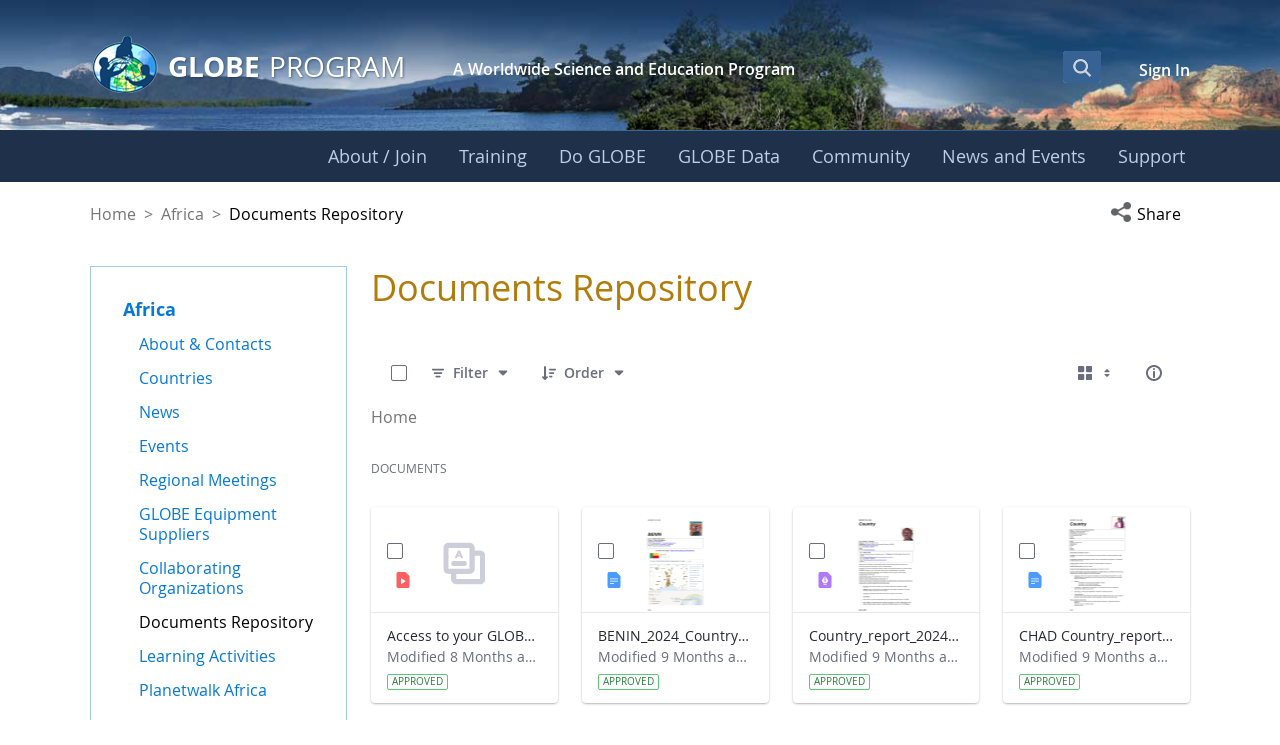

--- FILE ---
content_type: text/html;charset=UTF-8
request_url: https://www.globe.gov/web/africa/home/documents/-/document_library/cTceHhPMAyZ9/view/45102671?_com_liferay_document_library_web_portlet_DLPortlet_INSTANCE_cTceHhPMAyZ9_redirect=https%3A%2F%2Fwww.globe.gov%3A443%2Fweb%2Fafrica%2Fhome%2Fdocuments%3Fp_p_id%3Dcom_liferay_document_library_web_portlet_DLPortlet_INSTANCE_cTceHhPMAyZ9%26p_p_lifecycle%3D0%26p_p_state%3Dnormal%26p_p_mode%3Dview%26_com_liferay_document_library_web_portlet_DLPortlet_INSTANCE_cTceHhPMAyZ9_mvcRenderCommandName%3D%252Fdocument_library%252Fview%26_com_liferay_document_library_web_portlet_DLPortlet_INSTANCE_cTceHhPMAyZ9_redirect%3Dhttps%253A%252F%252Fwww.globe.gov%253A443%252Fweb%252Fafrica%252Fhome%252Fdocuments%252F-%252Fdocument_library%252FcTceHhPMAyZ9%252Fview%252F86985863%253F_com_liferay_document_library_web_portlet_DLPortlet_INSTANCE_cTceHhPMAyZ9_displayStyle%253Dlist%2526_com_liferay_document_library_web_portlet_DLPortlet_INSTANCE_cTceHhPMAyZ9_navigation%253Dhome
body_size: 46432
content:
































	
		
			<!DOCTYPE html>






























































<html class="ltr liferay-74-theme-merge-09-13-2024-13-44-pm" dir="ltr" lang="en-US">

<head>
    <!-- Google Tag Manager -->
    <script>(function(w,d,s,l,i){w[l]=w[l]||[];w[l].push({'gtm.start':
    new Date().getTime(),event:'gtm.js'});var f=d.getElementsByTagName(s)[0],
    j=d.createElement(s),dl=l!='dataLayer'?'&l='+l:'';j.async=true;j.src=
    'https://www.googletagmanager.com/gtm.js?id='+i+dl;f.parentNode.insertBefore(j,f);
    })(window,document,'script','dataLayer','GTM-K54SXPR');</script>
    <!-- End Google Tag Manager -->
    <script id="_fed_an_ua_tag" src="https://dap.digitalgov.gov/Universal-Federated-Analytics-Min.js?agency=NASA"></script>

    <!-- Date Picker -->
    <script type="module" src="https://www.globe.gov/o/gov-globe-main-theme/js/duet-date-picker-1.4.0/duet.esm.js"></script>
    <script nomodule src="https://www.globe.gov/o/gov-globe-main-theme/js/duet-date-picker-1.4.0/duet.js"></script>
    <link rel="stylesheet" href="https://www.globe.gov/o/gov-globe-main-theme/js/duet-date-picker-1.4.0/themes/default.css" />

    <script type="text/javascript" >
        <!-- do not remove - this global is used by org-details maps -->
        var isMapsApiLoaded = false;
        function mapsCallback() {
            isMapsApiLoaded = true;
        }
    </script>

	<title>Documents Repository - Africa - GLOBE.gov</title>

	<meta content="initial-scale=1.0, width=device-width" name="viewport" />
































<meta content="text/html; charset=UTF-8" http-equiv="content-type" />












<script type="importmap">{"imports":{"react-dom":"/o/frontend-js-react-web/__liferay__/exports/react-dom.js","@clayui/breadcrumb":"/o/frontend-taglib-clay/__liferay__/exports/@clayui$breadcrumb.js","@clayui/charts":"/o/frontend-taglib-clay/__liferay__/exports/@clayui$charts.js","@clayui/empty-state":"/o/frontend-taglib-clay/__liferay__/exports/@clayui$empty-state.js","react":"/o/frontend-js-react-web/__liferay__/exports/react.js","react-dom-16":"/o/frontend-js-react-web/__liferay__/exports/react-dom-16.js","@clayui/navigation-bar":"/o/frontend-taglib-clay/__liferay__/exports/@clayui$navigation-bar.js","@clayui/icon":"/o/frontend-taglib-clay/__liferay__/exports/@clayui$icon.js","@clayui/table":"/o/frontend-taglib-clay/__liferay__/exports/@clayui$table.js","@clayui/slider":"/o/frontend-taglib-clay/__liferay__/exports/@clayui$slider.js","@clayui/multi-select":"/o/frontend-taglib-clay/__liferay__/exports/@clayui$multi-select.js","@clayui/nav":"/o/frontend-taglib-clay/__liferay__/exports/@clayui$nav.js","@clayui/provider":"/o/frontend-taglib-clay/__liferay__/exports/@clayui$provider.js","@clayui/panel":"/o/frontend-taglib-clay/__liferay__/exports/@clayui$panel.js","@clayui/list":"/o/frontend-taglib-clay/__liferay__/exports/@clayui$list.js","@liferay/dynamic-data-mapping-form-field-type":"/o/dynamic-data-mapping-form-field-type/__liferay__/index.js","@clayui/date-picker":"/o/frontend-taglib-clay/__liferay__/exports/@clayui$date-picker.js","@clayui/label":"/o/frontend-taglib-clay/__liferay__/exports/@clayui$label.js","@liferay/frontend-js-api/data-set":"/o/frontend-js-dependencies-web/__liferay__/exports/@liferay$js-api$data-set.js","@clayui/core":"/o/frontend-taglib-clay/__liferay__/exports/@clayui$core.js","@clayui/pagination-bar":"/o/frontend-taglib-clay/__liferay__/exports/@clayui$pagination-bar.js","@clayui/layout":"/o/frontend-taglib-clay/__liferay__/exports/@clayui$layout.js","@clayui/multi-step-nav":"/o/frontend-taglib-clay/__liferay__/exports/@clayui$multi-step-nav.js","@liferay/frontend-js-api":"/o/frontend-js-dependencies-web/__liferay__/exports/@liferay$js-api.js","@clayui/toolbar":"/o/frontend-taglib-clay/__liferay__/exports/@clayui$toolbar.js","@clayui/badge":"/o/frontend-taglib-clay/__liferay__/exports/@clayui$badge.js","react-dom-18":"/o/frontend-js-react-web/__liferay__/exports/react-dom-18.js","@clayui/link":"/o/frontend-taglib-clay/__liferay__/exports/@clayui$link.js","@clayui/card":"/o/frontend-taglib-clay/__liferay__/exports/@clayui$card.js","@clayui/tooltip":"/o/frontend-taglib-clay/__liferay__/exports/@clayui$tooltip.js","@clayui/button":"/o/frontend-taglib-clay/__liferay__/exports/@clayui$button.js","@clayui/tabs":"/o/frontend-taglib-clay/__liferay__/exports/@clayui$tabs.js","@clayui/sticker":"/o/frontend-taglib-clay/__liferay__/exports/@clayui$sticker.js","@clayui/form":"/o/frontend-taglib-clay/__liferay__/exports/@clayui$form.js","@clayui/popover":"/o/frontend-taglib-clay/__liferay__/exports/@clayui$popover.js","@clayui/shared":"/o/frontend-taglib-clay/__liferay__/exports/@clayui$shared.js","@clayui/localized-input":"/o/frontend-taglib-clay/__liferay__/exports/@clayui$localized-input.js","@clayui/modal":"/o/frontend-taglib-clay/__liferay__/exports/@clayui$modal.js","@clayui/color-picker":"/o/frontend-taglib-clay/__liferay__/exports/@clayui$color-picker.js","@clayui/pagination":"/o/frontend-taglib-clay/__liferay__/exports/@clayui$pagination.js","@clayui/autocomplete":"/o/frontend-taglib-clay/__liferay__/exports/@clayui$autocomplete.js","@clayui/management-toolbar":"/o/frontend-taglib-clay/__liferay__/exports/@clayui$management-toolbar.js","@clayui/time-picker":"/o/frontend-taglib-clay/__liferay__/exports/@clayui$time-picker.js","@clayui/upper-toolbar":"/o/frontend-taglib-clay/__liferay__/exports/@clayui$upper-toolbar.js","@clayui/loading-indicator":"/o/frontend-taglib-clay/__liferay__/exports/@clayui$loading-indicator.js","@clayui/drop-down":"/o/frontend-taglib-clay/__liferay__/exports/@clayui$drop-down.js","@clayui/data-provider":"/o/frontend-taglib-clay/__liferay__/exports/@clayui$data-provider.js","@liferay/language/":"/o/js/language/","@clayui/css":"/o/frontend-taglib-clay/__liferay__/exports/@clayui$css.js","@clayui/alert":"/o/frontend-taglib-clay/__liferay__/exports/@clayui$alert.js","@clayui/progress-bar":"/o/frontend-taglib-clay/__liferay__/exports/@clayui$progress-bar.js","react-16":"/o/frontend-js-react-web/__liferay__/exports/react-16.js","react-18":"/o/frontend-js-react-web/__liferay__/exports/react-18.js"},"scopes":{}}</script><script data-senna-track="temporary">var Liferay = window.Liferay || {};Liferay.Icons = Liferay.Icons || {};Liferay.Icons.controlPanelSpritemap = 'https://www.globe.gov/o/gov-globe-admin-theme/images/clay/icons.svg'; Liferay.Icons.spritemap = 'https://www.globe.gov/o/gov-globe-main-theme/images/clay/icons.svg';</script>
<script data-senna-track="permanent" src="/combo?browserId=chrome&minifierType=js&languageId=en_US&t=1768338035275&/o/frontend-js-jquery-web/jquery/jquery.min.js&/o/frontend-js-jquery-web/jquery/init.js&/o/frontend-js-jquery-web/jquery/ajax.js&/o/frontend-js-jquery-web/jquery/bootstrap.bundle.min.js&/o/frontend-js-jquery-web/jquery/collapsible_search.js&/o/frontend-js-jquery-web/jquery/fm.js&/o/frontend-js-jquery-web/jquery/form.js&/o/frontend-js-jquery-web/jquery/popper.min.js&/o/frontend-js-jquery-web/jquery/side_navigation.js" type="text/javascript"></script>
<script data-senna-track="permanent" type="text/javascript">window.Liferay = window.Liferay || {}; window.Liferay.CSP = {nonce: ''};</script>
<link data-senna-track="temporary" href="https://www.globe.gov/web/africa/home/documents/-/document_library/cTceHhPMAyZ9/view/45102671" rel="canonical" />
<link data-senna-track="temporary" href="https://www.globe.gov/web/africa/home/documents/-/document_library/cTceHhPMAyZ9/view/45102671" hreflang="es-ES" rel="alternate" />
<link data-senna-track="temporary" href="https://www.globe.gov/web/africa/home/documents/-/document_library/cTceHhPMAyZ9/view/45102671" hreflang="ru-RU" rel="alternate" />
<link data-senna-track="temporary" href="https://www.globe.gov/web/africa/home/documents/-/document_library/cTceHhPMAyZ9/view/45102671" hreflang="fr-FR" rel="alternate" />
<link data-senna-track="temporary" href="https://www.globe.gov/web/africa/home/documents/-/document_library/cTceHhPMAyZ9/view/45102671" hreflang="en-US" rel="alternate" />
<link data-senna-track="temporary" href="https://www.globe.gov/web/africa/home/documents/-/document_library/cTceHhPMAyZ9/view/45102671" hreflang="de-DE" rel="alternate" />
<link data-senna-track="temporary" href="https://www.globe.gov/web/africa/home/documents/-/document_library/cTceHhPMAyZ9/view/45102671" hreflang="x-default" rel="alternate" />

<meta property="og:locale" content="en_US">
<meta property="og:locale:alternate" content="en_US">
<meta property="og:locale:alternate" content="de_DE">
<meta property="og:locale:alternate" content="es_ES">
<meta property="og:locale:alternate" content="fr_FR">
<meta property="og:locale:alternate" content="ru_RU">
<meta property="og:site_name" content="Africa">
<meta property="og:title" content="Documents Repository - Africa - GLOBE.gov">
<meta property="og:type" content="website">
<meta property="og:url" content="https://www.globe.gov/web/africa/home/documents/-/document_library/cTceHhPMAyZ9/view/45102671">
<meta property="og:url" content="https://www.globe.gov/web/africa/home/documents/-/document_library/cTceHhPMAyZ9/view/45102671?_com_liferay_document_library_web_portlet_DLPortlet_INSTANCE_cTceHhPMAyZ9_redirect=https%3A%2F%2Fwww.globe.gov%3A443%2Fweb%2Fafrica%2Fhome%2Fdocuments%3Fp_p_id%3Dcom_liferay_document_library_web_portlet_DLPortlet_INSTANCE_cTceHhPMAyZ9%26p_p_lifecycle%3D0%26p_p_state%3Dnormal%26p_p_mode%3Dview%26_com_liferay_document_library_web_portlet_DLPortlet_INSTANCE_cTceHhPMAyZ9_mvcRenderCommandName%3D%252Fdocument_library%252Fview%26_com_liferay_document_library_web_portlet_DLPortlet_INSTANCE_cTceHhPMAyZ9_redirect%3Dhttps%253A%252F%252Fwww.globe.gov%253A443%252Fweb%252Fafrica%252Fhome%252Fdocuments%252F-%252Fdocument_library%252FcTceHhPMAyZ9%252Fview%252F86985863%253F_com_liferay_document_library_web_portlet_DLPortlet_INSTANCE_cTceHhPMAyZ9_displayStyle%253Dlist%2526_com_liferay_document_library_web_portlet_DLPortlet_INSTANCE_cTceHhPMAyZ9_navigation%253Dhome">
<meta property="og:image" content="https://www.globe.gov/o/gov-globe-main-theme/images/globe_logo_600x315.jpg">
<meta property="og:image:url" content="https://www.globe.gov/o/gov-globe-main-theme/images/globe_logo_600x315.jpg">
<meta property="og:image:type" content="image/jpeg">
<meta property="og:image:alt" content="">
<meta property="og:image:width" content="600">
<meta property="og:image:height" content="315">


<link href="https://www.globe.gov/o/gov-globe-main-theme/images/favicon.ico" rel="apple-touch-icon" />
<link href="https://www.globe.gov/o/gov-globe-main-theme/images/favicon.ico" rel="icon" />



<link class="lfr-css-file" data-senna-track="temporary" href="https://www.globe.gov/o/gov-globe-main-theme/css/clay.css?browserId=chrome&amp;themeId=govglobemain_WAR_govglobemaintheme&amp;minifierType=css&amp;languageId=en_US&amp;t=1768338010000" id="liferayAUICSS" rel="stylesheet" type="text/css" />









	<link href="/combo?browserId=chrome&amp;minifierType=css&amp;themeId=govglobemain_WAR_govglobemaintheme&amp;languageId=en_US&amp;com_liferay_document_library_web_portlet_DLPortlet_INSTANCE_zviCjGVF1ENF:%2Fo%2Fdocument-library-web%2Fdocument_library%2Fcss%2Fmain.css&amp;com_liferay_journal_content_web_portlet_JournalContentPortlet_INSTANCE_QekJue0NJ3ar:%2Fo%2Fjournal-content-web%2Fcss%2Fmain.css&amp;com_liferay_product_navigation_product_menu_web_portlet_ProductMenuPortlet:%2Fo%2Fproduct-navigation-product-menu-web%2Fcss%2Fmain.css&amp;com_liferay_product_navigation_user_personal_bar_web_portlet_ProductNavigationUserPersonalBarPortlet:%2Fo%2Fproduct-navigation-user-personal-bar-web%2Fcss%2Fmain.css&amp;gov_globe_common_portlet_NavigationPortlet:%2Fo%2Fgov.globe.common.navigation.web%2Fcss%2Fnav.css&amp;t=1768338010000" rel="stylesheet" type="text/css"
 data-senna-track="temporary" id="63dc162e" />








<script type="text/javascript" data-senna-track="temporary">
	// <![CDATA[
		var Liferay = Liferay || {};

		Liferay.Browser = {
			acceptsGzip: function () {
				return true;
			},

			

			getMajorVersion: function () {
				return 131.0;
			},

			getRevision: function () {
				return '537.36';
			},
			getVersion: function () {
				return '131.0';
			},

			

			isAir: function () {
				return false;
			},
			isChrome: function () {
				return true;
			},
			isEdge: function () {
				return false;
			},
			isFirefox: function () {
				return false;
			},
			isGecko: function () {
				return true;
			},
			isIe: function () {
				return false;
			},
			isIphone: function () {
				return false;
			},
			isLinux: function () {
				return false;
			},
			isMac: function () {
				return true;
			},
			isMobile: function () {
				return false;
			},
			isMozilla: function () {
				return false;
			},
			isOpera: function () {
				return false;
			},
			isRtf: function () {
				return true;
			},
			isSafari: function () {
				return true;
			},
			isSun: function () {
				return false;
			},
			isWebKit: function () {
				return true;
			},
			isWindows: function () {
				return false;
			}
		};

		Liferay.Data = Liferay.Data || {};

		Liferay.Data.ICONS_INLINE_SVG = true;

		Liferay.Data.NAV_SELECTOR = '#navigation';

		Liferay.Data.NAV_SELECTOR_MOBILE = '#navigationCollapse';

		Liferay.Data.isCustomizationView = function () {
			return false;
		};

		Liferay.Data.notices = [
			
		];

		(function () {
			var available = {};

			var direction = {};

			

				available['en_US'] = 'English\x20\x28United\x20States\x29';
				direction['en_US'] = 'ltr';

			

				available['de_DE'] = 'German\x20\x28Germany\x29';
				direction['de_DE'] = 'ltr';

			

				available['es_ES'] = 'Spanish\x20\x28Spain\x29';
				direction['es_ES'] = 'ltr';

			

				available['fr_FR'] = 'French\x20\x28France\x29';
				direction['fr_FR'] = 'ltr';

			

				available['ru_RU'] = 'Russian\x20\x28Russia\x29';
				direction['ru_RU'] = 'ltr';

			

			let _cache = {};

			if (Liferay && Liferay.Language && Liferay.Language._cache) {
				_cache = Liferay.Language._cache;
			}

			Liferay.Language = {
				_cache,
				available,
				direction,
				get: function(key) {
					let value = Liferay.Language._cache[key];

					if (value === undefined) {
						value = key;
					}

					return value;
				}
			};
		})();

		var featureFlags = {"LPD-10964":false,"LPD-37927":false,"LPD-10889":false,"LPS-193884":false,"LPD-30371":false,"LPD-11131":true,"LPS-178642":false,"LPS-193005":false,"LPD-31789":false,"LPD-10562":false,"LPD-11212":false,"COMMERCE-8087":false,"LPD-39304":true,"LPD-13311":true,"LRAC-10757":false,"LPD-35941":false,"LPS-180090":false,"LPS-178052":false,"LPD-21414":false,"LPS-185892":false,"LPS-186620":false,"LPD-40533":true,"LPD-40534":true,"LPS-184404":false,"LPD-40530":true,"LPD-20640":false,"LPS-198183":false,"LPD-38869":true,"LPD-35678":false,"LPD-6378":false,"LPS-153714":false,"LPD-11848":false,"LPS-170670":false,"LPD-7822":false,"LPS-169981":false,"LPD-21926":false,"LPS-177027":false,"LPD-37531":false,"LPD-11003":false,"LPD-36446":false,"LPD-39437":false,"LPS-135430":false,"LPD-20556":false,"LPD-45276":false,"LPS-134060":false,"LPS-164563":false,"LPD-32050":false,"LPS-122920":false,"LPS-199086":false,"LPD-35128":false,"LPD-10588":false,"LPD-13778":true,"LPD-11313":false,"LPD-6368":false,"LPD-34594":false,"LPS-202104":false,"LPD-19955":false,"LPD-35443":false,"LPD-39967":false,"LPD-11235":false,"LPD-11232":false,"LPS-196935":true,"LPD-43542":false,"LPS-176691":false,"LPS-197909":false,"LPD-29516":false,"COMMERCE-8949":false,"LPD-11228":false,"LPS-153813":false,"LPD-17809":false,"COMMERCE-13024":false,"LPS-165482":false,"LPS-193551":false,"LPS-197477":false,"LPS-174816":false,"LPS-186360":false,"LPD-30204":false,"LPD-32867":false,"LPS-153332":false,"LPD-35013":true,"LPS-179669":false,"LPS-174417":false,"LPD-44091":true,"LPD-31212":false,"LPD-18221":false,"LPS-155284":false,"LRAC-15017":false,"LPD-19870":false,"LPS-200108":false,"LPD-20131":false,"LPS-159643":false,"LPS-129412":false,"LPS-169837":false,"LPD-20379":false};

		Liferay.FeatureFlags = Object.keys(featureFlags).reduce(
			(acc, key) => ({
				...acc, [key]: featureFlags[key] === 'true' || featureFlags[key] === true
			}), {}
		);

		Liferay.PortletKeys = {
			DOCUMENT_LIBRARY: 'com_liferay_document_library_web_portlet_DLPortlet',
			DYNAMIC_DATA_MAPPING: 'com_liferay_dynamic_data_mapping_web_portlet_DDMPortlet',
			ITEM_SELECTOR: 'com_liferay_item_selector_web_portlet_ItemSelectorPortlet'
		};

		Liferay.PropsValues = {
			JAVASCRIPT_SINGLE_PAGE_APPLICATION_TIMEOUT: 0,
			UPLOAD_SERVLET_REQUEST_IMPL_MAX_SIZE: 104857600
		};

		Liferay.ThemeDisplay = {

			

			
				getLayoutId: function () {
					return '13';
				},

				

				getLayoutRelativeControlPanelURL: function () {
					return '/group/africa/~/control_panel/manage?p_p_id=com_liferay_document_library_web_portlet_DLPortlet_INSTANCE_cTceHhPMAyZ9';
				},

				getLayoutRelativeURL: function () {
					return '/web/africa/home/documents';
				},
				getLayoutURL: function () {
					return 'https://www.globe.gov/web/africa/home/documents';
				},
				getParentLayoutId: function () {
					return '1';
				},
				isControlPanel: function () {
					return false;
				},
				isPrivateLayout: function () {
					return 'false';
				},
				isVirtualLayout: function () {
					return false;
				},
			

			getBCP47LanguageId: function () {
				return 'en-US';
			},
			getCanonicalURL: function () {

				

				return 'https\x3a\x2f\x2fwww\x2eglobe\x2egov\x2fweb\x2fafrica\x2fhome\x2fdocuments\x2f-\x2fdocument_library\x2fcTceHhPMAyZ9\x2fview\x2f45102671';
			},
			getCDNBaseURL: function () {
				return 'https://www.globe.gov';
			},
			getCDNDynamicResourcesHost: function () {
				return '';
			},
			getCDNHost: function () {
				return '';
			},
			getCompanyGroupId: function () {
				return '10165';
			},
			getCompanyId: function () {
				return '10132';
			},
			getDefaultLanguageId: function () {
				return 'en_US';
			},
			getDoAsUserIdEncoded: function () {
				return '';
			},
			getLanguageId: function () {
				return 'en_US';
			},
			getParentGroupId: function () {
				return '14016';
			},
			getPathContext: function () {
				return '';
			},
			getPathImage: function () {
				return '/image';
			},
			getPathJavaScript: function () {
				return '/o/frontend-js-web';
			},
			getPathMain: function () {
				return '/c';
			},
			getPathThemeImages: function () {
				return 'https://www.globe.gov/o/gov-globe-main-theme/images';
			},
			getPathThemeRoot: function () {
				return '/o/gov-globe-main-theme';
			},
			getPlid: function () {
				return '45076677';
			},
			getPortalURL: function () {
				return 'https://www.globe.gov';
			},
			getRealUserId: function () {
				return '10135';
			},
			getRemoteAddr: function () {
				return '172.21.12.126';
			},
			getRemoteHost: function () {
				return '172.21.12.126';
			},
			getScopeGroupId: function () {
				return '14016';
			},
			getScopeGroupIdOrLiveGroupId: function () {
				return '14016';
			},
			getSessionId: function () {
				return '';
			},
			getSiteAdminURL: function () {
				return 'https://www.globe.gov/group/africa/~/control_panel/manage?p_p_lifecycle=0&p_p_state=maximized&p_p_mode=view';
			},
			getSiteGroupId: function () {
				return '14016';
			},
			getTimeZone: function() {
				return 'UTC';
			},
			getURLControlPanel: function() {
				return '/group/control_panel?refererPlid=45076677';
			},
			getURLHome: function () {
				return 'https\x3a\x2f\x2fwww\x2eglobe\x2egov\x2fweb\x2fguest\x2fhome';
			},
			getUserEmailAddress: function () {
				return '';
			},
			getUserId: function () {
				return '10135';
			},
			getUserName: function () {
				return '';
			},
			isAddSessionIdToURL: function () {
				return false;
			},
			isImpersonated: function () {
				return false;
			},
			isSignedIn: function () {
				return false;
			},

			isStagedPortlet: function () {
				
					
						return true;
					
					
			},

			isStateExclusive: function () {
				return false;
			},
			isStateMaximized: function () {
				return false;
			},
			isStatePopUp: function () {
				return false;
			}
		};

		var themeDisplay = Liferay.ThemeDisplay;

		Liferay.AUI = {

			

			getCombine: function () {
				return true;
			},
			getComboPath: function () {
				return '/combo/?browserId=chrome&minifierType=&languageId=en_US&t=1768499304823&';
			},
			getDateFormat: function () {
				return '%m/%d/%Y';
			},
			getEditorCKEditorPath: function () {
				return '/o/frontend-editor-ckeditor-web';
			},
			getFilter: function () {
				var filter = 'raw';

				
					
						filter = 'min';
					
					

				return filter;
			},
			getFilterConfig: function () {
				var instance = this;

				var filterConfig = null;

				if (!instance.getCombine()) {
					filterConfig = {
						replaceStr: '.js' + instance.getStaticResourceURLParams(),
						searchExp: '\\.js$'
					};
				}

				return filterConfig;
			},
			getJavaScriptRootPath: function () {
				return '/o/frontend-js-web';
			},
			getPortletRootPath: function () {
				return '/html/portlet';
			},
			getStaticResourceURLParams: function () {
				return '?browserId=chrome&minifierType=&languageId=en_US&t=1768499304823';
			}
		};

		Liferay.authToken = 'wpSBK1B8';

		

		Liferay.currentURL = '\x2fweb\x2fafrica\x2fhome\x2fdocuments\x2f-\x2fdocument_library\x2fcTceHhPMAyZ9\x2fview\x2f45102671\x3f_com_liferay_document_library_web_portlet_DLPortlet_INSTANCE_cTceHhPMAyZ9_redirect\x3dhttps\x253A\x252F\x252Fwww\x2eglobe\x2egov\x253A443\x252Fweb\x252Fafrica\x252Fhome\x252Fdocuments\x253Fp_p_id\x253Dcom_liferay_document_library_web_portlet_DLPortlet_INSTANCE_cTceHhPMAyZ9\x2526p_p_lifecycle\x253D0\x2526p_p_state\x253Dnormal\x2526p_p_mode\x253Dview\x2526_com_liferay_document_library_web_portlet_DLPortlet_INSTANCE_cTceHhPMAyZ9_mvcRenderCommandName\x253D\x25252Fdocument_library\x25252Fview\x2526_com_liferay_document_library_web_portlet_DLPortlet_INSTANCE_cTceHhPMAyZ9_redirect\x253Dhttps\x25253A\x25252F\x25252Fwww\x2eglobe\x2egov\x25253A443\x25252Fweb\x25252Fafrica\x25252Fhome\x25252Fdocuments\x25252F-\x25252Fdocument_library\x25252FcTceHhPMAyZ9\x25252Fview\x25252F86985863\x25253F_com_liferay_document_library_web_portlet_DLPortlet_INSTANCE_cTceHhPMAyZ9_displayStyle\x25253Dlist\x252526_com_liferay_document_library_web_portlet_DLPortlet_INSTANCE_cTceHhPMAyZ9_navigation\x25253Dhome';
		Liferay.currentURLEncoded = '\x252Fweb\x252Fafrica\x252Fhome\x252Fdocuments\x252F-\x252Fdocument_library\x252FcTceHhPMAyZ9\x252Fview\x252F45102671\x253F_com_liferay_document_library_web_portlet_DLPortlet_INSTANCE_cTceHhPMAyZ9_redirect\x253Dhttps\x25253A\x25252F\x25252Fwww\x2eglobe\x2egov\x25253A443\x25252Fweb\x25252Fafrica\x25252Fhome\x25252Fdocuments\x25253Fp_p_id\x25253Dcom_liferay_document_library_web_portlet_DLPortlet_INSTANCE_cTceHhPMAyZ9\x252526p_p_lifecycle\x25253D0\x252526p_p_state\x25253Dnormal\x252526p_p_mode\x25253Dview\x252526_com_liferay_document_library_web_portlet_DLPortlet_INSTANCE_cTceHhPMAyZ9_mvcRenderCommandName\x25253D\x2525252Fdocument_library\x2525252Fview\x252526_com_liferay_document_library_web_portlet_DLPortlet_INSTANCE_cTceHhPMAyZ9_redirect\x25253Dhttps\x2525253A\x2525252F\x2525252Fwww\x2eglobe\x2egov\x2525253A443\x2525252Fweb\x2525252Fafrica\x2525252Fhome\x2525252Fdocuments\x2525252F-\x2525252Fdocument_library\x2525252FcTceHhPMAyZ9\x2525252Fview\x2525252F86985863\x2525253F_com_liferay_document_library_web_portlet_DLPortlet_INSTANCE_cTceHhPMAyZ9_displayStyle\x2525253Dlist\x25252526_com_liferay_document_library_web_portlet_DLPortlet_INSTANCE_cTceHhPMAyZ9_navigation\x2525253Dhome';
	// ]]>
</script>

<script data-senna-track="temporary" type="text/javascript">window.__CONFIG__= {basePath: '',combine: true, defaultURLParams: null, explainResolutions: false, exposeGlobal: false, logLevel: 'warn', moduleType: 'module', namespace:'Liferay', nonce: '', reportMismatchedAnonymousModules: 'warn', resolvePath: '/o/js_resolve_modules', url: '/combo/?browserId=chrome&minifierType=js&languageId=en_US&t=1768499304823&', waitTimeout: 60000};</script><script data-senna-track="permanent" src="/o/frontend-js-loader-modules-extender/loader.js?&mac=9WaMmhziBCkScHZwrrVcOR7VZF4=&browserId=chrome&languageId=en_US&minifierType=js" type="text/javascript"></script><script data-senna-track="permanent" src="/combo?browserId=chrome&minifierType=js&languageId=en_US&t=1768499304823&/o/frontend-js-aui-web/aui/aui/aui-min.js&/o/frontend-js-aui-web/liferay/modules.js&/o/frontend-js-aui-web/liferay/aui_sandbox.js&/o/frontend-js-aui-web/aui/attribute-base/attribute-base-min.js&/o/frontend-js-aui-web/aui/attribute-complex/attribute-complex-min.js&/o/frontend-js-aui-web/aui/attribute-core/attribute-core-min.js&/o/frontend-js-aui-web/aui/attribute-observable/attribute-observable-min.js&/o/frontend-js-aui-web/aui/attribute-extras/attribute-extras-min.js&/o/frontend-js-aui-web/aui/event-custom-base/event-custom-base-min.js&/o/frontend-js-aui-web/aui/event-custom-complex/event-custom-complex-min.js&/o/frontend-js-aui-web/aui/oop/oop-min.js&/o/frontend-js-aui-web/aui/aui-base-lang/aui-base-lang-min.js&/o/frontend-js-aui-web/liferay/dependency.js&/o/frontend-js-aui-web/liferay/util.js&/o/frontend-js-web/liferay/dom_task_runner.js&/o/frontend-js-web/liferay/events.js&/o/frontend-js-web/liferay/lazy_load.js&/o/frontend-js-web/liferay/liferay.js&/o/frontend-js-web/liferay/global.bundle.js&/o/frontend-js-web/liferay/portlet.js&/o/frontend-js-web/liferay/workflow.js&/o/oauth2-provider-web/js/liferay.js" type="text/javascript"></script>
<script data-senna-track="temporary" type="text/javascript">window.Liferay = Liferay || {}; window.Liferay.OAuth2 = {getAuthorizeURL: function() {return 'https://www.globe.gov/o/oauth2/authorize';}, getBuiltInRedirectURL: function() {return 'https://www.globe.gov/o/oauth2/redirect';}, getIntrospectURL: function() { return 'https://www.globe.gov/o/oauth2/introspect';}, getTokenURL: function() {return 'https://www.globe.gov/o/oauth2/token';}, getUserAgentApplication: function(externalReferenceCode) {return Liferay.OAuth2._userAgentApplications[externalReferenceCode];}, _userAgentApplications: {}}</script><script data-senna-track="temporary" type="text/javascript">try {var MODULE_MAIN='@liferay/frontend-js-react-web@5.0.54/index';var MODULE_PATH='/o/frontend-js-react-web';/**
 * SPDX-FileCopyrightText: (c) 2000 Liferay, Inc. https://liferay.com
 * SPDX-License-Identifier: LGPL-2.1-or-later OR LicenseRef-Liferay-DXP-EULA-2.0.0-2023-06
 */

(function () {
	AUI().applyConfig({
		groups: {
			react: {

				// eslint-disable-next-line
				mainModule: MODULE_MAIN,
			},
		},
	});
})();
} catch(error) {console.error(error);}try {var MODULE_MAIN='@liferay/frontend-js-state-web@1.0.30/index';var MODULE_PATH='/o/frontend-js-state-web';/**
 * SPDX-FileCopyrightText: (c) 2000 Liferay, Inc. https://liferay.com
 * SPDX-License-Identifier: LGPL-2.1-or-later OR LicenseRef-Liferay-DXP-EULA-2.0.0-2023-06
 */

(function () {
	AUI().applyConfig({
		groups: {
			state: {

				// eslint-disable-next-line
				mainModule: MODULE_MAIN,
			},
		},
	});
})();
} catch(error) {console.error(error);}try {var MODULE_MAIN='exportimport-web@5.0.100/index';var MODULE_PATH='/o/exportimport-web';/**
 * SPDX-FileCopyrightText: (c) 2000 Liferay, Inc. https://liferay.com
 * SPDX-License-Identifier: LGPL-2.1-or-later OR LicenseRef-Liferay-DXP-EULA-2.0.0-2023-06
 */

(function () {
	AUI().applyConfig({
		groups: {
			exportimportweb: {
				base: MODULE_PATH + '/js/legacy/',
				combine: Liferay.AUI.getCombine(),
				filter: Liferay.AUI.getFilterConfig(),
				modules: {
					'liferay-export-import-export-import': {
						path: 'main.js',
						requires: [
							'aui-datatype',
							'aui-dialog-iframe-deprecated',
							'aui-modal',
							'aui-parse-content',
							'aui-toggler',
							'liferay-portlet-base',
							'liferay-util-window',
						],
					},
				},
				root: MODULE_PATH + '/js/legacy/',
			},
		},
	});
})();
} catch(error) {console.error(error);}try {var MODULE_MAIN='staging-processes-web@5.0.65/index';var MODULE_PATH='/o/staging-processes-web';/**
 * SPDX-FileCopyrightText: (c) 2000 Liferay, Inc. https://liferay.com
 * SPDX-License-Identifier: LGPL-2.1-or-later OR LicenseRef-Liferay-DXP-EULA-2.0.0-2023-06
 */

(function () {
	AUI().applyConfig({
		groups: {
			stagingprocessesweb: {
				base: MODULE_PATH + '/js/legacy/',
				combine: Liferay.AUI.getCombine(),
				filter: Liferay.AUI.getFilterConfig(),
				modules: {
					'liferay-staging-processes-export-import': {
						path: 'main.js',
						requires: [
							'aui-datatype',
							'aui-dialog-iframe-deprecated',
							'aui-modal',
							'aui-parse-content',
							'aui-toggler',
							'liferay-portlet-base',
							'liferay-util-window',
						],
					},
				},
				root: MODULE_PATH + '/js/legacy/',
			},
		},
	});
})();
} catch(error) {console.error(error);}try {var MODULE_MAIN='contacts-web@5.0.65/index';var MODULE_PATH='/o/contacts-web';/**
 * SPDX-FileCopyrightText: (c) 2000 Liferay, Inc. https://liferay.com
 * SPDX-License-Identifier: LGPL-2.1-or-later OR LicenseRef-Liferay-DXP-EULA-2.0.0-2023-06
 */

(function () {
	AUI().applyConfig({
		groups: {
			contactscenter: {
				base: MODULE_PATH + '/js/legacy/',
				combine: Liferay.AUI.getCombine(),
				filter: Liferay.AUI.getFilterConfig(),
				modules: {
					'liferay-contacts-center': {
						path: 'main.js',
						requires: [
							'aui-io-plugin-deprecated',
							'aui-toolbar',
							'autocomplete-base',
							'datasource-io',
							'json-parse',
							'liferay-portlet-base',
							'liferay-util-window',
						],
					},
				},
				root: MODULE_PATH + '/js/legacy/',
			},
		},
	});
})();
} catch(error) {console.error(error);}try {var MODULE_MAIN='portal-workflow-kaleo-designer-web@5.0.146/index';var MODULE_PATH='/o/portal-workflow-kaleo-designer-web';/**
 * SPDX-FileCopyrightText: (c) 2000 Liferay, Inc. https://liferay.com
 * SPDX-License-Identifier: LGPL-2.1-or-later OR LicenseRef-Liferay-DXP-EULA-2.0.0-2023-06
 */

(function () {
	AUI().applyConfig({
		groups: {
			'kaleo-designer': {
				base: MODULE_PATH + '/designer/js/legacy/',
				combine: Liferay.AUI.getCombine(),
				filter: Liferay.AUI.getFilterConfig(),
				modules: {
					'liferay-kaleo-designer-autocomplete-util': {
						path: 'autocomplete_util.js',
						requires: ['autocomplete', 'autocomplete-highlighters'],
					},
					'liferay-kaleo-designer-definition-diagram-controller': {
						path: 'definition_diagram_controller.js',
						requires: [
							'liferay-kaleo-designer-field-normalizer',
							'liferay-kaleo-designer-utils',
						],
					},
					'liferay-kaleo-designer-dialogs': {
						path: 'dialogs.js',
						requires: ['liferay-util-window'],
					},
					'liferay-kaleo-designer-editors': {
						path: 'editors.js',
						requires: [
							'aui-ace-editor',
							'aui-ace-editor-mode-xml',
							'aui-base',
							'aui-datatype',
							'aui-node',
							'liferay-kaleo-designer-autocomplete-util',
							'liferay-kaleo-designer-utils',
						],
					},
					'liferay-kaleo-designer-field-normalizer': {
						path: 'field_normalizer.js',
						requires: ['liferay-kaleo-designer-remote-services'],
					},
					'liferay-kaleo-designer-nodes': {
						path: 'nodes.js',
						requires: [
							'aui-datatable',
							'aui-datatype',
							'aui-diagram-builder',
							'liferay-kaleo-designer-editors',
							'liferay-kaleo-designer-utils',
						],
					},
					'liferay-kaleo-designer-remote-services': {
						path: 'remote_services.js',
						requires: ['aui-io'],
					},
					'liferay-kaleo-designer-templates': {
						path: 'templates.js',
						requires: ['aui-tpl-snippets-deprecated'],
					},
					'liferay-kaleo-designer-utils': {
						path: 'utils.js',
						requires: [],
					},
					'liferay-kaleo-designer-xml-definition': {
						path: 'xml_definition.js',
						requires: [
							'aui-base',
							'aui-component',
							'dataschema-xml',
							'datatype-xml',
						],
					},
					'liferay-kaleo-designer-xml-definition-serializer': {
						path: 'xml_definition_serializer.js',
						requires: ['escape', 'liferay-kaleo-designer-xml-util'],
					},
					'liferay-kaleo-designer-xml-util': {
						path: 'xml_util.js',
						requires: ['aui-base'],
					},
					'liferay-portlet-kaleo-designer': {
						path: 'main.js',
						requires: [
							'aui-ace-editor',
							'aui-ace-editor-mode-xml',
							'aui-tpl-snippets-deprecated',
							'dataschema-xml',
							'datasource',
							'datatype-xml',
							'event-valuechange',
							'io-form',
							'liferay-kaleo-designer-autocomplete-util',
							'liferay-kaleo-designer-editors',
							'liferay-kaleo-designer-nodes',
							'liferay-kaleo-designer-remote-services',
							'liferay-kaleo-designer-utils',
							'liferay-kaleo-designer-xml-util',
							'liferay-util-window',
						],
					},
				},
				root: MODULE_PATH + '/designer/js/legacy/',
			},
		},
	});
})();
} catch(error) {console.error(error);}try {var MODULE_MAIN='portal-search-web@6.0.148/index';var MODULE_PATH='/o/portal-search-web';/**
 * SPDX-FileCopyrightText: (c) 2000 Liferay, Inc. https://liferay.com
 * SPDX-License-Identifier: LGPL-2.1-or-later OR LicenseRef-Liferay-DXP-EULA-2.0.0-2023-06
 */

(function () {
	AUI().applyConfig({
		groups: {
			search: {
				base: MODULE_PATH + '/js/',
				combine: Liferay.AUI.getCombine(),
				filter: Liferay.AUI.getFilterConfig(),
				modules: {
					'liferay-search-custom-range-facet': {
						path: 'custom_range_facet.js',
						requires: ['aui-form-validator'],
					},
				},
				root: MODULE_PATH + '/js/',
			},
		},
	});
})();
} catch(error) {console.error(error);}try {var MODULE_MAIN='frontend-editor-alloyeditor-web@5.0.56/index';var MODULE_PATH='/o/frontend-editor-alloyeditor-web';/**
 * SPDX-FileCopyrightText: (c) 2000 Liferay, Inc. https://liferay.com
 * SPDX-License-Identifier: LGPL-2.1-or-later OR LicenseRef-Liferay-DXP-EULA-2.0.0-2023-06
 */

(function () {
	AUI().applyConfig({
		groups: {
			alloyeditor: {
				base: MODULE_PATH + '/js/legacy/',
				combine: Liferay.AUI.getCombine(),
				filter: Liferay.AUI.getFilterConfig(),
				modules: {
					'liferay-alloy-editor': {
						path: 'alloyeditor.js',
						requires: [
							'aui-component',
							'liferay-portlet-base',
							'timers',
						],
					},
					'liferay-alloy-editor-source': {
						path: 'alloyeditor_source.js',
						requires: [
							'aui-debounce',
							'liferay-fullscreen-source-editor',
							'liferay-source-editor',
							'plugin',
						],
					},
				},
				root: MODULE_PATH + '/js/legacy/',
			},
		},
	});
})();
} catch(error) {console.error(error);}try {var MODULE_MAIN='frontend-js-components-web@2.0.80/index';var MODULE_PATH='/o/frontend-js-components-web';/**
 * SPDX-FileCopyrightText: (c) 2000 Liferay, Inc. https://liferay.com
 * SPDX-License-Identifier: LGPL-2.1-or-later OR LicenseRef-Liferay-DXP-EULA-2.0.0-2023-06
 */

(function () {
	AUI().applyConfig({
		groups: {
			components: {

				// eslint-disable-next-line
				mainModule: MODULE_MAIN,
			},
		},
	});
})();
} catch(error) {console.error(error);}try {var MODULE_MAIN='calendar-web@5.0.105/index';var MODULE_PATH='/o/calendar-web';/**
 * SPDX-FileCopyrightText: (c) 2000 Liferay, Inc. https://liferay.com
 * SPDX-License-Identifier: LGPL-2.1-or-later OR LicenseRef-Liferay-DXP-EULA-2.0.0-2023-06
 */

(function () {
	AUI().applyConfig({
		groups: {
			calendar: {
				base: MODULE_PATH + '/js/legacy/',
				combine: Liferay.AUI.getCombine(),
				filter: Liferay.AUI.getFilterConfig(),
				modules: {
					'liferay-calendar-a11y': {
						path: 'calendar_a11y.js',
						requires: ['calendar'],
					},
					'liferay-calendar-container': {
						path: 'calendar_container.js',
						requires: [
							'aui-alert',
							'aui-base',
							'aui-component',
							'liferay-portlet-base',
						],
					},
					'liferay-calendar-date-picker-sanitizer': {
						path: 'date_picker_sanitizer.js',
						requires: ['aui-base'],
					},
					'liferay-calendar-interval-selector': {
						path: 'interval_selector.js',
						requires: ['aui-base', 'liferay-portlet-base'],
					},
					'liferay-calendar-interval-selector-scheduler-event-link': {
						path: 'interval_selector_scheduler_event_link.js',
						requires: ['aui-base', 'liferay-portlet-base'],
					},
					'liferay-calendar-list': {
						path: 'calendar_list.js',
						requires: [
							'aui-template-deprecated',
							'liferay-scheduler',
						],
					},
					'liferay-calendar-message-util': {
						path: 'message_util.js',
						requires: ['liferay-util-window'],
					},
					'liferay-calendar-recurrence-converter': {
						path: 'recurrence_converter.js',
						requires: [],
					},
					'liferay-calendar-recurrence-dialog': {
						path: 'recurrence.js',
						requires: [
							'aui-base',
							'liferay-calendar-recurrence-util',
						],
					},
					'liferay-calendar-recurrence-util': {
						path: 'recurrence_util.js',
						requires: ['aui-base', 'liferay-util-window'],
					},
					'liferay-calendar-reminders': {
						path: 'calendar_reminders.js',
						requires: ['aui-base'],
					},
					'liferay-calendar-remote-services': {
						path: 'remote_services.js',
						requires: [
							'aui-base',
							'aui-component',
							'liferay-calendar-util',
							'liferay-portlet-base',
						],
					},
					'liferay-calendar-session-listener': {
						path: 'session_listener.js',
						requires: ['aui-base', 'liferay-scheduler'],
					},
					'liferay-calendar-simple-color-picker': {
						path: 'simple_color_picker.js',
						requires: ['aui-base', 'aui-template-deprecated'],
					},
					'liferay-calendar-simple-menu': {
						path: 'simple_menu.js',
						requires: [
							'aui-base',
							'aui-template-deprecated',
							'event-outside',
							'event-touch',
							'widget-modality',
							'widget-position',
							'widget-position-align',
							'widget-position-constrain',
							'widget-stack',
							'widget-stdmod',
						],
					},
					'liferay-calendar-util': {
						path: 'calendar_util.js',
						requires: [
							'aui-datatype',
							'aui-io',
							'aui-scheduler',
							'aui-toolbar',
							'autocomplete',
							'autocomplete-highlighters',
						],
					},
					'liferay-scheduler': {
						path: 'scheduler.js',
						requires: [
							'async-queue',
							'aui-datatype',
							'aui-scheduler',
							'dd-plugin',
							'liferay-calendar-a11y',
							'liferay-calendar-message-util',
							'liferay-calendar-recurrence-converter',
							'liferay-calendar-recurrence-util',
							'liferay-calendar-util',
							'liferay-scheduler-event-recorder',
							'liferay-scheduler-models',
							'promise',
							'resize-plugin',
						],
					},
					'liferay-scheduler-event-recorder': {
						path: 'scheduler_event_recorder.js',
						requires: [
							'dd-plugin',
							'liferay-calendar-util',
							'resize-plugin',
						],
					},
					'liferay-scheduler-models': {
						path: 'scheduler_models.js',
						requires: [
							'aui-datatype',
							'dd-plugin',
							'liferay-calendar-util',
						],
					},
				},
				root: MODULE_PATH + '/js/legacy/',
			},
		},
	});
})();
} catch(error) {console.error(error);}try {var MODULE_MAIN='null';var MODULE_PATH='/o/liferay-logo-editor-override';;(function() {
    var base = MODULE_PATH + '/js/';
    AUI().applyConfig(
        {
            groups: {
                LiferayLogoEditorOverride: {
                    base: base,
                    combine: Liferay.AUI.getCombine(),
                    filter: Liferay.AUI.getFilterConfig(),
                    modules: {
                        'liferay-logo-editor-override': {
                            path: 'logo_editor_override.js',
                            condition: {
                                name: 'liferay-logo-editor-override',
                                trigger: 'liferay-logo-editor',
                                when: 'instead'
                            },
                            requires: [
                                'aui-image-cropper',
                                'aui-io-request',
                                'liferay-alert',
                                'liferay-crop-region',
                                'liferay-portlet-base',
                                'liferay-storage-formatter'
                            ]
                        }
                    },
                    root: base
                }
            }
        }
    );
})();} catch(error) {console.error(error);}try {var MODULE_MAIN='@liferay/document-library-web@6.0.198/index';var MODULE_PATH='/o/document-library-web';/**
 * SPDX-FileCopyrightText: (c) 2000 Liferay, Inc. https://liferay.com
 * SPDX-License-Identifier: LGPL-2.1-or-later OR LicenseRef-Liferay-DXP-EULA-2.0.0-2023-06
 */

(function () {
	AUI().applyConfig({
		groups: {
			dl: {
				base: MODULE_PATH + '/js/legacy/',
				combine: Liferay.AUI.getCombine(),
				filter: Liferay.AUI.getFilterConfig(),
				modules: {
					'document-library-upload-component': {
						path: 'DocumentLibraryUpload.js',
						requires: [
							'aui-component',
							'aui-data-set-deprecated',
							'aui-overlay-manager-deprecated',
							'aui-overlay-mask-deprecated',
							'aui-parse-content',
							'aui-progressbar',
							'aui-template-deprecated',
							'liferay-search-container',
							'querystring-parse-simple',
							'uploader',
						],
					},
				},
				root: MODULE_PATH + '/js/legacy/',
			},
		},
	});
})();
} catch(error) {console.error(error);}try {var MODULE_MAIN='dynamic-data-mapping-web@5.0.115/index';var MODULE_PATH='/o/dynamic-data-mapping-web';/**
 * SPDX-FileCopyrightText: (c) 2000 Liferay, Inc. https://liferay.com
 * SPDX-License-Identifier: LGPL-2.1-or-later OR LicenseRef-Liferay-DXP-EULA-2.0.0-2023-06
 */

(function () {
	const LiferayAUI = Liferay.AUI;

	AUI().applyConfig({
		groups: {
			ddm: {
				base: MODULE_PATH + '/js/legacy/',
				combine: Liferay.AUI.getCombine(),
				filter: LiferayAUI.getFilterConfig(),
				modules: {
					'liferay-ddm-form': {
						path: 'ddm_form.js',
						requires: [
							'aui-base',
							'aui-datatable',
							'aui-datatype',
							'aui-image-viewer',
							'aui-parse-content',
							'aui-set',
							'aui-sortable-list',
							'json',
							'liferay-form',
							'liferay-map-base',
							'liferay-translation-manager',
							'liferay-util-window',
						],
					},
					'liferay-portlet-dynamic-data-mapping': {
						condition: {
							trigger: 'liferay-document-library',
						},
						path: 'main.js',
						requires: [
							'arraysort',
							'aui-form-builder-deprecated',
							'aui-form-validator',
							'aui-map',
							'aui-text-unicode',
							'json',
							'liferay-menu',
							'liferay-translation-manager',
							'liferay-util-window',
							'text',
						],
					},
					'liferay-portlet-dynamic-data-mapping-custom-fields': {
						condition: {
							trigger: 'liferay-document-library',
						},
						path: 'custom_fields.js',
						requires: ['liferay-portlet-dynamic-data-mapping'],
					},
				},
				root: MODULE_PATH + '/js/legacy/',
			},
		},
	});
})();
} catch(error) {console.error(error);}</script>




<script type="text/javascript" data-senna-track="temporary">
	// <![CDATA[
		
			
				
		

		
	// ]]>
</script>





	
		

			

			
				<script id="googleAnalyticsScript" type="text/javascript" data-senna-track="permanent">
					(function(i, s, o, g, r, a, m) {
						i['GoogleAnalyticsObject'] = r;

						i[r] = i[r] || function () {
							var arrayValue = i[r].q || [];

							i[r].q = arrayValue;

							(i[r].q).push(arguments);
						};

						i[r].l = 1 * new Date();

						a = s.createElement(o);
						m = s.getElementsByTagName(o)[0];
						a.async = 1;
						a.src = g;
						m.parentNode.insertBefore(a, m);
					})(window, document, 'script', '//www.google-analytics.com/analytics.js', 'ga');

					

					
						
							ga('create', 'UA-4736809-10', 'auto');
						
					

					

					

					ga('send', 'pageview');

					
						Liferay.on(
							'endNavigate',
							function(event) {
								ga('set', 'page', Liferay.ThemeDisplay.getLayoutRelativeURL());
								ga('send', 'pageview');
							}
						);
					
				</script>
			
		
		



	
		

			

			
		
	












	













	
	<link data-senna-track="temporary" href="https://www.globe.gov/o/document-library-opener-google-drive-web/css/document_library.css?browserId=chrome&amp;themeId=govglobemain_WAR_govglobemaintheme&amp;minifierType=css&amp;languageId=en_US&amp;t=1768338010000" rel="stylesheet" type="text/css" />

	<link data-senna-track="temporary" href="https://www.globe.gov/o/document-library-opener-onedrive-web/css/document_library.css?browserId=chrome&amp;themeId=govglobemain_WAR_govglobemaintheme&amp;minifierType=css&amp;languageId=en_US&amp;t=1768338010000" rel="stylesheet" type="text/css" />










<link class="lfr-css-file" data-senna-track="temporary" href="https://www.globe.gov/o/gov-globe-main-theme/css/main.css?browserId=chrome&amp;themeId=govglobemain_WAR_govglobemaintheme&amp;minifierType=css&amp;languageId=en_US&amp;t=1768338010000" id="liferayThemeCSS" rel="stylesheet" type="text/css" />








	<style data-senna-track="temporary" type="text/css">

		

			

		

			

		

			

		

			

		

			

		

			

		

			

		

	</style>


<style data-senna-track="temporary" type="text/css">
	:root {
		--container-max-sm: 540px;
		--h4-font-size: 1rem;
		--font-weight-bold: 700;
		--rounded-pill: 50rem;
		--display4-weight: 300;
		--danger: #da1414;
		--display2-size: 5.5rem;
		--body-bg: #fff;
		--display2-weight: 300;
		--display1-weight: 300;
		--display3-weight: 300;
		--box-shadow-sm: 0 .125rem .25rem rgba(0, 0, 0, .075);
		--font-weight-lighter: lighter;
		--h3-font-size: 1.1875rem;
		--btn-outline-primary-hover-border-color: #0b5fff;
		--transition-collapse: height .35s ease;
		--blockquote-small-color: #6b6c7e;
		--gray-200: #f1f2f5;
		--btn-secondary-hover-background-color: #f7f8f9;
		--gray-600: #6b6c7e;
		--secondary: #6b6c7e;
		--btn-outline-primary-color: #0b5fff;
		--btn-link-hover-color: #004ad7;
		--hr-border-color: rgba(0, 0, 0, .1);
		--hr-border-margin-y: 1rem;
		--light: #f1f2f5;
		--btn-outline-primary-hover-color: #0b5fff;
		--btn-secondary-background-color: #fff;
		--btn-outline-secondary-hover-border-color: transparent;
		--display3-size: 4.5rem;
		--primary: #0b5fff;
		--container-max-md: 720px;
		--border-radius-sm: 0.1875rem;
		--display-line-height: 1.2;
		--h6-font-size: 0.8125rem;
		--h2-font-size: 1.375rem;
		--aspect-ratio-4-to-3: 75%;
		--spacer-10: 10rem;
		--font-weight-semi-bold: 600;
		--font-weight-normal: 400;
		--dark: #272833;
		--blockquote-small-font-size: 80%;
		--h5-font-size: 0.875rem;
		--blockquote-font-size: 1.25rem;
		--brand-color-3: #2e5aac;
		--brand-color-2: #6b6c7e;
		--brand-color-1: #0b5fff;
		--transition-fade: opacity .15s linear;
		--display4-size: 3.5rem;
		--border-radius-lg: 0.375rem;
		--btn-primary-hover-color: #fff;
		--display1-size: 6rem;
		--brand-color-4: #30313f;
		--black: #000;
		--lighter: #f7f8f9;
		--gray-300: #e7e7ed;
		--gray-700: #495057;
		--btn-secondary-border-color: #cdced9;
		--btn-outline-secondary-hover-color: #272833;
		--body-color: #1c1c24;
		--btn-outline-secondary-hover-background-color: rgba(39, 40, 51, 0.03);
		--btn-primary-color: #fff;
		--btn-secondary-color: #6b6c7e;
		--btn-secondary-hover-border-color: #cdced9;
		--box-shadow-lg: 0 1rem 3rem rgba(0, 0, 0, .175);
		--container-max-lg: 960px;
		--btn-outline-primary-border-color: #0b5fff;
		--aspect-ratio: 100%;
		--gray-dark: #393a4a;
		--aspect-ratio-16-to-9: 56.25%;
		--box-shadow: 0 .5rem 1rem rgba(0, 0, 0, .15);
		--white: #fff;
		--warning: #b95000;
		--info: #2e5aac;
		--hr-border-width: 1px;
		--btn-link-color: #0b5fff;
		--gray-400: #cdced9;
		--gray-800: #393a4a;
		--btn-outline-primary-hover-background-color: #f0f5ff;
		--btn-primary-hover-background-color: #0053f0;
		--btn-primary-background-color: #0b5fff;
		--success: #287d3c;
		--font-size-sm: 0.875rem;
		--btn-primary-border-color: #0b5fff;
		--font-family-base: system-ui, -apple-system, BlinkMacSystemFont, 'Segoe UI', Roboto, Oxygen-Sans, Ubuntu, Cantarell, 'Helvetica Neue', Arial, sans-serif, 'Apple Color Emoji', 'Segoe UI Emoji', 'Segoe UI Symbol';
		--spacer-0: 0;
		--font-family-monospace: SFMono-Regular, Menlo, Monaco, Consolas, 'Liberation Mono', 'Courier New', monospace;
		--lead-font-size: 1.25rem;
		--border-radius: 0.25rem;
		--spacer-9: 9rem;
		--font-weight-light: 300;
		--btn-secondary-hover-color: #272833;
		--spacer-2: 0.5rem;
		--spacer-1: 0.25rem;
		--spacer-4: 1.5rem;
		--spacer-3: 1rem;
		--spacer-6: 4.5rem;
		--spacer-5: 3rem;
		--spacer-8: 7.5rem;
		--border-radius-circle: 50%;
		--spacer-7: 6rem;
		--font-size-lg: 1.125rem;
		--aspect-ratio-8-to-3: 37.5%;
		--font-family-sans-serif: system-ui, -apple-system, BlinkMacSystemFont, 'Segoe UI', Roboto, Oxygen-Sans, Ubuntu, Cantarell, 'Helvetica Neue', Arial, sans-serif, 'Apple Color Emoji', 'Segoe UI Emoji', 'Segoe UI Symbol';
		--gray-100: #f7f8f9;
		--font-weight-bolder: 900;
		--container-max-xl: 1248px;
		--btn-outline-secondary-color: #6b6c7e;
		--gray-500: #a7a9bc;
		--h1-font-size: 1.625rem;
		--gray-900: #272833;
		--text-muted: #a7a9bc;
		--btn-primary-hover-border-color: transparent;
		--btn-outline-secondary-border-color: #cdced9;
		--lead-font-weight: 300;
		--font-size-base: 0.875rem;
	}
</style>
<link data-senna-track="permanent" href="/o/frontend-js-aui-web/alloy_ui.css?&mac=favIEq7hPo8AEd6k+N5OVADEEls=&browserId=chrome&languageId=en_US&minifierType=css&themeId=govglobemain_WAR_govglobemaintheme" rel="stylesheet"></link>
<script type="module">
import {init} from '/o/frontend-js-spa-web/__liferay__/index.js';
{
init({"navigationExceptionSelectors":":not([target=\"_blank\"]):not([data-senna-off]):not([data-resource-href]):not([data-cke-saved-href]):not([data-cke-saved-href])","cacheExpirationTime":-1,"clearScreensCache":false,"portletsBlacklist":["com_liferay_login_web_portlet_CreateAccountPortlet","com_liferay_site_navigation_directory_web_portlet_SitesDirectoryPortlet","com_liferay_questions_web_internal_portlet_QuestionsPortlet","com_liferay_login_web_portlet_ForgotPasswordPortlet","com_liferay_portal_language_override_web_internal_portlet_PLOPortlet","com_liferay_login_web_portlet_LoginPortlet","com_liferay_nested_portlets_web_portlet_NestedPortletsPortlet","com_liferay_account_admin_web_internal_portlet_AccountUsersRegistrationPortlet"],"excludedTargetPortlets":["com_liferay_users_admin_web_portlet_UsersAdminPortlet","com_liferay_server_admin_web_portlet_ServerAdminPortlet"],"validStatusCodes":[221,490,494,499,491,496,492,493,495,220],"debugEnabled":false,"loginRedirect":"","excludedPaths":["/c/document_library","/documents","/image"],"preloadCSS":false,"userNotification":{"message":"It looks like this is taking longer than expected.","title":"Oops","timeout":30000},"requestTimeout":0});
}

</script>











<script type="text/javascript">
Liferay.on(
	'ddmFieldBlur', function(event) {
		if (window.Analytics) {
			Analytics.send(
				'fieldBlurred',
				'Form',
				{
					fieldName: event.fieldName,
					focusDuration: event.focusDuration,
					formId: event.formId,
					formPageTitle: event.formPageTitle,
					page: event.page,
					title: event.title
				}
			);
		}
	}
);

Liferay.on(
	'ddmFieldFocus', function(event) {
		if (window.Analytics) {
			Analytics.send(
				'fieldFocused',
				'Form',
				{
					fieldName: event.fieldName,
					formId: event.formId,
					formPageTitle: event.formPageTitle,
					page: event.page,
					title:event.title
				}
			);
		}
	}
);

Liferay.on(
	'ddmFormPageShow', function(event) {
		if (window.Analytics) {
			Analytics.send(
				'pageViewed',
				'Form',
				{
					formId: event.formId,
					formPageTitle: event.formPageTitle,
					page: event.page,
					title: event.title
				}
			);
		}
	}
);

Liferay.on(
	'ddmFormSubmit', function(event) {
		if (window.Analytics) {
			Analytics.send(
				'formSubmitted',
				'Form',
				{
					formId: event.formId,
					title: event.title
				}
			);
		}
	}
);

Liferay.on(
	'ddmFormView', function(event) {
		if (window.Analytics) {
			Analytics.send(
				'formViewed',
				'Form',
				{
					formId: event.formId,
					title: event.title
				}
			);
		}
	}
);

</script><script>

</script>















<script type="text/javascript" data-senna-track="temporary">
	if (window.Analytics) {
		window._com_liferay_document_library_analytics_isViewFileEntry = false;
	}
</script>









    <link href="https://www.globe.gov/o/gov-globe-main-theme/css/fonts/stylesheet.min.css" rel="stylesheet" media="screen">
    <link href="https://www.globe.gov/o/gov-globe-main-theme/css/fonts/stylesheet_family.css" rel="stylesheet" media="screen">
    <link href="https://www.globe.gov/o/gov-globe-main-theme/css/jquery-ui.min.css" rel="stylesheet" media="screen">
    <link href="https://www.globe.gov/o/gov-globe-main-theme/css/jquery.scrollbar.css" rel="stylesheet" media="screen">
    <link href="https://fonts.googleapis.com/css?family=Open+Sans" rel="stylesheet">
    <link href="https://www.globe.gov/o/gov-globe-main-theme/css/DataTables-1.11.3/css/dataTables.bootstrap4.min.css" rel="stylesheet">

    <script type="text/javascript" src="https://www.globe.gov/o/gov-globe-main-theme/js/DataTables_1.11.3/datatables.min.js"></script>
    <script type="text/javascript" src="https://www.globe.gov/o/gov-globe-main-theme/css/DataTables-1.11.3/js/dataTables.bootstrap4.min.js"></script>
    <script type="text/javascript" src="https://www.globe.gov/o/gov-globe-main-theme/js/mobile-menu.js"></script>
    <script type="text/javascript" src="https://www.globe.gov/o/gov-globe-main-theme/js/jquery.scrollbar.min.js"></script>
    <script type="text/javascript" src="https://www.globe.gov/o/gov-globe-main-theme/js/jquery-ui.min.js"></script>
    <script type="text/javascript" src="https://www.globe.gov/o/gov-globe-main-theme/js/globe_featured_list_tablist.js"></script>
    <script type="text/javascript" src="https://www.globe.gov/o/gov-globe-main-theme/js/google_translate.js"></script>
    <script type="text/javascript" src="https://maps.googleapis.com/maps/api/js?key=AIzaSyBNshGF10FPBnYO4oaYTnN2Lxuu580rxd8&libraries=marker&callback=mapsCallback" defer async></script>
</head>

<body class="documents-repository---africa chrome controls-visible  yui3-skin-sam signed-out public-page organization-site">














































	<nav aria-label="Quick Links" class="bg-dark cadmin quick-access-nav text-center text-white" id="nnop_quickAccessNav">
		
			
				<a class="d-block p-2 sr-only sr-only-focusable text-reset" href="#main-content">
		Skip to Main Content
	</a>
			
			
	</nav>










































































    <div class="d-flex flex-column min-vh-100">

        <div class="container-fluid" id="wrapper">



<header id="banner-portal-wrapper" role="banner">

	<div id="banner-scene-wrapper">
        <h2 tabindex='0' class="sr-only">GLOBE Main Banner</h2>
	    <div class="banner-inner">
            <div class="banner-logo d-none d-lg-flex align-items-center">
                <a class="logo custom-logo mr-xl-5 d-flex justify-content-center align-items-center" id="globe-logo-full" href="https://www.globe.gov" title="Go to GLOBE.gov" key="go-to-x">
                    <div class="banner-logo-truncate">
                        <img src="https://www.globe.gov/o/gov-globe-main-theme/images/globe_logo.png" alt="Go to GLOBE.gov" hspace="0" vspace="0" border="0">
                    </div>
                    <div class="d-flex align-items-baseline">
                        <span aria-hidden="true" class="logo-font-bold">GLOBE</span>
                        <span aria-hidden="true">PROGRAM</span>
                    </div>
                </a>
                <div tabindex='0' class="banner-title-greeting d-none d-lg-inline-block">
                    <span>A Worldwide Science and</span>
                    <span style="display:inline-block;">Education Program</span>
                </div>
            </div>

            <div class="banner-user-info d-flex justify-content-end justify-content-lg-end">

                <div id="banner-search-container" class="d-lg-block">
                    <div class="banner-search-form justify-content-end">
                        <input class="form-control" id="banner-search-input" aria-label="Search bar" placeholder="Search..." />
                        <button class="btn btn-unstyled px-2" aria-expanded="false" id="banner-search-button" type="button" for="banner-search-input" tabindex="-1" aria-hidden="true" aria-label="Open Search Bar">
                            <img class="search-button-icon" src="https://www.globe.gov/o/gov-globe-main-theme/images/common/search.png" alt="Search GLOBE">
                        </button>
                    </div>
                </div>

                <div class="banner-signin">






































































	

	<div class="portlet-boundary portlet-boundary_com_liferay_product_navigation_user_personal_bar_web_portlet_ProductNavigationUserPersonalBarPortlet_  portlet-static portlet-static-end portlet-decorate portlet-user-personal-bar " id="p_p_id_com_liferay_product_navigation_user_personal_bar_web_portlet_ProductNavigationUserPersonalBarPortlet_">
		<span id="p_com_liferay_product_navigation_user_personal_bar_web_portlet_ProductNavigationUserPersonalBarPortlet"></span>




	

	
		
			
















	
	
		<span class="sign-in text-default" role="presentation">
			
			<div><button class="btn btn-sm btn-unstyled sign-in text-default" type="button" ><span class="inline-item inline-item-before"><svg class="lexicon-icon lexicon-icon-user" role="presentation"><use xlink:href="https://www.globe.gov/o/gov-globe-main-theme/images/clay/icons.svg#user" /></svg></span>Sign In</button><div id="ovrj"></div><script type="module">
import {Button as componentModule} from '/o/frontend-taglib-clay/__liferay__/index.js';
import {signInButtonPropsTransformer as propsTransformer} from '/o/product-navigation-user-personal-bar-web/__liferay__/index.js';
import {render} from '/o/portal-template-react-renderer-impl/__liferay__/index.js';
{
render(componentModule, propsTransformer({"small":true,"componentId":null,"icon":"user","hasBodyContent":false,"additionalProps":{"redirect":false,"signInURL":"\/c\/portal\/login?redirect=\/web\/africa\/home\/documents\/-\/document_library\/cTceHhPMAyZ9\/view\/45102671?_com_liferay_document_library_web_portlet_DLPortlet_INSTANCE_cTceHhPMAyZ9_redirect=https%3A%2F%2Fwww.globe.gov%3A443%2Fweb%2Fafrica%2Fhome%2Fdocuments%3Fp_p_id%3Dcom_liferay_document_library_web_portlet_DLPortlet_INSTANCE_cTceHhPMAyZ9%26p_p_lifecycle%3D0%26p_p_state%3Dnormal%26p_p_mode%3Dview%26_com_liferay_document_library_web_portlet_DLPortlet_INSTANCE_cTceHhPMAyZ9_mvcRenderCommandName%3D%252Fdocument_library%252Fview%26_com_liferay_document_library_web_portlet_DLPortlet_INSTANCE_cTceHhPMAyZ9_redirect%3Dhttps%253A%252F%252Fwww.globe.gov%253A443%252Fweb%252Fafrica%252Fhome%252Fdocuments%252F-%252Fdocument_library%252FcTceHhPMAyZ9%252Fview%252F86985863%253F_com_liferay_document_library_web_portlet_DLPortlet_INSTANCE_cTceHhPMAyZ9_displayStyle%253Dlist%2526_com_liferay_document_library_web_portlet_DLPortlet_INSTANCE_cTceHhPMAyZ9_navigation%253Dhome"},"label":"Sign In","type":"button","locale":{"unicodeLocaleKeys":[],"country":"US","ISO3Language":"eng","displayName":"English (United States)","displayVariant":"","language":"en","displayLanguage":"English","script":"","unicodeLocaleAttributes":[],"displayCountry":"United States","ISO3Country":"USA","variant":"","extensionKeys":[],"displayScript":""},"displayType":"unstyled","outline":false,"borderless":false,"cssClass":"sign-in text-default","portletId":"com_liferay_product_navigation_user_personal_bar_web_portlet_ProductNavigationUserPersonalBarPortlet","block":false,"monospaced":false,"id":null,"swapIconSide":false,"portletNamespace":"_com_liferay_product_navigation_user_personal_bar_web_portlet_ProductNavigationUserPersonalBarPortlet_"}), 'ovrj');
}

</script></div>
			
		</span>
	

		
	







	</div>






                </div>

            </div>

        </div>

	</div>
</header>

<script type="text/javascript">
    var prevWidth = window.innerWidth;
    var isSearch = false;

    $(document).ready(function() {
        $(window).on('resize', function() {
            if (window.innerWidth !== prevWidth ) {
                prevWidth = window.innerWidth;
                closeSearch();
            }
            if (!$("html").hasClass("mobile")) {
                $("#banner-search-input").blur();
            }
        });

        appendFeedbackScript();

        if ($("body.globe-home-page").length === 0) {
            var level2Bkgs = ['atmosphere', 'earthasasystem', 'hydrology', 'landcover', 'soil' ];
            var randomNum = Math.floor(Math.random()*5);
            var newThemeUrl = 'url(https://www.globe.gov/o/gov-globe-main-theme/images/banners/banner-' + level2Bkgs[randomNum] + '-bkg-lv2_2.jpg)';
            $('#banner-scene-wrapper').css('background-image', newThemeUrl);
        }

        $("#banner-search-button").on("click", function() {
            let expanded = $("#banner-search-button").attr("aria-expanded");
            if (expanded === "true") {
                if ($("#banner-search-input").val() === "") {
                    closeSearch();
                } else {
                    search();
                }
            } else {
                $("#banner-search-input").focus();
            }
        });
        $("#banner-search-input").focusin(function() {
            openSearch();
        });
        $("#banner-search-input").focusout(function() {
            closeSearch();
        });
        $("#banner-search-input").on('keyup', function(e) {
            if (e.key === 'Enter' || e.keyCode === 13) {
                search();
            }
        });

        // L74U-259: CKEditor Open/Close Accordion Functionality
        const accordionElements = document.querySelectorAll('.collapsible-item-toggle');

        // Accordion on click event to open/close body
        accordionElements.forEach(function (element) {
            const grandParentId = element.parentElement?.parentElement?.id;
            const number = parseInt(grandParentId.match(/\d+$/)[0], 10);

            element.setAttribute("aria-expanded", "false");
            element.setAttribute("aria-controls", "#" + 'collapseCollapsible-' + number);
            element.setAttribute('aria-labelledby', 'headingCollapsible-' + number);

            element.addEventListener('click', function () {
                var height = $("#collapseCollapsible-" + number + " .collapsible-item-body").outerHeight();

                if (grandParentId) {
                    accordionToggle(element.getAttribute("aria-expanded") == "true", number, height);
                    element.getAttribute("aria-expanded") === "true" ?
                        element.setAttribute("aria-expanded", "false") : element.setAttribute("aria-expanded", "true");                }
            });

            element.addEventListener('keyup', function(event) {
                var height = $("#collapseCollapsible-" + number + " .collapsible-item-body").outerHeight();

                var keycode = (event.keyCode ? event.keyCode : event.which);

                if (keycode == '13'){
                    if (grandParentId) {
                        accordionToggle(element.getAttribute("aria-expanded") == "true", number, height);
                        element.getAttribute("aria-expanded") === "true" ?
                            element.setAttribute("aria-expanded", "false") : element.setAttribute("aria-expanded", "true");                    }
                }
            });
        });
    });

    function accordionToggle(isOpen, number, height) {
        if (isOpen) {
            $("#collapseCollapsible-" + number).removeAttr("style");
            $("#collapseCollapsible-" + number).removeClass("open");
        } else {
            $("#collapseCollapsible-" + number).addClass("open");
            $("#collapseCollapsible-" + number).removeAttr("style");
            $("#collapseCollapsible-" + number).css({"max-height" : height + "px"});
        }
    }

    function appendFeedbackScript() {
        var feedbackSrc = "https://w.appzi.io/w.js?token=SpDNC";
        if ($("head script[src='" + feedbackSrc + "']").length > 0) return;
        var ele = document.createElement("script");
        ele.setAttribute("type", "text/javascript");
        ele.setAttribute("async", "");
        ele.setAttribute("src", feedbackSrc);
        $("head").append(ele);
    }

    function search() {
        isSearch = true;
        var q = $("#banner-search-input").val();
        window.location.href = "https://www.globe.gov/search-results?q=" + q;
    }
    function openSearch() {
        $("#banner-search-input").addClass("open");
        $("#banner-search-button").attr("aria-expanded", "true");
        $("#banner-search-button").attr("aria-label", "Search GLOBE");
        $(".banner-title-greeting").removeClass("d-lg-inline-block");
        $(".mobile-banner-container .banner-globe-text").hide();
    }
    function closeSearch() {
        setTimeout(() => {
            if (!isSearch) {
                $("#banner-search-input").removeClass("open");
                setTimeout(() => {
                    $("#banner-search-button").attr("aria-expanded", "false");
                    $("#banner-search-button").attr("aria-label", "Open Search Bar");
                    $(".banner-title-greeting").addClass("d-lg-inline-block");
                    $(".mobile-banner-container .banner-globe-text").show();
                }, 400);
            }
            isSearch = false;
        }, 200);
    }
</script>






































	

	<div class="portlet-boundary portlet-boundary_gov_globe_common_portlet_NavigationPortlet_  portlet-static portlet-static-end navigation-wrapper " id="p_p_id_gov_globe_common_portlet_NavigationPortlet_">
		<span id="p_gov_globe_common_portlet_NavigationPortlet"></span>




	

	
		
			


































	
		
<section class="portlet" id="portlet_gov_globe_common_portlet_NavigationPortlet">

	<div class="portlet-content">


		<div class="autofit-float autofit-row portlet-header">

		</div>

		
			<div class=" portlet-content-container">
				


	<div class="portlet-body">



	
		
			
				
					







































	

	








	

				

				
					
						


	

		








































<liferay-theme:defineObjects />








<nav id="navigation" class="d-none d-lg-block globe-main-nav">

	<div id="mainnav" class="navbar">

		<div class="navbar-inner">
			<div class="container">

	            <nav class="horizontal-nav-wrapper" aria-label="Main Navigation Menu">
                    <ul class="nav">

						<li class=" child-menu-wrap" id="layout_3234">
							<div class="nav-link-wrapper">

								
								<button id="layout_3234_menu_button" class="btn-unstyled child-menu-arrow" aria-haspopup="true" aria-expanded="false" aria-controls="layout_3234_menu">
									<span>About / Join</span>
									<div class="nav-arrow">
										<svg class="lexicon-icon" viewBox="0 0 512 512">
											<g>
												<path class="lexicon-icon-outline" d="M103.5,204.3l136.1,136.1c9,9,23.7,9,32.7,0l136.1-136.1c14.6-14.6,4.3-39.5-16.4-39.5H119.9C99.2,164.8,88.9,189.7,103.5,204.3L103.5,204.3z"></path>
											</g>
										</svg>
									</div>
									<div class="nav-arrow-2">
										<svg class="lexicon-icon" viewBox="0 0 512 512">
											<g>
												<path class="lexicon-icon-outline" d="M103.5,204.3l136.1,136.1c9,9,23.7,9,32.7,0l136.1-136.1c14.6-14.6,4.3-39.5-16.4-39.5H119.9C99.2,164.8,88.9,189.7,103.5,204.3L103.5,204.3z"></path>
											</g>
										</svg>
									</div>
								</button>
							</div>
                             <!-- Sub Menu -->
							<section class="child-menu-wrapper">
								<div class="menu-shadow-wrapper position-relative">
									<div class="mega-img-container"><img class="globe" id="" src="/o/gov.globe.common.navigation.web/images/globe_about.svg" alt=""></div>
									<div id="layout_3234_menu" class="child-menu" aria-labelledby="layout_3234_menu_button">
										<a href="https://www.globe.gov/about"  class="section-landing-page">
											<h3 class="text-left fs-1-5 mb-4 heading">About / Join</h3>
										</a>
										<ul role="none" class="mega-flex-container d-flex flex-wrap flex-column align-content-center p-0">
		
											<li class="col-30 haschildren" id="layout_2988" data-children="haschildren ">

												<!--
												<button id="layout_2988_menu_button" tabindex="0" aria-haspopup="true" aria-expanded="false" aria-label="Learn About the Program submenu" aria-controls="layout_2988_menu" class="child-menu-button icon-angle-right"></button>
												Child Menu -->
												<ul id="layout_2988_menu" aria-labelledby="layout_2988_menu_button" class="child-menu sub-nav-l3">
													<li>
														<h4><a class="submenu_item" href="https://www.globe.gov/about/learn" ><span>Learn About the Program</span></a></h4>
													</li>
		
														<li class="" id="layout_2862">
															<a href="https://www.globe.gov/about/learn/program-overview" ><span>GLOBE Program Overview</span></a>
														</li>
		
														<li class="" id="layout_2872">
															<a href="https://www.globe.gov/about/learn/benefits-of-joining" ><span>Benefits of Joining</span></a>
														</li>
		
														<li class="" id="layout_2864">
															<a href="https://www.globe.gov/about/learn/who-uses-globe" ><span>Who Uses GLOBE</span></a>
														</li>
		
														<li class="" id="layout_3483">
															<a href="https://www.globe.gov/about/learn/history" ><span>History of GLOBE</span></a>
														</li>
		
														<li class="" id="layout_3088">
															<a href="https://www.globe.gov/about/learn/gio" ><span>GLOBE Implementation Office (GIO)</span></a>
														</li>
		
														<li class="" id="layout_3385">
															<a href="https://www.globe.gov/about/learn/data-and-information-system" ><span>GLOBE Data and Information System (DIS)</span></a>
														</li>
		
												 </ul>
		
											<li class="col-30 haschildren" id="layout_2985" data-children="haschildren ">

												<!--
												<button id="layout_2985_menu_button" tabindex="0" aria-haspopup="true" aria-expanded="false" aria-label="Ready to Join submenu" aria-controls="layout_2985_menu" class="child-menu-button icon-angle-right"></button>
												Child Menu -->
												<ul id="layout_2985_menu" aria-labelledby="layout_2985_menu_button" class="child-menu sub-nav-l3">
													<li>
														<h4><a class="submenu_item" href="https://www.globe.gov/about/ready-to-join" ><span>Ready to Join</span></a></h4>
													</li>
		
														<li class="" id="layout_2883">
															<a href="https://www.globe.gov/about/ready-to-join/create-an-account" ><span>Create an Account</span></a>
														</li>
		
														<li class="" id="layout_2887">
															<a href="https://www.globe.gov/about/ready-to-join/download-the-app" ><span>Download the App</span></a>
														</li>
		
														<li class="" id="layout_2885">
															<a href="https://www.globe.gov/about/ready-to-join/globe-partners" ><span>U.S. Partners and Country Coordinators</span></a>
														</li>
		
														<li class="" id="layout_2889">
															<a href="https://www.globe.gov/about/ready-to-join/not-ready" ><span>Not Ready to Join?</span></a>
														</li>
		
														<li class="" id="layout_1657">
															<a href="https://www.globe.gov/about/ready-to-join/opt-in" ><span>Opt-In to GLOBE Communications</span></a>
														</li>
		
												 </ul>
		
											<li class="col-30 haschildren" id="layout_3238" data-children="haschildren ">

												<!--
												<button id="layout_3238_menu_button" tabindex="0" aria-haspopup="true" aria-expanded="false" aria-label="Impact and Metrics submenu" aria-controls="layout_3238_menu" class="child-menu-button icon-angle-right"></button>
												Child Menu -->
												<ul id="layout_3238_menu" aria-labelledby="layout_3238_menu_button" class="child-menu sub-nav-l3">
													<li>
														<h4><a class="submenu_item" href="https://www.globe.gov/about/impact" ><span>Impact and Metrics</span></a></h4>
													</li>
		
														<li class="" id="layout_3499">
															<a href="https://www.globe.gov/about/impact/globe-impact-and-metrics" ><span>Impact and Metrics</span></a>
														</li>
		
														<li class="" id="layout_3239">
															<a href="https://www.globe.gov/about/impact/globe-impact" ><span>GLOBE Participation Data</span></a>
														</li>
		
														<li class="" id="layout_3243">
															<a href="https://www.globe.gov/about/impact/globe-program-evaluation" ><span>Evaluation Across the GLOBE Community</span></a>
														</li>
		
														<li class="" id="layout_3245">
															<a href="https://www.globe.gov/about/impact/strategic-plan" ><span>Strategic Plan</span></a>
														</li>
		
														<li class="" id="layout_3250">
															<a href="https://www.globe.gov/about/impact/schools-with-many-measurements" ><span>GLOBE Schools with Many Measurements</span></a>
														</li>
		
												 </ul>
		
											<li class="col-30 haschildren" id="layout_2986" data-children="haschildren ">

												<!--
												<button id="layout_2986_menu_button" tabindex="0" aria-haspopup="true" aria-expanded="false" aria-label="Privacy, Policies and Sponsors submenu" aria-controls="layout_2986_menu" class="child-menu-button icon-angle-right"></button>
												Child Menu -->
												<ul id="layout_2986_menu" aria-labelledby="layout_2986_menu_button" class="child-menu sub-nav-l3">
													<li>
														<h4><a class="submenu_item" href="https://www.globe.gov/about/privacy" ><span>Privacy, Policies and Sponsors</span></a></h4>
													</li>
		
														<li class="" id="layout_2896">
															<a href="https://www.globe.gov/about/privacy/policies" ><span>GLOBE Policy Statement</span></a>
														</li>
		
														<li class="" id="layout_2894">
															<a href="https://www.globe.gov/about/privacy/privacy-user-information" ><span>Privacy and User Information</span></a>
														</li>
		
														<li class="" id="layout_3051">
															<a href="https://www.globe.gov/about/privacy/terms-of-use" ><span>Terms of Use</span></a>
														</li>
		
														<li class="" id="layout_3053">
															<a href="https://www.globe.gov/about/privacy/trademarks" ><span>Trademarks</span></a>
														</li>
		
														<li class="" id="layout_2898">
															<a href="https://www.globe.gov/about/privacy/federal-sponsors" ><span>U.S. Federal Sponsors</span></a>
														</li>
		
														<li class="" id="layout_3365">
															<a href="https://www.globe.gov/about/privacy/accessibility-statement" ><span>Accessibility Statement</span></a>
														</li>
		
												 </ul>
		
										</ul>
										<button class="btn btn-unstyled close-mega-menu" aria-label="close mega menu">
											<div>
												<?xml version="1.0" encoding="UTF-8"?>
												<svg id="Layer_2" data-name="Layer 2" xmlns="http://www.w3.org/2000/svg" viewBox="0 0 22 22">
													<defs>
														<style>
															.mega-close {
																fill: #cbdff4;
															}
														</style>
													</defs>
													<g id="Layer_1-2" data-name="Layer 1">
														<g>
															<path class="mega-close" d="M18.78,3.22c-4.3-4.29-11.26-4.29-15.56,0-4.29,4.3-4.29,11.26,0,15.56,4.3,4.29,11.26,4.29,15.55,0,4.3-4.29,4.3-11.26,0-15.56,0,0,0,0,0,0Zm-1.42,14.14c-3.51,3.52-9.21,3.52-12.73,0s-3.52-9.21,0-12.73c3.51-3.52,9.21-3.52,12.73,0,0,0,0,0,0,0,3.51,3.51,3.51,9.21,0,12.72Z"/>
															<path class="mega-close" d="M16,6.05c-.39-.39-1.02-.39-1.41,0l-3.59,3.54-3.54-3.54c-.42-.36-1.05-.31-1.41,.11-.32,.37-.32,.93,0,1.3l3.54,3.54-3.54,3.54c-.39,.39-.39,1.02,0,1.41,.19,.19,.44,.29,.71,.29,.26,0,.51-.11,.7-.29l3.54-3.54,3.54,3.59c.19,.18,.44,.29,.7,.29,.28,.02,.56-.09,.76-.29,.39-.39,.39-1.02,0-1.41l-3.59-3.59,3.59-3.54c.39-.39,.39-1.02,0-1.41Z"/>
														</g>
													</g>
												</svg>
											</div>
										</button>
									 </div>
								</div>
								<div class="mega-menu--extender"></div>
							</section>

						</li>

						<li class=" child-menu-wrap" id="layout_3201">
							<div class="nav-link-wrapper">

								
								<button id="layout_3201_menu_button" class="btn-unstyled child-menu-arrow" aria-haspopup="true" aria-expanded="false" aria-controls="layout_3201_menu">
									<span>Training</span>
									<div class="nav-arrow">
										<svg class="lexicon-icon" viewBox="0 0 512 512">
											<g>
												<path class="lexicon-icon-outline" d="M103.5,204.3l136.1,136.1c9,9,23.7,9,32.7,0l136.1-136.1c14.6-14.6,4.3-39.5-16.4-39.5H119.9C99.2,164.8,88.9,189.7,103.5,204.3L103.5,204.3z"></path>
											</g>
										</svg>
									</div>
									<div class="nav-arrow-2">
										<svg class="lexicon-icon" viewBox="0 0 512 512">
											<g>
												<path class="lexicon-icon-outline" d="M103.5,204.3l136.1,136.1c9,9,23.7,9,32.7,0l136.1-136.1c14.6-14.6,4.3-39.5-16.4-39.5H119.9C99.2,164.8,88.9,189.7,103.5,204.3L103.5,204.3z"></path>
											</g>
										</svg>
									</div>
								</button>
							</div>
                             <!-- Sub Menu -->
							<section class="child-menu-wrapper">
								<div class="menu-shadow-wrapper position-relative">
									<div class="mega-img-container"><img class="globe" id="" src="/o/gov.globe.common.navigation.web/images/globe_training.svg" alt=""></div>
									<div id="layout_3201_menu" class="child-menu" aria-labelledby="layout_3201_menu_button">
										<a href="https://www.globe.gov/get-trained"  class="section-landing-page">
											<h3 class="text-left fs-1-5 mb-4 heading">Training</h3>
										</a>
										<ul role="none" class="mega-flex-container d-flex flex-wrap flex-column align-content-center p-0">
		
											<li class="col-30 haschildren" id="layout_3570" data-children="haschildren ">

												<!--
												<button id="layout_3570_menu_button" tabindex="0" aria-haspopup="true" aria-expanded="false" aria-label="GLOBE eTraining submenu" aria-controls="layout_3570_menu" class="child-menu-button icon-angle-right"></button>
												Child Menu -->
												<ul id="layout_3570_menu" aria-labelledby="layout_3570_menu_button" class="child-menu sub-nav-l3">
													<li>
														<h4><a class="submenu_item" href="https://www.globe.gov/get-trained/globe-etraining" ><span>GLOBE eTraining</span></a></h4>
													</li>
		
														<li class="" id="layout_3580">
															<a href="https://www.globe.gov/get-trained/globe-etraining/training-options" ><span>Training Options</span></a>
														</li>
		
														<li class="" id="layout_3568">
															<a href="https://www.globe.gov/get-trained/globe-etraining/atmosphere" ><span>Atmosphere</span></a>
														</li>
		
														<li class="" id="layout_3576">
															<a href="https://www.globe.gov/get-trained/globe-etraining/biosphere" ><span>Biosphere</span></a>
														</li>
		
														<li class="" id="layout_3574">
															<a href="https://www.globe.gov/get-trained/globe-etraining/hydrosphere" ><span>Hydrosphere</span></a>
														</li>
		
														<li class="" id="layout_3578">
															<a href="https://www.globe.gov/get-trained/globe-etraining/pedosphere-soil-" ><span>Pedosphere (Soil)</span></a>
														</li>
		
												 </ul>
		
											<li class="col-30 " id="layout_1288" data-children="">

		
												<a class="submenu_item" href="https://www.globe.gov/get-trained/workshops" ><span>In-Person and Virtual Workshops</span></a>
											</li>
		
											<li class="col-30 haschildren" id="layout_3586" data-children="haschildren ">

												<!--
												<button id="layout_3586_menu_button" tabindex="0" aria-haspopup="true" aria-expanded="false" aria-label="Tutorial Center submenu" aria-controls="layout_3586_menu" class="child-menu-button icon-angle-right"></button>
												Child Menu -->
												<ul id="layout_3586_menu" aria-labelledby="layout_3586_menu_button" class="child-menu sub-nav-l3">
													<li>
														<h4><a class="submenu_item" href="https://www.globe.gov/get-trained/tutorial-center" ><span>Tutorial Center</span></a></h4>
													</li>
		
														<li class="" id="layout_2965">
															<a href="https://www.globe.gov/get-trained/tutorial-center/my-account-settings" ><span>Account Settings</span></a>
														</li>
		
														<li class="" id="layout_2959">
															<a href="https://www.globe.gov/get-trained/tutorial-center/website-basics" ><span>Search &amp; Help</span></a>
														</li>
		
														<li class="" id="layout_3023">
															<a href="https://www.globe.gov/get-trained/tutorial-center/data-entry" ><span>Data Entry</span></a>
														</li>
		
														<li class="" id="layout_3027">
															<a href="https://www.globe.gov/get-trained/tutorial-center/data-access" ><span>Data Access, Analysis &amp; Reporting</span></a>
														</li>
		
														<li class="" id="layout_3029">
															<a href="https://www.globe.gov/get-trained/tutorial-center/globe-teams" ><span>GLOBE Teams</span></a>
														</li>
		
														<li class="" id="layout_3025">
															<a href="https://www.globe.gov/get-trained/tutorial-center/for-partners-and-country-coordinators" ><span>For Partners and Country Coordinators</span></a>
														</li>
		
												 </ul>
		
										</ul>
										<button class="btn btn-unstyled close-mega-menu" aria-label="close mega menu">
											<div>
												<?xml version="1.0" encoding="UTF-8"?>
												<svg id="Layer_2" data-name="Layer 2" xmlns="http://www.w3.org/2000/svg" viewBox="0 0 22 22">
													<defs>
														<style>
															.mega-close {
																fill: #cbdff4;
															}
														</style>
													</defs>
													<g id="Layer_1-2" data-name="Layer 1">
														<g>
															<path class="mega-close" d="M18.78,3.22c-4.3-4.29-11.26-4.29-15.56,0-4.29,4.3-4.29,11.26,0,15.56,4.3,4.29,11.26,4.29,15.55,0,4.3-4.29,4.3-11.26,0-15.56,0,0,0,0,0,0Zm-1.42,14.14c-3.51,3.52-9.21,3.52-12.73,0s-3.52-9.21,0-12.73c3.51-3.52,9.21-3.52,12.73,0,0,0,0,0,0,0,3.51,3.51,3.51,9.21,0,12.72Z"/>
															<path class="mega-close" d="M16,6.05c-.39-.39-1.02-.39-1.41,0l-3.59,3.54-3.54-3.54c-.42-.36-1.05-.31-1.41,.11-.32,.37-.32,.93,0,1.3l3.54,3.54-3.54,3.54c-.39,.39-.39,1.02,0,1.41,.19,.19,.44,.29,.71,.29,.26,0,.51-.11,.7-.29l3.54-3.54,3.54,3.59c.19,.18,.44,.29,.7,.29,.28,.02,.56-.09,.76-.29,.39-.39,.39-1.02,0-1.41l-3.59-3.59,3.59-3.54c.39-.39,.39-1.02,0-1.41Z"/>
														</g>
													</g>
												</svg>
											</div>
										</button>
									 </div>
								</div>
								<div class="mega-menu--extender"></div>
							</section>

						</li>

						<li class=" child-menu-wrap" id="layout_3216">
							<div class="nav-link-wrapper">

								
								<button id="layout_3216_menu_button" class="btn-unstyled child-menu-arrow" aria-haspopup="true" aria-expanded="false" aria-controls="layout_3216_menu">
									<span>Do GLOBE</span>
									<div class="nav-arrow">
										<svg class="lexicon-icon" viewBox="0 0 512 512">
											<g>
												<path class="lexicon-icon-outline" d="M103.5,204.3l136.1,136.1c9,9,23.7,9,32.7,0l136.1-136.1c14.6-14.6,4.3-39.5-16.4-39.5H119.9C99.2,164.8,88.9,189.7,103.5,204.3L103.5,204.3z"></path>
											</g>
										</svg>
									</div>
									<div class="nav-arrow-2">
										<svg class="lexicon-icon" viewBox="0 0 512 512">
											<g>
												<path class="lexicon-icon-outline" d="M103.5,204.3l136.1,136.1c9,9,23.7,9,32.7,0l136.1-136.1c14.6-14.6,4.3-39.5-16.4-39.5H119.9C99.2,164.8,88.9,189.7,103.5,204.3L103.5,204.3z"></path>
											</g>
										</svg>
									</div>
								</button>
							</div>
                             <!-- Sub Menu -->
							<section class="child-menu-wrapper">
								<div class="menu-shadow-wrapper position-relative">
									<div class="mega-img-container"><img class="globe" id="" src="/o/gov.globe.common.navigation.web/images/globe_doglobe.svg" alt=""></div>
									<div id="layout_3216_menu" class="child-menu" aria-labelledby="layout_3216_menu_button">
										<a href="https://www.globe.gov/do-globe"  class="section-landing-page">
											<h3 class="text-left fs-1-5 mb-4 heading">Do GLOBE</h3>
										</a>
										<ul role="none" class="mega-flex-container d-flex flex-wrap flex-column align-content-center p-0">
		
											<li class="col-30 " id="layout_2989" data-children="">

		
												<a class="submenu_item" href="https://www.globe.gov/do-globe/user-roadmaps" ><span>Getting Started with GLOBE (User Roadmaps)</span></a>
											</li>
		
											<li class="col-30 haschildren" id="layout_3142" data-children="haschildren ">

												<!--
												<button id="layout_3142_menu_button" tabindex="0" aria-haspopup="true" aria-expanded="false" aria-label="GLOBE Protocols submenu" aria-controls="layout_3142_menu" class="child-menu-button icon-angle-right"></button>
												Child Menu -->
												<ul id="layout_3142_menu" aria-labelledby="layout_3142_menu_button" class="child-menu sub-nav-l3">
													<li>
														<h4><a class="submenu_item" href="https://www.globe.gov/do-globe/globe-protocols" ><span>GLOBE Protocols</span></a></h4>
													</li>
		
														<li class="" id="layout_3177">
															<a href="https://www.globe.gov/web/atmosphere" ><span>Atmosphere</span></a>
														</li>
		
														<li class="" id="layout_3178">
															<a href="https://www.globe.gov/web/biosphere" ><span>Biosphere</span></a>
														</li>
		
														<li class="" id="layout_3179">
															<a href="https://www.globe.gov/web/hydrosphere" ><span>Hydrosphere</span></a>
														</li>
		
														<li class="" id="layout_3180">
															<a href="https://www.globe.gov/web/soil" ><span>Pedosphere (Soil)</span></a>
														</li>
		
														<li class="" id="layout_3181">
															<a href="https://www.globe.gov/web/earth-systems" ><span>Earth as a System (Bundles)</span></a>
														</li>
		
														<li class="" id="layout_1990">
															<a href="https://www.globe.gov/do-globe/globe-protocols/education-standards" ><span>Education Standards</span></a>
														</li>
		
														<li class="" id="layout_2610">
															<a href="https://www.globe.gov/do-globe/globe-protocols/search-for-a-protocol" ><span>Search for a Protocol</span></a>
														</li>
		
														<li class="" id="layout_3124">
															<a href="https://www.globe.gov/do-globe/globe-protocols/data-validations" ><span>Data Entry Range Checks</span></a>
														</li>
		
														<li class="" id="layout_3148">
															<a href="https://www.globe.gov/do-globe/globe-protocols/deactivated-protocols" ><span>Deactivated Protocols</span></a>
														</li>
		
														<li class="" id="layout_1467">
															<a href="https://www.globe.gov/do-globe/globe-protocols/authors-editors" ><span>Authors &amp; Editors</span></a>
														</li>
		
												 </ul>
		
											<li class="col-30 haschildren" id="layout_3191" data-children="haschildren ">

												<!--
												<button id="layout_3191_menu_button" tabindex="0" aria-haspopup="true" aria-expanded="false" aria-label="Collect Environmental Data submenu" aria-controls="layout_3191_menu" class="child-menu-button icon-angle-right"></button>
												Child Menu -->
												<ul id="layout_3191_menu" aria-labelledby="layout_3191_menu_button" class="child-menu sub-nav-l3">
													<li>
														<h4><a class="submenu_item" href="https://www.globe.gov/do-globe/citizen-scientists" ><span>Collect Environmental Data</span></a></h4>
													</li>
		
														<li class="" id="layout_3192">
															<a href="https://observer.globe.gov/about/get-the-app" ><span>Get the App</span></a>
														</li>
		
														<li class="" id="layout_3193">
															<a href="https://observer.globe.gov/do-globe-observer" ><span>Getting Started with the App</span></a>
														</li>
		
														<li class="" id="layout_3194">
															<a href="https://observer.globe.gov/publications" ><span>Citizen Scientists Publications</span></a>
														</li>
		
														<li class="" id="layout_3195">
															<a href="https://observer.globe.gov/about/explore-the-app" ><span>Exploring the GLOBE Observer App</span></a>
														</li>
		
												 </ul>
		
											<li class="col-30 haschildren" id="layout_2165" data-children="haschildren ">

												<!--
												<button id="layout_2165_menu_button" tabindex="0" aria-haspopup="true" aria-expanded="false" aria-label="Use GLOBE Data for Research submenu" aria-controls="layout_2165_menu" class="child-menu-button icon-angle-right"></button>
												Child Menu -->
												<ul id="layout_2165_menu" aria-labelledby="layout_2165_menu_button" class="child-menu sub-nav-l3">
													<li>
														<h4><a class="submenu_item" href="https://www.globe.gov/do-globe/research-resources" ><span>Use GLOBE Data for Research</span></a></h4>
													</li>
		
														<li class="" id="layout_2187">
															<a href="https://www.globe.gov/do-globe/research-resources/student-research-reports" ><span>Student Research Reports</span></a>
														</li>
		
														<li class="" id="layout_2331">
															<a href="https://www.globe.gov/do-globe/resources/student-resources/be-a-scientist/steps-in-the-scientific-process" target="_blank"><span>GLOBE Science Process</span></a>
														</li>
		
														<li class="" id="layout_3345">
															<a href="https://www.globe.gov/do-globe/research-resources/publications" ><span>GLOBE Publications</span></a>
														</li>
		
												 </ul>
		
											<li class="col-30 haschildren" id="layout_2172" data-children="haschildren ">

												<!--
												<button id="layout_2172_menu_button" tabindex="0" aria-haspopup="true" aria-expanded="false" aria-label="Resources submenu" aria-controls="layout_2172_menu" class="child-menu-button icon-angle-right"></button>
												Child Menu -->
												<ul id="layout_2172_menu" aria-labelledby="layout_2172_menu_button" class="child-menu sub-nav-l3">
													<li>
														<h4><a class="submenu_item" href="https://www.globe.gov/do-globe/resources" ><span>Resources</span></a></h4>
													</li>
		
														<li class="" id="layout_3221">
															<a href="https://www.globe.gov/do-globe/resources/learning-activities" ><span>Learning Activities</span></a>
														</li>
		
														<li class="" id="layout_2203">
															<a href="http://www.globe.gov/web/elementary-globe" ><span>Elementary GLOBE</span></a>
														</li>
		
														<li class="" id="layout_2946">
															<a href="https://www.globe.gov/do-globe/resources/agents-of-change-videos" ><span>&#34;Agents of Change&#34; Activities</span></a>
														</li>
		
														<li class="" id="layout_1659">
															<a href="https://www.globe.gov/do-globe/resources/translated-material" ><span>Translated Material</span></a>
														</li>
		
														<li class="" id="layout_3325">
															<a href="https://www.globe.gov/do-globe/resources/teaching-resources" ><span>Educator Resources</span></a>
														</li>
		
														<li class="" id="layout_2188">
															<a href="https://www.globe.gov/do-globe/resources/student-resources" ><span>Student Resources</span></a>
														</li>
		
														<li class="" id="layout_1820">
															<a href="https://www.globe.gov/do-globe/resources/for-higher-ed" ><span>Higher Ed Resources</span></a>
														</li>
		
														<li class="" id="layout_3369">
															<a href="https://www.globe.gov/do-globe/resources/globe-at-home-resources" ><span>Do GLOBE at Home</span></a>
														</li>
		
														<li class="" id="layout_2756">
															<a href="https://www.globe.gov/do-globe/resources/globe-equipment" ><span>GLOBE Equipment</span></a>
														</li>
		
														<li class="" id="layout_1517">
															<a href="https://www.globe.gov/do-globe/resources/instruments" ><span>Instruments and Clothing</span></a>
														</li>
		
												 </ul>
		
											<li class="col-30 haschildren" id="layout_1390" data-children="haschildren ">

												<!--
												<button id="layout_1390_menu_button" tabindex="0" aria-haspopup="true" aria-expanded="false" aria-label="GLOBE Campaigns &amp; Projects submenu" aria-controls="layout_1390_menu" class="child-menu-button icon-angle-right"></button>
												Child Menu -->
												<ul id="layout_1390_menu" aria-labelledby="layout_1390_menu_button" class="child-menu sub-nav-l3">
													<li>
														<h4><a class="submenu_item" href="https://www.globe.gov/do-globe/measurement-campaigns" ><span>GLOBE Campaigns &amp; Projects</span></a></h4>
													</li>
		
														<li class="" id="layout_1391">
															<a href="https://www.globe.gov/do-globe/measurement-campaigns/field-measurement-campaigns" ><span>Current Global Measurement Campaigns &amp; IOPs</span></a>
														</li>
		
														<li class="" id="layout_3262">
															<a href="https://www.globe.gov/do-globe/measurement-campaigns/complementary-satellite-missions" ><span>Complementary Satellite Missions</span></a>
														</li>
		
														<li class="" id="layout_1936">
															<a href="https://www.globe.gov/do-globe/measurement-campaigns/nasa-education-earth-science-projects" ><span>NASA Education Earth Science Projects</span></a>
														</li>
		
														<li class="" id="layout_1398">
															<a href="https://www.globe.gov/do-globe/measurement-campaigns/regional_initiatives" ><span>Regional Campaigns, IOPs, &amp; Collaboration Initiatives</span></a>
														</li>
		
														<li class="" id="layout_1468">
															<a href="https://www.globe.gov/do-globe/measurement-campaigns/past-projects" ><span>Past Projects</span></a>
														</li>
		
														<li class="" id="layout_2176">
															<a href="https://www.globe.gov/do-globe/measurement-campaigns/by-sphere" ><span>By Earth Sphere</span></a>
														</li>
		
												 </ul>
		
											<li class="col-30 " id="layout_3393" data-children="">

		
												<a class="submenu_item" href="https://www.globe.gov/do-globe/opportunities-for-stem-professionals" ><span>Opportunities for STEM Professionals</span></a>
											</li>
		
										</ul>
										<button class="btn btn-unstyled close-mega-menu" aria-label="close mega menu">
											<div>
												<?xml version="1.0" encoding="UTF-8"?>
												<svg id="Layer_2" data-name="Layer 2" xmlns="http://www.w3.org/2000/svg" viewBox="0 0 22 22">
													<defs>
														<style>
															.mega-close {
																fill: #cbdff4;
															}
														</style>
													</defs>
													<g id="Layer_1-2" data-name="Layer 1">
														<g>
															<path class="mega-close" d="M18.78,3.22c-4.3-4.29-11.26-4.29-15.56,0-4.29,4.3-4.29,11.26,0,15.56,4.3,4.29,11.26,4.29,15.55,0,4.3-4.29,4.3-11.26,0-15.56,0,0,0,0,0,0Zm-1.42,14.14c-3.51,3.52-9.21,3.52-12.73,0s-3.52-9.21,0-12.73c3.51-3.52,9.21-3.52,12.73,0,0,0,0,0,0,0,3.51,3.51,3.51,9.21,0,12.72Z"/>
															<path class="mega-close" d="M16,6.05c-.39-.39-1.02-.39-1.41,0l-3.59,3.54-3.54-3.54c-.42-.36-1.05-.31-1.41,.11-.32,.37-.32,.93,0,1.3l3.54,3.54-3.54,3.54c-.39,.39-.39,1.02,0,1.41,.19,.19,.44,.29,.71,.29,.26,0,.51-.11,.7-.29l3.54-3.54,3.54,3.59c.19,.18,.44,.29,.7,.29,.28,.02,.56-.09,.76-.29,.39-.39,.39-1.02,0-1.41l-3.59-3.59,3.59-3.54c.39-.39,.39-1.02,0-1.41Z"/>
														</g>
													</g>
												</svg>
											</div>
										</button>
									 </div>
								</div>
								<div class="mega-menu--extender"></div>
							</section>

						</li>

						<li class=" child-menu-wrap" id="layout_3166">
							<div class="nav-link-wrapper">

								
								<button id="layout_3166_menu_button" class="btn-unstyled child-menu-arrow" aria-haspopup="true" aria-expanded="false" aria-controls="layout_3166_menu">
									<span>GLOBE Data</span>
									<div class="nav-arrow">
										<svg class="lexicon-icon" viewBox="0 0 512 512">
											<g>
												<path class="lexicon-icon-outline" d="M103.5,204.3l136.1,136.1c9,9,23.7,9,32.7,0l136.1-136.1c14.6-14.6,4.3-39.5-16.4-39.5H119.9C99.2,164.8,88.9,189.7,103.5,204.3L103.5,204.3z"></path>
											</g>
										</svg>
									</div>
									<div class="nav-arrow-2">
										<svg class="lexicon-icon" viewBox="0 0 512 512">
											<g>
												<path class="lexicon-icon-outline" d="M103.5,204.3l136.1,136.1c9,9,23.7,9,32.7,0l136.1-136.1c14.6-14.6,4.3-39.5-16.4-39.5H119.9C99.2,164.8,88.9,189.7,103.5,204.3L103.5,204.3z"></path>
											</g>
										</svg>
									</div>
								</button>
							</div>
                             <!-- Sub Menu -->
							<section class="child-menu-wrapper">
								<div class="menu-shadow-wrapper position-relative">
									<div class="mega-img-container"><img class="globe" id="" src="/o/gov.globe.common.navigation.web/images/globe_data.svg" alt=""></div>
									<div id="layout_3166_menu" class="child-menu" aria-labelledby="layout_3166_menu_button">
										<a href="https://www.globe.gov/globe-data"  class="section-landing-page">
											<h3 class="text-left fs-1-5 mb-4 heading">GLOBE Data</h3>
										</a>
										<ul role="none" class="mega-flex-container d-flex flex-wrap flex-column align-content-center p-0">
		
											<li class="col-30 haschildren" id="layout_3189" data-children="haschildren ">

												<!--
												<button id="layout_3189_menu_button" tabindex="0" aria-haspopup="true" aria-expanded="false" aria-label="Data Entry submenu" aria-controls="layout_3189_menu" class="child-menu-button icon-angle-right"></button>
												Child Menu -->
												<ul id="layout_3189_menu" aria-labelledby="layout_3189_menu_button" class="child-menu sub-nav-l3">
													<li>
														<h4><a class="submenu_item" href="https://www.globe.gov/globe-data/data-entry" ><span>Data Entry</span></a></h4>
													</li>
		
														<li class="" id="layout_3198">
															<a href="https://dataentry.globe.gov/" target="_blank"><span>Data Entry - New Desktop Forms</span></a>
														</li>
		
														<li class="" id="layout_1743">
															<a href="https://www.globe.gov/globe-data/data-entry/globe-observer" ><span>GLOBE Program&#39;s app, GLOBE Observer</span></a>
														</li>
		
														<li class="" id="layout_1483">
															<a href="https://data.globe.gov" target="_blank"><span>Data Entry - Old Desktop Forms</span></a>
														</li>
		
														<li class="" id="layout_3553">
															<a href="https://www.globe.gov/globe-data/data-entry/practicing-data-entry" ><span>Practicing Data Entry</span></a>
														</li>
		
														<li class="" id="layout_1485">
															<a href="https://www.globe.gov/globe-data/data-entry/email-data-entry" target="_parent"><span>Email Data Entry (EMDE)</span></a>
														</li>
		
														<li class="" id="layout_2263">
															<a href="https://www.globe.gov/globe-data/data-entry/globe-datatool" ><span>GLOBE DataTool</span></a>
														</li>
		
												 </ul>
		
											<li class="col-30 " id="layout_2297" data-children="">

		
												<a class="submenu_item" href="https://www.globe.gov/globe-data/globe-data-user-guide" ><span>GLOBE Data User Guide</span></a>
											</li>
		
											<li class="col-30 " id="layout_3173" data-children="">

		
												<a class="submenu_item" href="https://www.globe.gov/globe-data/visualize-and-retrieve-data" ><span>Visualize Data</span></a>
											</li>
		
											<li class="col-30 " id="layout_1782" data-children="">

		
												<a class="submenu_item" href="https://www.globe.gov/globe-data/retrieve-data" ><span>Retrieve Data (ADAT)</span></a>
											</li>
		
											<li class="col-30 " id="layout_2271" data-children="">

		
												<a class="submenu_item" href="https://www.globe.gov/globe-data/globe-api" ><span>GLOBE API</span></a>
											</li>
		
											<li class="col-30 " id="layout_3557" data-children="">

		
												<a class="submenu_item" href="https://www.globe.gov/globe-data/curated-datasets" ><span>Curated GLOBE Datasets</span></a>
											</li>
		
											<li class="col-30 haschildren" id="layout_1401" data-children="haschildren ">

												<!--
												<button id="layout_1401_menu_button" tabindex="0" aria-haspopup="true" aria-expanded="false" aria-label="Science Honor Roll submenu" aria-controls="layout_1401_menu" class="child-menu-button icon-angle-right"></button>
												Child Menu -->
												<ul id="layout_1401_menu" aria-labelledby="layout_1401_menu_button" class="child-menu sub-nav-l3">
													<li>
														<h4><a class="submenu_item" href="https://www.globe.gov/globe-data/science-honor-roll" ><span>Science Honor Roll</span></a></h4>
													</li>
		
														<li class="" id="layout_1402">
															<a href="https://www.globe.gov/globe-data/science-honor-roll/how-honor-roll-is-calculated" ><span>How Honor Roll is Calculated</span></a>
														</li>
		
														<li class="" id="layout_1403">
															<a href="https://www.globe.gov/globe-data/science-honor-roll/honor-roll-recognition" ><span>Honor Roll Recognition</span></a>
														</li>
		
												 </ul>
		
										</ul>
										<button class="btn btn-unstyled close-mega-menu" aria-label="close mega menu">
											<div>
												<?xml version="1.0" encoding="UTF-8"?>
												<svg id="Layer_2" data-name="Layer 2" xmlns="http://www.w3.org/2000/svg" viewBox="0 0 22 22">
													<defs>
														<style>
															.mega-close {
																fill: #cbdff4;
															}
														</style>
													</defs>
													<g id="Layer_1-2" data-name="Layer 1">
														<g>
															<path class="mega-close" d="M18.78,3.22c-4.3-4.29-11.26-4.29-15.56,0-4.29,4.3-4.29,11.26,0,15.56,4.3,4.29,11.26,4.29,15.55,0,4.3-4.29,4.3-11.26,0-15.56,0,0,0,0,0,0Zm-1.42,14.14c-3.51,3.52-9.21,3.52-12.73,0s-3.52-9.21,0-12.73c3.51-3.52,9.21-3.52,12.73,0,0,0,0,0,0,0,3.51,3.51,3.51,9.21,0,12.72Z"/>
															<path class="mega-close" d="M16,6.05c-.39-.39-1.02-.39-1.41,0l-3.59,3.54-3.54-3.54c-.42-.36-1.05-.31-1.41,.11-.32,.37-.32,.93,0,1.3l3.54,3.54-3.54,3.54c-.39,.39-.39,1.02,0,1.41,.19,.19,.44,.29,.71,.29,.26,0,.51-.11,.7-.29l3.54-3.54,3.54,3.59c.19,.18,.44,.29,.7,.29,.28,.02,.56-.09,.76-.29,.39-.39,.39-1.02,0-1.41l-3.59-3.59,3.59-3.54c.39-.39,.39-1.02,0-1.41Z"/>
														</g>
													</g>
												</svg>
											</div>
										</button>
									 </div>
								</div>
								<div class="mega-menu--extender"></div>
							</section>

						</li>

						<li class=" child-menu-wrap" id="layout_1298">
							<div class="nav-link-wrapper">

								
								<button id="layout_1298_menu_button" class="btn-unstyled child-menu-arrow" aria-haspopup="true" aria-expanded="false" aria-controls="layout_1298_menu">
									<span>Community</span>
									<div class="nav-arrow">
										<svg class="lexicon-icon" viewBox="0 0 512 512">
											<g>
												<path class="lexicon-icon-outline" d="M103.5,204.3l136.1,136.1c9,9,23.7,9,32.7,0l136.1-136.1c14.6-14.6,4.3-39.5-16.4-39.5H119.9C99.2,164.8,88.9,189.7,103.5,204.3L103.5,204.3z"></path>
											</g>
										</svg>
									</div>
									<div class="nav-arrow-2">
										<svg class="lexicon-icon" viewBox="0 0 512 512">
											<g>
												<path class="lexicon-icon-outline" d="M103.5,204.3l136.1,136.1c9,9,23.7,9,32.7,0l136.1-136.1c14.6-14.6,4.3-39.5-16.4-39.5H119.9C99.2,164.8,88.9,189.7,103.5,204.3L103.5,204.3z"></path>
											</g>
										</svg>
									</div>
								</button>
							</div>
                             <!-- Sub Menu -->
							<section class="child-menu-wrapper">
								<div class="menu-shadow-wrapper position-relative">
									<div class="mega-img-container"><img class="globe" id="" src="/o/gov.globe.common.navigation.web/images/globe_community.svg" alt=""></div>
									<div id="layout_1298_menu" class="child-menu" aria-labelledby="layout_1298_menu_button">
										<a href="https://www.globe.gov/globe-community"  class="section-landing-page">
											<h3 class="text-left fs-1-5 mb-4 heading">Community</h3>
										</a>
										<ul role="none" class="mega-flex-container d-flex flex-wrap flex-column align-content-center p-0">
		
											<li class="col-30 haschildren" id="layout_3449" data-children="haschildren ">

												<!--
												<button id="layout_3449_menu_button" tabindex="0" aria-haspopup="true" aria-expanded="false" aria-label="GLOBE Countries and Members Map submenu" aria-controls="layout_3449_menu" class="child-menu-button icon-angle-right"></button>
												Child Menu -->
												<ul id="layout_3449_menu" aria-labelledby="layout_3449_menu_button" class="child-menu sub-nav-l3">
													<li>
														<h4><a class="submenu_item" href="https://www.globe.gov/globe-community/community-map" ><span>GLOBE Countries and Members Map</span></a></h4>
													</li>
		
														<li class="" id="layout_2281">
															<a href="https://www.globe.gov/web/africa" ><span>Africa</span></a>
														</li>
		
														<li class="" id="layout_2282">
															<a href="https://www.globe.gov/web/asia-and-pacific" ><span>Asia and Pacific</span></a>
														</li>
		
														<li class="" id="layout_2283">
															<a href="https://www.globe.gov/web/europe-and-eurasia" ><span>Europe and Eurasia</span></a>
														</li>
		
														<li class="" id="layout_2284">
															<a href="https://www.globe.gov/web/latin-america-and-caribbean" ><span>Latin America and Caribbean</span></a>
														</li>
		
														<li class="" id="layout_2286">
															<a href="https://www.globe.gov/web/north-america" ><span>North America</span></a>
														</li>
		
														<li class="" id="layout_2285">
															<a href="https://www.globe.gov/web/near-east" ><span>Near East and North Africa</span></a>
														</li>
		
												 </ul>
		
											<li class="col-30 haschildren" id="layout_2156" data-children="haschildren ">

												<!--
												<button id="layout_2156_menu_button" tabindex="0" aria-haspopup="true" aria-expanded="false" aria-label="People submenu" aria-controls="layout_2156_menu" class="child-menu-button icon-angle-right"></button>
												Child Menu -->
												<ul id="layout_2156_menu" aria-labelledby="layout_2156_menu_button" class="child-menu sub-nav-l3">
													<li>
														<h4><a class="submenu_item" href="https://www.globe.gov/globe-community/people" ><span>People</span></a></h4>
													</li>
		
														<li class="" id="layout_1569">
															<a href="http://www.globe.gov/web/globe-international-stem-network" ><span>GLOBE International STEM Network (GISN)</span></a>
														</li>
		
														<li class="" id="layout_1410">
															<a href="https://www.globe.gov/globe-community/people/globe-working-groups" ><span>GLOBE Working Groups</span></a>
														</li>
		
														<li class="" id="layout_1580">
															<a href="https://www.globe.gov/web/united-states-of-america/home/resources/u.s.-partner-forum" ><span>US Partner Forum</span></a>
														</li>
		
														<li class="" id="layout_1567">
															<a href="http://globe.gov/web/trainers" ><span>Trainers</span></a>
														</li>
		
														<li class="" id="layout_1568">
															<a href="http://globe.gov/web/alumni" ><span>Alumni</span></a>
														</li>
		
														<li class="" id="layout_1406">
															<a href="https://www.globe.gov/globe-community/people/partners-ccs" ><span>Partners and Country Coordinators</span></a>
														</li>
		
												 </ul>
		
											<li class="col-30 " id="layout_2266" data-children="">

		
												<a class="submenu_item" href="https://www.globe.gov/globe-community/globe-teams" ><span>GLOBE Teams</span></a>
											</li>
		
											<li class="col-30 haschildren" id="layout_2157" data-children="haschildren ">

												<!--
												<button id="layout_2157_menu_button" tabindex="0" aria-haspopup="true" aria-expanded="false" aria-label="Blogs submenu" aria-controls="layout_2157_menu" class="child-menu-button icon-angle-right"></button>
												Child Menu -->
												<ul id="layout_2157_menu" aria-labelledby="layout_2157_menu_button" class="child-menu sub-nav-l3">
													<li>
														<h4><a class="submenu_item" href="https://www.globe.gov/globe-community/blogs" ><span>Blogs</span></a></h4>
													</li>
		
														<li class="" id="layout_2158">
															<a href="https://www.globe.gov/web/globe-international-stem-network/overview/scientists-blogs/" ><span>STEM Professionals&#39; Blogs</span></a>
														</li>
		
												 </ul>
		
										</ul>
										<button class="btn btn-unstyled close-mega-menu" aria-label="close mega menu">
											<div>
												<?xml version="1.0" encoding="UTF-8"?>
												<svg id="Layer_2" data-name="Layer 2" xmlns="http://www.w3.org/2000/svg" viewBox="0 0 22 22">
													<defs>
														<style>
															.mega-close {
																fill: #cbdff4;
															}
														</style>
													</defs>
													<g id="Layer_1-2" data-name="Layer 1">
														<g>
															<path class="mega-close" d="M18.78,3.22c-4.3-4.29-11.26-4.29-15.56,0-4.29,4.3-4.29,11.26,0,15.56,4.3,4.29,11.26,4.29,15.55,0,4.3-4.29,4.3-11.26,0-15.56,0,0,0,0,0,0Zm-1.42,14.14c-3.51,3.52-9.21,3.52-12.73,0s-3.52-9.21,0-12.73c3.51-3.52,9.21-3.52,12.73,0,0,0,0,0,0,0,3.51,3.51,3.51,9.21,0,12.72Z"/>
															<path class="mega-close" d="M16,6.05c-.39-.39-1.02-.39-1.41,0l-3.59,3.54-3.54-3.54c-.42-.36-1.05-.31-1.41,.11-.32,.37-.32,.93,0,1.3l3.54,3.54-3.54,3.54c-.39,.39-.39,1.02,0,1.41,.19,.19,.44,.29,.71,.29,.26,0,.51-.11,.7-.29l3.54-3.54,3.54,3.59c.19,.18,.44,.29,.7,.29,.28,.02,.56-.09,.76-.29,.39-.39,.39-1.02,0-1.41l-3.59-3.59,3.59-3.54c.39-.39,.39-1.02,0-1.41Z"/>
														</g>
													</g>
												</svg>
											</div>
										</button>
									 </div>
								</div>
								<div class="mega-menu--extender"></div>
							</section>

						</li>

						<li class="last child-menu-wrap" id="layout_3218">
							<div class="nav-link-wrapper">

								
								<button id="layout_3218_menu_button" class="btn-unstyled child-menu-arrow" aria-haspopup="true" aria-expanded="false" aria-controls="layout_3218_menu">
									<span>News and Events</span>
									<div class="nav-arrow">
										<svg class="lexicon-icon" viewBox="0 0 512 512">
											<g>
												<path class="lexicon-icon-outline" d="M103.5,204.3l136.1,136.1c9,9,23.7,9,32.7,0l136.1-136.1c14.6-14.6,4.3-39.5-16.4-39.5H119.9C99.2,164.8,88.9,189.7,103.5,204.3L103.5,204.3z"></path>
											</g>
										</svg>
									</div>
									<div class="nav-arrow-2">
										<svg class="lexicon-icon" viewBox="0 0 512 512">
											<g>
												<path class="lexicon-icon-outline" d="M103.5,204.3l136.1,136.1c9,9,23.7,9,32.7,0l136.1-136.1c14.6-14.6,4.3-39.5-16.4-39.5H119.9C99.2,164.8,88.9,189.7,103.5,204.3L103.5,204.3z"></path>
											</g>
										</svg>
									</div>
								</button>
							</div>
                             <!-- Sub Menu -->
							<section class="child-menu-wrapper">
								<div class="menu-shadow-wrapper position-relative">
									<div class="mega-img-container"><img class="globe" id="" src="/o/gov.globe.common.navigation.web/images/globe_news.svg" alt=""></div>
									<div id="layout_3218_menu" class="child-menu" aria-labelledby="layout_3218_menu_button">
										<a href="https://www.globe.gov/news-events"  class="section-landing-page">
											<h3 class="text-left fs-1-5 mb-4 heading">News and Events</h3>
										</a>
										<ul role="none" class="mega-flex-container d-flex flex-wrap flex-column align-content-center p-0">
		
											<li class="col-30 " id="layout_3358" data-children="">

		
												<a class="submenu_item" href="https://www.globe.gov/news-events/globe-news" ><span>GLOBE News</span></a>
											</li>
		
											<li class="col-30 haschildren" id="layout_1313" data-children="haschildren ">

												<!--
												<button id="layout_1313_menu_button" tabindex="0" aria-haspopup="true" aria-expanded="false" aria-label="Stars and STEM Stories submenu" aria-controls="layout_1313_menu" class="child-menu-button icon-angle-right"></button>
												Child Menu -->
												<ul id="layout_1313_menu" aria-labelledby="layout_1313_menu_button" class="child-menu sub-nav-l3">
													<li>
														<h4><a class="submenu_item" href="https://www.globe.gov/news-events/globe-stars" ><span>Stars and STEM Stories</span></a></h4>
													</li>
		
														<li class="" id="layout_3531">
															<a href="https://www.globe.gov/news-events/globe-stars/about-globe-stars-instructions" ><span>About GLOBE Stars &amp; Instructions</span></a>
														</li>
		
														<li class="" id="layout_1967">
															<a href="https://www.globe.gov/news-events/globe-stars/about-stem-stories-instructions" ><span>About STEM Stories &amp; Instructions</span></a>
														</li>
		
												 </ul>
		
											<li class="col-30 haschildren" id="layout_1315" data-children="haschildren ">

												<!--
												<button id="layout_1315_menu_button" tabindex="0" aria-haspopup="true" aria-expanded="false" aria-label="Meetings &amp; Symposia submenu" aria-controls="layout_1315_menu" class="child-menu-button icon-angle-right"></button>
												Child Menu -->
												<ul id="layout_1315_menu" aria-labelledby="layout_1315_menu_button" class="child-menu sub-nav-l3">
													<li>
														<h4><a class="submenu_item" href="https://www.globe.gov/news-events/meetings_symposia" ><span>Meetings &amp; Symposia</span></a></h4>
													</li>
		
														<li class="" id="layout_3339">
															<a href="https://www.globe.gov/news-events/meetings_symposia/annual-meetings" ><span>Annual Meetings</span></a>
														</li>
		
														<li class="" id="layout_3525">
															<a href="https://www.globe.gov/news-events/meetings_symposia/virtual-conferences" ><span>Virtual Science Symposium</span></a>
														</li>
		
														<li class="" id="layout_1412">
															<a href="https://www.globe.gov/news-events/meetings_symposia/globe-learning-expeditions" ><span>GLOBE Learning Expeditions</span></a>
														</li>
		
														<li class="" id="layout_1413">
															<a href="https://www.globe.gov/news-events/meetings_symposia/student-research-exhibition" ><span>Student Research Exhibition</span></a>
														</li>
		
												 </ul>
		
											<li class="col-30 " id="layout_1304" data-children="">

		
												<a class="submenu_item" href="https://www.globe.gov/news-events/globe-events" ><span>Events</span></a>
											</li>
		
											<li class="col-30 " id="layout_3360" data-children="">

		
												<a class="submenu_item" href="https://www.globe.gov/news-events/news-brief-archive" ><span>News Brief Archive</span></a>
											</li>
		
											<li class="col-30 " id="layout_3559" data-children="">

		
												<a class="submenu_item" href="https://www.globe.gov/news-events/calendar" ><span>Calendar</span></a>
											</li>
		
										</ul>
										<button class="btn btn-unstyled close-mega-menu" aria-label="close mega menu">
											<div>
												<?xml version="1.0" encoding="UTF-8"?>
												<svg id="Layer_2" data-name="Layer 2" xmlns="http://www.w3.org/2000/svg" viewBox="0 0 22 22">
													<defs>
														<style>
															.mega-close {
																fill: #cbdff4;
															}
														</style>
													</defs>
													<g id="Layer_1-2" data-name="Layer 1">
														<g>
															<path class="mega-close" d="M18.78,3.22c-4.3-4.29-11.26-4.29-15.56,0-4.29,4.3-4.29,11.26,0,15.56,4.3,4.29,11.26,4.29,15.55,0,4.3-4.29,4.3-11.26,0-15.56,0,0,0,0,0,0Zm-1.42,14.14c-3.51,3.52-9.21,3.52-12.73,0s-3.52-9.21,0-12.73c3.51-3.52,9.21-3.52,12.73,0,0,0,0,0,0,0,3.51,3.51,3.51,9.21,0,12.72Z"/>
															<path class="mega-close" d="M16,6.05c-.39-.39-1.02-.39-1.41,0l-3.59,3.54-3.54-3.54c-.42-.36-1.05-.31-1.41,.11-.32,.37-.32,.93,0,1.3l3.54,3.54-3.54,3.54c-.39,.39-.39,1.02,0,1.41,.19,.19,.44,.29,.71,.29,.26,0,.51-.11,.7-.29l3.54-3.54,3.54,3.59c.19,.18,.44,.29,.7,.29,.28,.02,.56-.09,.76-.29,.39-.39,.39-1.02,0-1.41l-3.59-3.59,3.59-3.54c.39-.39,.39-1.02,0-1.41Z"/>
														</g>
													</g>
												</svg>
											</div>
										</button>
									 </div>
								</div>
								<div class="mega-menu--extender"></div>
							</section>

						</li>

						<li class="last child-menu-wrap" id="layout_1300">
							<div class="nav-link-wrapper">

								
								<button id="layout_1300_menu_button" class="btn-unstyled child-menu-arrow" aria-haspopup="true" aria-expanded="false" aria-controls="layout_1300_menu">
									<span>Support</span>
									<div class="nav-arrow">
										<svg class="lexicon-icon" viewBox="0 0 512 512">
											<g>
												<path class="lexicon-icon-outline" d="M103.5,204.3l136.1,136.1c9,9,23.7,9,32.7,0l136.1-136.1c14.6-14.6,4.3-39.5-16.4-39.5H119.9C99.2,164.8,88.9,189.7,103.5,204.3L103.5,204.3z"></path>
											</g>
										</svg>
									</div>
									<div class="nav-arrow-2">
										<svg class="lexicon-icon" viewBox="0 0 512 512">
											<g>
												<path class="lexicon-icon-outline" d="M103.5,204.3l136.1,136.1c9,9,23.7,9,32.7,0l136.1-136.1c14.6-14.6,4.3-39.5-16.4-39.5H119.9C99.2,164.8,88.9,189.7,103.5,204.3L103.5,204.3z"></path>
											</g>
										</svg>
									</div>
								</button>
							</div>
                             <!-- Sub Menu -->
							<section class="child-menu-wrapper">
								<div class="menu-shadow-wrapper position-relative">
									<div class="mega-img-container"><img class="globe" id="" src="/o/gov.globe.common.navigation.web/images/globe_support.svg" alt=""></div>
									<div id="layout_1300_menu" class="child-menu" aria-labelledby="layout_1300_menu_button">
										<a href="https://www.globe.gov/support"  class="section-landing-page">
											<h3 class="text-left fs-1-5 mb-4 heading">Support</h3>
										</a>
										<ul role="none" class="mega-flex-container d-flex flex-wrap flex-column align-content-center p-0">
		
											<li class="col-30 " id="layout_1414" data-children="">

		
												<a class="submenu_item" href="https://www.globe.gov/support/contact" ><span>Contact GLOBE</span></a>
											</li>
		
											<li class="col-30 haschildren" id="layout_3394" data-children="haschildren ">

												<!--
												<button id="layout_3394_menu_button" tabindex="0" aria-haspopup="true" aria-expanded="false" aria-label="Support FAQs submenu" aria-controls="layout_3394_menu" class="child-menu-button icon-angle-right"></button>
												Child Menu -->
												<ul id="layout_3394_menu" aria-labelledby="layout_3394_menu_button" class="child-menu sub-nav-l3">
													<li>
														<h4><a class="submenu_item" href="https://www.globe.gov/support/support-faqs" ><span>Support FAQs</span></a></h4>
													</li>
		
														<li class="" id="layout_3475">
															<a href="https://www.globe.gov/support/support-faqs/community" ><span>GLOBE Teams, Campaigns, and Projects FAQs</span></a>
														</li>
		
														<li class="" id="layout_3471">
															<a href="https://www.globe.gov/support/support-faqs/data-entry" ><span>GLOBE Data Entry FAQs</span></a>
														</li>
		
														<li class="" id="layout_3477">
															<a href="https://www.globe.gov/support/support-faqs/technical" ><span>GLOBE Website Support FAQs</span></a>
														</li>
		
														<li class="" id="layout_3584">
															<a href="https://www.globe.gov/support/support-faqs/2025-26-changes-to-globe-faqs" ><span>2025-26 Changes to GLOBE FAQs</span></a>
														</li>
		
												 </ul>
		
											<li class="col-30 haschildren" id="layout_3175" data-children="haschildren ">

												<!--
												<button id="layout_3175_menu_button" tabindex="0" aria-haspopup="true" aria-expanded="false" aria-label="Community Multimedia Resources submenu" aria-controls="layout_3175_menu" class="child-menu-button icon-angle-right"></button>
												Child Menu -->
												<ul id="layout_3175_menu" aria-labelledby="layout_3175_menu_button" class="child-menu sub-nav-l3">
													<li>
														<h4><a class="submenu_item" href="https://www.globe.gov/support/media" ><span>Community Multimedia Resources</span></a></h4>
													</li>
		
														<li class="" id="layout_1942">
															<a href="https://www.globe.gov/support/media/media-release" ><span>Media Release Forms</span></a>
														</li>
		
														<li class="" id="layout_3495">
															<a href="https://www.globe.gov/support/media/event-and-outreach-materials" ><span>Event and Outreach Materials</span></a>
														</li>
		
														<li class="" id="layout_2734">
															<a href="https://www.globe.gov/support/media/globe-style-guide-glossary" ><span>GLOBE Style Guide</span></a>
														</li>
		
														<li class="" id="layout_3421">
															<a href="https://www.globe.gov/support/media/media-resources-and-logos" ><span>GLOBE Logos</span></a>
														</li>
		
												 </ul>
		
											<li class="col-30 " id="layout_1652" data-children="">

		
												<a class="submenu_item" href="https://www.globe.gov/support/site-map" ><span>Site Map</span></a>
											</li>
		
											<li class="col-30 " id="layout_2750" data-children="">

		
												<a class="submenu_item" href="https://www.globe.gov/support/system-status" ><span>System Status</span></a>
											</li>
		
										</ul>
										<button class="btn btn-unstyled close-mega-menu" aria-label="close mega menu">
											<div>
												<?xml version="1.0" encoding="UTF-8"?>
												<svg id="Layer_2" data-name="Layer 2" xmlns="http://www.w3.org/2000/svg" viewBox="0 0 22 22">
													<defs>
														<style>
															.mega-close {
																fill: #cbdff4;
															}
														</style>
													</defs>
													<g id="Layer_1-2" data-name="Layer 1">
														<g>
															<path class="mega-close" d="M18.78,3.22c-4.3-4.29-11.26-4.29-15.56,0-4.29,4.3-4.29,11.26,0,15.56,4.3,4.29,11.26,4.29,15.55,0,4.3-4.29,4.3-11.26,0-15.56,0,0,0,0,0,0Zm-1.42,14.14c-3.51,3.52-9.21,3.52-12.73,0s-3.52-9.21,0-12.73c3.51-3.52,9.21-3.52,12.73,0,0,0,0,0,0,0,3.51,3.51,3.51,9.21,0,12.72Z"/>
															<path class="mega-close" d="M16,6.05c-.39-.39-1.02-.39-1.41,0l-3.59,3.54-3.54-3.54c-.42-.36-1.05-.31-1.41,.11-.32,.37-.32,.93,0,1.3l3.54,3.54-3.54,3.54c-.39,.39-.39,1.02,0,1.41,.19,.19,.44,.29,.71,.29,.26,0,.51-.11,.7-.29l3.54-3.54,3.54,3.59c.19,.18,.44,.29,.7,.29,.28,.02,.56-.09,.76-.29,.39-.39,.39-1.02,0-1.41l-3.59-3.59,3.59-3.54c.39-.39,.39-1.02,0-1.41Z"/>
														</g>
													</g>
												</svg>
											</div>
										</button>
									 </div>
								</div>
								<div class="mega-menu--extender"></div>
							</section>

						</li>

                    </ul>

	            </nav> <!-- /nav-collapse -->

                

			</div><!-- /container -->

	    </div> <!-- /navbar-inner -->
	</div> <!-- /navbar -->
</nav>


<div class="mobile-banner">

    <!-- Banner -->

        <div class="mobile-banner-container flex-row-between flex-vert-center">
            <div>
				<div class="banner-logo d-none d-md-block d-lg-none">
					<a class="logo d-flex justify-content-center align-items-center" href="/" title="#language('go-to') company-name-the-globe-program">
						<div class="banner-logo-truncate">
							<img src="/o/gov-globe-main-theme/images/globe_logo.png" alt="#language('go-to') company-name-the-globe-program" hspace="0" vspace="0" border="0">
						</div>
						<div class="banner-globe-text d-flex justify-content-baseline">
							<span class="logo-font-bold">GLOBE</span>
							<span>PROGRAM</span>
						</div>
					</a>
				</div>
				<div class="banner-logo d-md-none">
					<a class="logo d-flex justify-content-center align-items-center" href="/" title="#language('go-to') company-name-the-globe-program">
						<div class="banner-logo-truncate">
							<img src="/o/gov-globe-main-theme/images/globe_logo.png" alt="#language('go-to') company-name-the-globe-program" hspace="0" vspace="0" border="0">
						</div>
						<div class="banner-globe-text">
							<span class="logo-font-bold">GLOBE</span>
						</div>
					</a>
				</div>
            </div>
            <div class="banner-menu-container flex-row-between flex-vert-center">
                <div class="banner-menu">
                    <a class="btn btn-primary mobile-burger" data-toggle="collapse" id="mainmenu" href="#mobile-menus" role="button" aria-expanded="false" aria-controls="mobile-menus">
						<span class="sr-only">open main site navigation</span>
                        <div id="mobile-nav-icon">
                          <span></span>
                          <span></span>
                          <span></span>
                          <span></span>
                        </div>
                    </a>
                </div>
            </div>
        </div>

    <!-- End - Banner -->

    <!-- Menus -->
    <div id="mobile-menus" class="menus collapse" data-current-url="/web/africa/home/documents/-/document_library/cTceHhPMAyZ9/view/45102671?_com_liferay_document_library_web_portlet_DLPortlet_INSTANCE_cTceHhPMAyZ9_redirect=https%3A%2F%2Fwww.globe.gov%3A443%2Fweb%2Fafrica%2Fhome%2Fdocuments%3Fp_p_id%3Dcom_liferay_document_library_web_portlet_DLPortlet_INSTANCE_cTceHhPMAyZ9%26p_p_lifecycle%3D0%26p_p_state%3Dnormal%26p_p_mode%3Dview%26_com_liferay_document_library_web_portlet_DLPortlet_INSTANCE_cTceHhPMAyZ9_mvcRenderCommandName%3D%252Fdocument_library%252Fview%26_com_liferay_document_library_web_portlet_DLPortlet_INSTANCE_cTceHhPMAyZ9_redirect%3Dhttps%253A%252F%252Fwww.globe.gov%253A443%252Fweb%252Fafrica%252Fhome%252Fdocuments%252F-%252Fdocument_library%252FcTceHhPMAyZ9%252Fview%252F86985863%253F_com_liferay_document_library_web_portlet_DLPortlet_INSTANCE_cTceHhPMAyZ9_displayStyle%253Dlist%2526_com_liferay_document_library_web_portlet_DLPortlet_INSTANCE_cTceHhPMAyZ9_navigation%253Dhome">
        <div class="navbar-inner">
            <div class="container-fluid">

			<!-- User menu -->

				<div id="username" class="flex flex-row flex-end flex-vert-center unselectable">
					<!--<a href="https://www.globe.gov/c/portal/login?p_l_id=45076677">Sign In</a>-->
				</div>


                <!-- Navigation Menu -->
                <div class="mainnav accordion" id="accordion2">


					<div class="mobile-nav">

						<div class="mobile-nav-lvl1">
							<div class="mobile-subnav-link-container haschildren">
                                <a href="https://www.globe.gov/about">About / Join</a>
                            </div>
						</div>

						<div class="accordion-group mobile-nav-secondlvl">
							<div class="accordion-heading">
								 <a href="#subnav3234" class="accordion-toggle collapsed" data-toggle="collapse" data-parent="#accordion2" aria-label="Navigation Dropdown"><i class="icon-chevron"></i></a>
							</div>
							<div id="subnav3234" class="accordion-body collapse">
								<div class="accordion-inner l2">

									<div class="mobile-subnav-link l2">
										<div class="mobile-subnav-link-container haschildren">
											<a href="https://www.globe.gov/about/learn">Learn About the Program</a>
                                        </div>

											<div class="accordion-heading">
												<a href="#subnav2988" class="accordion-toggle collapsed" data-toggle="collapse" data-parent="#accordion2" aria-label="Sub Navigation Dropdown">
													<i class="icon-chevron"></i>
												</a>
    										</div>

    										<div id="subnav2988" class="accordion-body collapse" style="height: 0px;">
    											<div class="accordion-inner l3">
    	
    														<div class="mobile-subnav-link l3">
																<a href="https://www.globe.gov/about/learn/program-overview">GLOBE Program Overview</a>
															</div>
    	
    														<div class="mobile-subnav-link l3">
																<a href="https://www.globe.gov/about/learn/benefits-of-joining">Benefits of Joining</a>
															</div>
    	
    														<div class="mobile-subnav-link l3">
																<a href="https://www.globe.gov/about/learn/who-uses-globe">Who Uses GLOBE</a>
															</div>
    	
    														<div class="mobile-subnav-link l3">
																<a href="https://www.globe.gov/about/learn/history">History of GLOBE</a>
															</div>
    	
    														<div class="mobile-subnav-link l3">
																<a href="https://www.globe.gov/about/learn/gio">GLOBE Implementation Office (GIO)</a>
															</div>
    	
    														<div class="mobile-subnav-link l3">
																<a href="https://www.globe.gov/about/learn/data-and-information-system">GLOBE Data and Information System (DIS)</a>
															</div>
    	
    											</div>
    										</div>
		
									</div>

									<div class="mobile-subnav-link l2">
										<div class="mobile-subnav-link-container haschildren">
											<a href="https://www.globe.gov/about/ready-to-join">Ready to Join</a>
                                        </div>

											<div class="accordion-heading">
												<a href="#subnav2985" class="accordion-toggle collapsed" data-toggle="collapse" data-parent="#accordion2" aria-label="Sub Navigation Dropdown">
													<i class="icon-chevron"></i>
												</a>
    										</div>

    										<div id="subnav2985" class="accordion-body collapse" style="height: 0px;">
    											<div class="accordion-inner l3">
    	
    														<div class="mobile-subnav-link l3">
																<a href="https://www.globe.gov/about/ready-to-join/create-an-account">Create an Account</a>
															</div>
    	
    														<div class="mobile-subnav-link l3">
																<a href="https://www.globe.gov/about/ready-to-join/download-the-app">Download the App</a>
															</div>
    	
    														<div class="mobile-subnav-link l3">
																<a href="https://www.globe.gov/about/ready-to-join/globe-partners">U.S. Partners and Country Coordinators</a>
															</div>
    	
    														<div class="mobile-subnav-link l3">
																<a href="https://www.globe.gov/about/ready-to-join/not-ready">Not Ready to Join?</a>
															</div>
    	
    														<div class="mobile-subnav-link l3">
																<a href="https://www.globe.gov/about/ready-to-join/opt-in">Opt-In to GLOBE Communications</a>
															</div>
    	
    											</div>
    										</div>
		
									</div>

									<div class="mobile-subnav-link l2">
										<div class="mobile-subnav-link-container haschildren">
											<a href="https://www.globe.gov/about/impact">Impact and Metrics</a>
                                        </div>

											<div class="accordion-heading">
												<a href="#subnav3238" class="accordion-toggle collapsed" data-toggle="collapse" data-parent="#accordion2" aria-label="Sub Navigation Dropdown">
													<i class="icon-chevron"></i>
												</a>
    										</div>

    										<div id="subnav3238" class="accordion-body collapse" style="height: 0px;">
    											<div class="accordion-inner l3">
    	
    														<div class="mobile-subnav-link l3">
																<a href="https://www.globe.gov/about/impact/globe-impact-and-metrics">Impact and Metrics</a>
															</div>
    	
    														<div class="mobile-subnav-link l3">
																<a href="https://www.globe.gov/about/impact/globe-impact">GLOBE Participation Data</a>
															</div>
    	
    														<div class="mobile-subnav-link l3">
																<a href="https://www.globe.gov/about/impact/globe-program-evaluation">Evaluation Across the GLOBE Community</a>
															</div>
    	
    														<div class="mobile-subnav-link l3">
																<a href="https://www.globe.gov/about/impact/strategic-plan">Strategic Plan</a>
															</div>
    	
    														<div class="mobile-subnav-link l3">
																<a href="https://www.globe.gov/about/impact/schools-with-many-measurements">GLOBE Schools with Many Measurements</a>
															</div>
    	
    											</div>
    										</div>
		
									</div>

									<div class="mobile-subnav-link l2">
										<div class="mobile-subnav-link-container haschildren">
											<a href="https://www.globe.gov/about/privacy">Privacy, Policies and Sponsors</a>
                                        </div>

											<div class="accordion-heading">
												<a href="#subnav2986" class="accordion-toggle collapsed" data-toggle="collapse" data-parent="#accordion2" aria-label="Sub Navigation Dropdown">
													<i class="icon-chevron"></i>
												</a>
    										</div>

    										<div id="subnav2986" class="accordion-body collapse" style="height: 0px;">
    											<div class="accordion-inner l3">
    	
    														<div class="mobile-subnav-link l3">
																<a href="https://www.globe.gov/about/privacy/policies">GLOBE Policy Statement</a>
															</div>
    	
    														<div class="mobile-subnav-link l3">
																<a href="https://www.globe.gov/about/privacy/privacy-user-information">Privacy and User Information</a>
															</div>
    	
    														<div class="mobile-subnav-link l3">
																<a href="https://www.globe.gov/about/privacy/terms-of-use">Terms of Use</a>
															</div>
    	
    														<div class="mobile-subnav-link l3">
																<a href="https://www.globe.gov/about/privacy/trademarks">Trademarks</a>
															</div>
    	
    														<div class="mobile-subnav-link l3">
																<a href="https://www.globe.gov/about/privacy/federal-sponsors">U.S. Federal Sponsors</a>
															</div>
    	
    														<div class="mobile-subnav-link l3">
																<a href="https://www.globe.gov/about/privacy/accessibility-statement">Accessibility Statement</a>
															</div>
    	
    											</div>
    										</div>
		
									</div>

								</div>
							</div>
						</div>


					</div> <!-- mobile-nav - END -->


					<div class="mobile-nav">

						<div class="mobile-nav-lvl1">
							<div class="mobile-subnav-link-container haschildren">
                                <a href="https://www.globe.gov/get-trained">Training</a>
                            </div>
						</div>

						<div class="accordion-group mobile-nav-secondlvl">
							<div class="accordion-heading">
								 <a href="#subnav3201" class="accordion-toggle collapsed" data-toggle="collapse" data-parent="#accordion2" aria-label="Navigation Dropdown"><i class="icon-chevron"></i></a>
							</div>
							<div id="subnav3201" class="accordion-body collapse">
								<div class="accordion-inner l2">

									<div class="mobile-subnav-link l2">
										<div class="mobile-subnav-link-container haschildren">
											<a href="https://www.globe.gov/get-trained/globe-etraining">GLOBE eTraining</a>
                                        </div>

											<div class="accordion-heading">
												<a href="#subnav3570" class="accordion-toggle collapsed" data-toggle="collapse" data-parent="#accordion2" aria-label="Sub Navigation Dropdown">
													<i class="icon-chevron"></i>
												</a>
    										</div>

    										<div id="subnav3570" class="accordion-body collapse" style="height: 0px;">
    											<div class="accordion-inner l3">
    	
    														<div class="mobile-subnav-link l3">
																<a href="https://www.globe.gov/get-trained/globe-etraining/training-options">Training Options</a>
															</div>
    	
    														<div class="mobile-subnav-link l3">
																<a href="https://www.globe.gov/get-trained/globe-etraining/atmosphere">Atmosphere</a>
															</div>
    	
    														<div class="mobile-subnav-link l3">
																<a href="https://www.globe.gov/get-trained/globe-etraining/biosphere">Biosphere</a>
															</div>
    	
    														<div class="mobile-subnav-link l3">
																<a href="https://www.globe.gov/get-trained/globe-etraining/hydrosphere">Hydrosphere</a>
															</div>
    	
    														<div class="mobile-subnav-link l3">
																<a href="https://www.globe.gov/get-trained/globe-etraining/pedosphere-soil-">Pedosphere (Soil)</a>
															</div>
    	
    											</div>
    										</div>
		
									</div>

									<div class="mobile-subnav-link l2">
										<div class="mobile-subnav-link-container">
											<a href="https://www.globe.gov/get-trained/workshops">In-Person and Virtual Workshops</a>
                                        </div>

									</div>

									<div class="mobile-subnav-link l2">
										<div class="mobile-subnav-link-container haschildren">
											<a href="https://www.globe.gov/get-trained/tutorial-center">Tutorial Center</a>
                                        </div>

											<div class="accordion-heading">
												<a href="#subnav3586" class="accordion-toggle collapsed" data-toggle="collapse" data-parent="#accordion2" aria-label="Sub Navigation Dropdown">
													<i class="icon-chevron"></i>
												</a>
    										</div>

    										<div id="subnav3586" class="accordion-body collapse" style="height: 0px;">
    											<div class="accordion-inner l3">
    	
    														<div class="mobile-subnav-link l3">
																<a href="https://www.globe.gov/get-trained/tutorial-center/my-account-settings">Account Settings</a>
															</div>
    	
    														<div class="mobile-subnav-link l3">
																<a href="https://www.globe.gov/get-trained/tutorial-center/website-basics">Search &amp; Help</a>
															</div>
    	
    														<div class="mobile-subnav-link l3">
																<a href="https://www.globe.gov/get-trained/tutorial-center/data-entry">Data Entry</a>
															</div>
    	
    														<div class="mobile-subnav-link l3">
																<a href="https://www.globe.gov/get-trained/tutorial-center/data-access">Data Access, Analysis &amp; Reporting</a>
															</div>
    	
    														<div class="mobile-subnav-link l3">
																<a href="https://www.globe.gov/get-trained/tutorial-center/globe-teams">GLOBE Teams</a>
															</div>
    	
    														<div class="mobile-subnav-link l3">
																<a href="https://www.globe.gov/get-trained/tutorial-center/for-partners-and-country-coordinators">For Partners and Country Coordinators</a>
															</div>
    	
    											</div>
    										</div>
		
									</div>

								</div>
							</div>
						</div>


					</div> <!-- mobile-nav - END -->


					<div class="mobile-nav">

						<div class="mobile-nav-lvl1">
							<div class="mobile-subnav-link-container haschildren">
                                <a href="https://www.globe.gov/do-globe">Do GLOBE</a>
                            </div>
						</div>

						<div class="accordion-group mobile-nav-secondlvl">
							<div class="accordion-heading">
								 <a href="#subnav3216" class="accordion-toggle collapsed" data-toggle="collapse" data-parent="#accordion2" aria-label="Navigation Dropdown"><i class="icon-chevron"></i></a>
							</div>
							<div id="subnav3216" class="accordion-body collapse">
								<div class="accordion-inner l2">

									<div class="mobile-subnav-link l2">
										<div class="mobile-subnav-link-container">
											<a href="https://www.globe.gov/do-globe/user-roadmaps">Getting Started with GLOBE (User Roadmaps)</a>
                                        </div>

									</div>

									<div class="mobile-subnav-link l2">
										<div class="mobile-subnav-link-container haschildren">
											<a href="https://www.globe.gov/do-globe/globe-protocols">GLOBE Protocols</a>
                                        </div>

											<div class="accordion-heading">
												<a href="#subnav3142" class="accordion-toggle collapsed" data-toggle="collapse" data-parent="#accordion2" aria-label="Sub Navigation Dropdown">
													<i class="icon-chevron"></i>
												</a>
    										</div>

    										<div id="subnav3142" class="accordion-body collapse" style="height: 0px;">
    											<div class="accordion-inner l3">
    	
    														<div class="mobile-subnav-link l3 url-type">
																<a href="https://www.globe.gov/web/atmosphere">Atmosphere</a>
															</div>
    	
    														<div class="mobile-subnav-link l3 url-type">
																<a href="https://www.globe.gov/web/biosphere">Biosphere</a>
															</div>
    	
    														<div class="mobile-subnav-link l3 url-type">
																<a href="https://www.globe.gov/web/hydrosphere">Hydrosphere</a>
															</div>
    	
    														<div class="mobile-subnav-link l3 url-type">
																<a href="https://www.globe.gov/web/soil">Pedosphere (Soil)</a>
															</div>
    	
    														<div class="mobile-subnav-link l3 url-type">
																<a href="https://www.globe.gov/web/earth-systems">Earth as a System (Bundles)</a>
															</div>
    	
    														<div class="mobile-subnav-link l3">
																<a href="https://www.globe.gov/do-globe/globe-protocols/education-standards">Education Standards</a>
															</div>
    	
    														<div class="mobile-subnav-link l3">
																<a href="https://www.globe.gov/do-globe/globe-protocols/search-for-a-protocol">Search for a Protocol</a>
															</div>
    	
    														<div class="mobile-subnav-link l3">
																<a href="https://www.globe.gov/do-globe/globe-protocols/data-validations">Data Entry Range Checks</a>
															</div>
    	
    														<div class="mobile-subnav-link l3">
																<a href="https://www.globe.gov/do-globe/globe-protocols/deactivated-protocols">Deactivated Protocols</a>
															</div>
    	
    														<div class="mobile-subnav-link l3">
																<a href="https://www.globe.gov/do-globe/globe-protocols/authors-editors">Authors &amp; Editors</a>
															</div>
    	
    											</div>
    										</div>
		
									</div>

									<div class="mobile-subnav-link l2">
										<div class="mobile-subnav-link-container haschildren">
											<a href="https://www.globe.gov/do-globe/citizen-scientists">Collect Environmental Data</a>
                                        </div>

											<div class="accordion-heading">
												<a href="#subnav3191" class="accordion-toggle collapsed" data-toggle="collapse" data-parent="#accordion2" aria-label="Sub Navigation Dropdown">
													<i class="icon-chevron"></i>
												</a>
    										</div>

    										<div id="subnav3191" class="accordion-body collapse" style="height: 0px;">
    											<div class="accordion-inner l3">
    	
    														<div class="mobile-subnav-link l3 url-type">
																<a href="https://observer.globe.gov/about/get-the-app">Get the App</a>
															</div>
    	
    														<div class="mobile-subnav-link l3 url-type">
																<a href="https://observer.globe.gov/do-globe-observer">Getting Started with the App</a>
															</div>
    	
    														<div class="mobile-subnav-link l3 url-type">
																<a href="https://observer.globe.gov/publications">Citizen Scientists Publications</a>
															</div>
    	
    														<div class="mobile-subnav-link l3 url-type">
																<a href="https://observer.globe.gov/about/explore-the-app">Exploring the GLOBE Observer App</a>
															</div>
    	
    											</div>
    										</div>
		
									</div>

									<div class="mobile-subnav-link l2">
										<div class="mobile-subnav-link-container haschildren">
											<a href="https://www.globe.gov/do-globe/research-resources">Use GLOBE Data for Research</a>
                                        </div>

											<div class="accordion-heading">
												<a href="#subnav2165" class="accordion-toggle collapsed" data-toggle="collapse" data-parent="#accordion2" aria-label="Sub Navigation Dropdown">
													<i class="icon-chevron"></i>
												</a>
    										</div>

    										<div id="subnav2165" class="accordion-body collapse" style="height: 0px;">
    											<div class="accordion-inner l3">
    	
    														<div class="mobile-subnav-link l3">
																<a href="https://www.globe.gov/do-globe/research-resources/student-research-reports">Student Research Reports</a>
															</div>
    	
    														<div class="mobile-subnav-link l3 url-type">
																<a href="https://www.globe.gov/do-globe/resources/student-resources/be-a-scientist/steps-in-the-scientific-process">GLOBE Science Process</a>
															</div>
    	
    														<div class="mobile-subnav-link l3">
																<a href="https://www.globe.gov/do-globe/research-resources/publications">GLOBE Publications</a>
															</div>
    	
    											</div>
    										</div>
		
									</div>

									<div class="mobile-subnav-link l2">
										<div class="mobile-subnav-link-container haschildren">
											<a href="https://www.globe.gov/do-globe/resources">Resources</a>
                                        </div>

											<div class="accordion-heading">
												<a href="#subnav2172" class="accordion-toggle collapsed" data-toggle="collapse" data-parent="#accordion2" aria-label="Sub Navigation Dropdown">
													<i class="icon-chevron"></i>
												</a>
    										</div>

    										<div id="subnav2172" class="accordion-body collapse" style="height: 0px;">
    											<div class="accordion-inner l3">
    	
    														<div class="mobile-subnav-link l3">
																<a href="https://www.globe.gov/do-globe/resources/learning-activities">Learning Activities</a>
															</div>
    	
    														<div class="mobile-subnav-link l3 url-type">
																<a href="http://www.globe.gov/web/elementary-globe">Elementary GLOBE</a>
															</div>
    	
    														<div class="mobile-subnav-link l3">
																<a href="https://www.globe.gov/do-globe/resources/agents-of-change-videos">&#34;Agents of Change&#34; Activities</a>
															</div>
    	
    														<div class="mobile-subnav-link l3">
																<a href="https://www.globe.gov/do-globe/resources/translated-material">Translated Material</a>
															</div>
    	
    														<div class="mobile-subnav-link l3">
																<a href="https://www.globe.gov/do-globe/resources/teaching-resources">Educator Resources</a>
															</div>
    	
    														<div class="mobile-subnav-link l3">
																<a href="https://www.globe.gov/do-globe/resources/student-resources">Student Resources</a>
															</div>
    	
    														<div class="mobile-subnav-link l3">
																<a href="https://www.globe.gov/do-globe/resources/for-higher-ed">Higher Ed Resources</a>
															</div>
    	
    														<div class="mobile-subnav-link l3">
																<a href="https://www.globe.gov/do-globe/resources/globe-at-home-resources">Do GLOBE at Home</a>
															</div>
    	
    														<div class="mobile-subnav-link l3">
																<a href="https://www.globe.gov/do-globe/resources/globe-equipment">GLOBE Equipment</a>
															</div>
    	
    														<div class="mobile-subnav-link l3">
																<a href="https://www.globe.gov/do-globe/resources/instruments">Instruments and Clothing</a>
															</div>
    	
    											</div>
    										</div>
		
									</div>

									<div class="mobile-subnav-link l2">
										<div class="mobile-subnav-link-container haschildren">
											<a href="https://www.globe.gov/do-globe/measurement-campaigns">GLOBE Campaigns &amp; Projects</a>
                                        </div>

											<div class="accordion-heading">
												<a href="#subnav1390" class="accordion-toggle collapsed" data-toggle="collapse" data-parent="#accordion2" aria-label="Sub Navigation Dropdown">
													<i class="icon-chevron"></i>
												</a>
    										</div>

    										<div id="subnav1390" class="accordion-body collapse" style="height: 0px;">
    											<div class="accordion-inner l3">
    	
    														<div class="mobile-subnav-link l3">
																<a href="https://www.globe.gov/do-globe/measurement-campaigns/field-measurement-campaigns">Current Global Measurement Campaigns &amp; IOPs</a>
															</div>
    	
    														<div class="mobile-subnav-link l3">
																<a href="https://www.globe.gov/do-globe/measurement-campaigns/complementary-satellite-missions">Complementary Satellite Missions</a>
															</div>
    	
    														<div class="mobile-subnav-link l3">
																<a href="https://www.globe.gov/do-globe/measurement-campaigns/nasa-education-earth-science-projects">NASA Education Earth Science Projects</a>
															</div>
    	
    														<div class="mobile-subnav-link l3">
																<a href="https://www.globe.gov/do-globe/measurement-campaigns/regional_initiatives">Regional Campaigns, IOPs, &amp; Collaboration Initiatives</a>
															</div>
    	
    														<div class="mobile-subnav-link l3">
																<a href="https://www.globe.gov/do-globe/measurement-campaigns/past-projects">Past Projects</a>
															</div>
    	
    														<div class="mobile-subnav-link l3">
																<a href="https://www.globe.gov/do-globe/measurement-campaigns/by-sphere">By Earth Sphere</a>
															</div>
    	
    											</div>
    										</div>
		
									</div>

									<div class="mobile-subnav-link l2">
										<div class="mobile-subnav-link-container">
											<a href="https://www.globe.gov/do-globe/opportunities-for-stem-professionals">Opportunities for STEM Professionals</a>
                                        </div>

									</div>

								</div>
							</div>
						</div>


					</div> <!-- mobile-nav - END -->


					<div class="mobile-nav">

						<div class="mobile-nav-lvl1">
							<div class="mobile-subnav-link-container haschildren">
                                <a href="https://www.globe.gov/globe-data">GLOBE Data</a>
                            </div>
						</div>

						<div class="accordion-group mobile-nav-secondlvl">
							<div class="accordion-heading">
								 <a href="#subnav3166" class="accordion-toggle collapsed" data-toggle="collapse" data-parent="#accordion2" aria-label="Navigation Dropdown"><i class="icon-chevron"></i></a>
							</div>
							<div id="subnav3166" class="accordion-body collapse">
								<div class="accordion-inner l2">

									<div class="mobile-subnav-link l2">
										<div class="mobile-subnav-link-container haschildren">
											<a href="https://www.globe.gov/globe-data/data-entry">Data Entry</a>
                                        </div>

											<div class="accordion-heading">
												<a href="#subnav3189" class="accordion-toggle collapsed" data-toggle="collapse" data-parent="#accordion2" aria-label="Sub Navigation Dropdown">
													<i class="icon-chevron"></i>
												</a>
    										</div>

    										<div id="subnav3189" class="accordion-body collapse" style="height: 0px;">
    											<div class="accordion-inner l3">
    	
    														<div class="mobile-subnav-link l3 url-type">
																<a href="https://dataentry.globe.gov/">Data Entry - New Desktop Forms</a>
															</div>
    	
    														<div class="mobile-subnav-link l3">
																<a href="https://www.globe.gov/globe-data/data-entry/globe-observer">GLOBE Program&#39;s app, GLOBE Observer</a>
															</div>
    	
    														<div class="mobile-subnav-link l3 url-type">
																<a href="https://data.globe.gov">Data Entry - Old Desktop Forms</a>
															</div>
    	
    														<div class="mobile-subnav-link l3">
																<a href="https://www.globe.gov/globe-data/data-entry/practicing-data-entry">Practicing Data Entry</a>
															</div>
    	
    														<div class="mobile-subnav-link l3">
																<a href="https://www.globe.gov/globe-data/data-entry/email-data-entry">Email Data Entry (EMDE)</a>
															</div>
    	
    														<div class="mobile-subnav-link l3">
																<a href="https://www.globe.gov/globe-data/data-entry/globe-datatool">GLOBE DataTool</a>
															</div>
    	
    											</div>
    										</div>
		
									</div>

									<div class="mobile-subnav-link l2">
										<div class="mobile-subnav-link-container">
											<a href="https://www.globe.gov/globe-data/globe-data-user-guide">GLOBE Data User Guide</a>
                                        </div>

									</div>

									<div class="mobile-subnav-link l2">
										<div class="mobile-subnav-link-container">
											<a href="https://www.globe.gov/globe-data/visualize-and-retrieve-data">Visualize Data</a>
                                        </div>

									</div>

									<div class="mobile-subnav-link l2">
										<div class="mobile-subnav-link-container">
											<a href="https://www.globe.gov/globe-data/retrieve-data">Retrieve Data (ADAT)</a>
                                        </div>

									</div>

									<div class="mobile-subnav-link l2">
										<div class="mobile-subnav-link-container">
											<a href="https://www.globe.gov/globe-data/globe-api">GLOBE API</a>
                                        </div>

									</div>

									<div class="mobile-subnav-link l2">
										<div class="mobile-subnav-link-container">
											<a href="https://www.globe.gov/globe-data/curated-datasets">Curated GLOBE Datasets</a>
                                        </div>

									</div>

									<div class="mobile-subnav-link l2">
										<div class="mobile-subnav-link-container haschildren">
											<a href="https://www.globe.gov/globe-data/science-honor-roll">Science Honor Roll</a>
                                        </div>

											<div class="accordion-heading">
												<a href="#subnav1401" class="accordion-toggle collapsed" data-toggle="collapse" data-parent="#accordion2" aria-label="Sub Navigation Dropdown">
													<i class="icon-chevron"></i>
												</a>
    										</div>

    										<div id="subnav1401" class="accordion-body collapse" style="height: 0px;">
    											<div class="accordion-inner l3">
    	
    														<div class="mobile-subnav-link l3">
																<a href="https://www.globe.gov/globe-data/science-honor-roll/how-honor-roll-is-calculated">How Honor Roll is Calculated</a>
															</div>
    	
    														<div class="mobile-subnav-link l3">
																<a href="https://www.globe.gov/globe-data/science-honor-roll/honor-roll-recognition">Honor Roll Recognition</a>
															</div>
    	
    											</div>
    										</div>
		
									</div>

								</div>
							</div>
						</div>


					</div> <!-- mobile-nav - END -->


					<div class="mobile-nav">

						<div class="mobile-nav-lvl1">
							<div class="mobile-subnav-link-container haschildren">
                                <a href="https://www.globe.gov/globe-community">Community</a>
                            </div>
						</div>

						<div class="accordion-group mobile-nav-secondlvl">
							<div class="accordion-heading">
								 <a href="#subnav1298" class="accordion-toggle collapsed" data-toggle="collapse" data-parent="#accordion2" aria-label="Navigation Dropdown"><i class="icon-chevron"></i></a>
							</div>
							<div id="subnav1298" class="accordion-body collapse">
								<div class="accordion-inner l2">

									<div class="mobile-subnav-link l2">
										<div class="mobile-subnav-link-container haschildren">
											<a href="https://www.globe.gov/globe-community/community-map">GLOBE Countries and Members Map</a>
                                        </div>

											<div class="accordion-heading">
												<a href="#subnav3449" class="accordion-toggle collapsed" data-toggle="collapse" data-parent="#accordion2" aria-label="Sub Navigation Dropdown">
													<i class="icon-chevron"></i>
												</a>
    										</div>

    										<div id="subnav3449" class="accordion-body collapse" style="height: 0px;">
    											<div class="accordion-inner l3">
    	
    														<div class="mobile-subnav-link l3 url-type">
																<a href="https://www.globe.gov/web/africa">Africa</a>
															</div>
    	
    														<div class="mobile-subnav-link l3 url-type">
																<a href="https://www.globe.gov/web/asia-and-pacific">Asia and Pacific</a>
															</div>
    	
    														<div class="mobile-subnav-link l3 url-type">
																<a href="https://www.globe.gov/web/europe-and-eurasia">Europe and Eurasia</a>
															</div>
    	
    														<div class="mobile-subnav-link l3 url-type">
																<a href="https://www.globe.gov/web/latin-america-and-caribbean">Latin America and Caribbean</a>
															</div>
    	
    														<div class="mobile-subnav-link l3 url-type">
																<a href="https://www.globe.gov/web/north-america">North America</a>
															</div>
    	
    														<div class="mobile-subnav-link l3 url-type">
																<a href="https://www.globe.gov/web/near-east">Near East and North Africa</a>
															</div>
    	
    											</div>
    										</div>
		
									</div>

									<div class="mobile-subnav-link l2">
										<div class="mobile-subnav-link-container haschildren">
											<a href="https://www.globe.gov/globe-community/people">People</a>
                                        </div>

											<div class="accordion-heading">
												<a href="#subnav2156" class="accordion-toggle collapsed" data-toggle="collapse" data-parent="#accordion2" aria-label="Sub Navigation Dropdown">
													<i class="icon-chevron"></i>
												</a>
    										</div>

    										<div id="subnav2156" class="accordion-body collapse" style="height: 0px;">
    											<div class="accordion-inner l3">
    	
    														<div class="mobile-subnav-link l3 url-type">
																<a href="http://www.globe.gov/web/globe-international-stem-network">GLOBE International STEM Network (GISN)</a>
															</div>
    	
    														<div class="mobile-subnav-link l3">
																<a href="https://www.globe.gov/globe-community/people/globe-working-groups">GLOBE Working Groups</a>
															</div>
    	
    														<div class="mobile-subnav-link l3 url-type">
																<a href="https://www.globe.gov/web/united-states-of-america/home/resources/u.s.-partner-forum">US Partner Forum</a>
															</div>
    	
    														<div class="mobile-subnav-link l3 url-type">
																<a href="http://globe.gov/web/trainers">Trainers</a>
															</div>
    	
    														<div class="mobile-subnav-link l3 url-type">
																<a href="http://globe.gov/web/alumni">Alumni</a>
															</div>
    	
    														<div class="mobile-subnav-link l3">
																<a href="https://www.globe.gov/globe-community/people/partners-ccs">Partners and Country Coordinators</a>
															</div>
    	
    											</div>
    										</div>
		
									</div>

									<div class="mobile-subnav-link l2">
										<div class="mobile-subnav-link-container">
											<a href="https://www.globe.gov/globe-community/globe-teams">GLOBE Teams</a>
                                        </div>

									</div>

									<div class="mobile-subnav-link l2">
										<div class="mobile-subnav-link-container haschildren">
											<a href="https://www.globe.gov/globe-community/blogs">Blogs</a>
                                        </div>

											<div class="accordion-heading">
												<a href="#subnav2157" class="accordion-toggle collapsed" data-toggle="collapse" data-parent="#accordion2" aria-label="Sub Navigation Dropdown">
													<i class="icon-chevron"></i>
												</a>
    										</div>

    										<div id="subnav2157" class="accordion-body collapse" style="height: 0px;">
    											<div class="accordion-inner l3">
    	
    														<div class="mobile-subnav-link l3 url-type">
																<a href="https://www.globe.gov/web/globe-international-stem-network/overview/scientists-blogs/">STEM Professionals&#39; Blogs</a>
															</div>
    	
    											</div>
    										</div>
		
									</div>

								</div>
							</div>
						</div>


					</div> <!-- mobile-nav - END -->


					<div class="mobile-nav">

						<div class="mobile-nav-lvl1">
							<div class="mobile-subnav-link-container haschildren">
                                <a href="https://www.globe.gov/news-events">News and Events</a>
                            </div>
						</div>

						<div class="accordion-group mobile-nav-secondlvl">
							<div class="accordion-heading">
								 <a href="#subnav3218" class="accordion-toggle collapsed" data-toggle="collapse" data-parent="#accordion2" aria-label="Navigation Dropdown"><i class="icon-chevron"></i></a>
							</div>
							<div id="subnav3218" class="accordion-body collapse">
								<div class="accordion-inner l2">

									<div class="mobile-subnav-link l2">
										<div class="mobile-subnav-link-container">
											<a href="https://www.globe.gov/news-events/globe-news">GLOBE News</a>
                                        </div>

									</div>

									<div class="mobile-subnav-link l2">
										<div class="mobile-subnav-link-container haschildren">
											<a href="https://www.globe.gov/news-events/globe-stars">Stars and STEM Stories</a>
                                        </div>

											<div class="accordion-heading">
												<a href="#subnav1313" class="accordion-toggle collapsed" data-toggle="collapse" data-parent="#accordion2" aria-label="Sub Navigation Dropdown">
													<i class="icon-chevron"></i>
												</a>
    										</div>

    										<div id="subnav1313" class="accordion-body collapse" style="height: 0px;">
    											<div class="accordion-inner l3">
    	
    														<div class="mobile-subnav-link l3">
																<a href="https://www.globe.gov/news-events/globe-stars/about-globe-stars-instructions">About GLOBE Stars &amp; Instructions</a>
															</div>
    	
    														<div class="mobile-subnav-link l3">
																<a href="https://www.globe.gov/news-events/globe-stars/about-stem-stories-instructions">About STEM Stories &amp; Instructions</a>
															</div>
    	
    											</div>
    										</div>
		
									</div>

									<div class="mobile-subnav-link l2">
										<div class="mobile-subnav-link-container haschildren">
											<a href="https://www.globe.gov/news-events/meetings_symposia">Meetings &amp; Symposia</a>
                                        </div>

											<div class="accordion-heading">
												<a href="#subnav1315" class="accordion-toggle collapsed" data-toggle="collapse" data-parent="#accordion2" aria-label="Sub Navigation Dropdown">
													<i class="icon-chevron"></i>
												</a>
    										</div>

    										<div id="subnav1315" class="accordion-body collapse" style="height: 0px;">
    											<div class="accordion-inner l3">
    	
    														<div class="mobile-subnav-link l3">
																<a href="https://www.globe.gov/news-events/meetings_symposia/annual-meetings">Annual Meetings</a>
															</div>
    	
    														<div class="mobile-subnav-link l3">
																<a href="https://www.globe.gov/news-events/meetings_symposia/virtual-conferences">Virtual Science Symposium</a>
															</div>
    	
    														<div class="mobile-subnav-link l3">
																<a href="https://www.globe.gov/news-events/meetings_symposia/globe-learning-expeditions">GLOBE Learning Expeditions</a>
															</div>
    	
    														<div class="mobile-subnav-link l3">
																<a href="https://www.globe.gov/news-events/meetings_symposia/student-research-exhibition">Student Research Exhibition</a>
															</div>
    	
    											</div>
    										</div>
		
									</div>

									<div class="mobile-subnav-link l2">
										<div class="mobile-subnav-link-container">
											<a href="https://www.globe.gov/news-events/globe-events">Events</a>
                                        </div>

									</div>

									<div class="mobile-subnav-link l2">
										<div class="mobile-subnav-link-container">
											<a href="https://www.globe.gov/news-events/news-brief-archive">News Brief Archive</a>
                                        </div>

									</div>

									<div class="mobile-subnav-link l2">
										<div class="mobile-subnav-link-container">
											<a href="https://www.globe.gov/news-events/calendar">Calendar</a>
                                        </div>

									</div>

								</div>
							</div>
						</div>


					</div> <!-- mobile-nav - END -->


					<div class="mobile-nav">

						<div class="mobile-nav-lvl1">
							<div class="mobile-subnav-link-container haschildren">
                                <a href="https://www.globe.gov/support">Support</a>
                            </div>
						</div>

						<div class="accordion-group mobile-nav-secondlvl">
							<div class="accordion-heading">
								 <a href="#subnav1300" class="accordion-toggle collapsed" data-toggle="collapse" data-parent="#accordion2" aria-label="Navigation Dropdown"><i class="icon-chevron"></i></a>
							</div>
							<div id="subnav1300" class="accordion-body collapse">
								<div class="accordion-inner l2">

									<div class="mobile-subnav-link l2">
										<div class="mobile-subnav-link-container">
											<a href="https://www.globe.gov/support/contact">Contact GLOBE</a>
                                        </div>

									</div>

									<div class="mobile-subnav-link l2">
										<div class="mobile-subnav-link-container haschildren">
											<a href="https://www.globe.gov/support/support-faqs">Support FAQs</a>
                                        </div>

											<div class="accordion-heading">
												<a href="#subnav3394" class="accordion-toggle collapsed" data-toggle="collapse" data-parent="#accordion2" aria-label="Sub Navigation Dropdown">
													<i class="icon-chevron"></i>
												</a>
    										</div>

    										<div id="subnav3394" class="accordion-body collapse" style="height: 0px;">
    											<div class="accordion-inner l3">
    	
    														<div class="mobile-subnav-link l3">
																<a href="https://www.globe.gov/support/support-faqs/community">GLOBE Teams, Campaigns, and Projects FAQs</a>
															</div>
    	
    														<div class="mobile-subnav-link l3">
																<a href="https://www.globe.gov/support/support-faqs/data-entry">GLOBE Data Entry FAQs</a>
															</div>
    	
    														<div class="mobile-subnav-link l3">
																<a href="https://www.globe.gov/support/support-faqs/technical">GLOBE Website Support FAQs</a>
															</div>
    	
    														<div class="mobile-subnav-link l3">
																<a href="https://www.globe.gov/support/support-faqs/2025-26-changes-to-globe-faqs">2025-26 Changes to GLOBE FAQs</a>
															</div>
    	
    											</div>
    										</div>
		
									</div>

									<div class="mobile-subnav-link l2">
										<div class="mobile-subnav-link-container haschildren">
											<a href="https://www.globe.gov/support/media">Community Multimedia Resources</a>
                                        </div>

											<div class="accordion-heading">
												<a href="#subnav3175" class="accordion-toggle collapsed" data-toggle="collapse" data-parent="#accordion2" aria-label="Sub Navigation Dropdown">
													<i class="icon-chevron"></i>
												</a>
    										</div>

    										<div id="subnav3175" class="accordion-body collapse" style="height: 0px;">
    											<div class="accordion-inner l3">
    	
    														<div class="mobile-subnav-link l3">
																<a href="https://www.globe.gov/support/media/media-release">Media Release Forms</a>
															</div>
    	
    														<div class="mobile-subnav-link l3">
																<a href="https://www.globe.gov/support/media/event-and-outreach-materials">Event and Outreach Materials</a>
															</div>
    	
    														<div class="mobile-subnav-link l3">
																<a href="https://www.globe.gov/support/media/globe-style-guide-glossary">GLOBE Style Guide</a>
															</div>
    	
    														<div class="mobile-subnav-link l3">
																<a href="https://www.globe.gov/support/media/media-resources-and-logos">GLOBE Logos</a>
															</div>
    	
    											</div>
    										</div>
		
									</div>

									<div class="mobile-subnav-link l2">
										<div class="mobile-subnav-link-container">
											<a href="https://www.globe.gov/support/site-map">Site Map</a>
                                        </div>

									</div>

									<div class="mobile-subnav-link l2">
										<div class="mobile-subnav-link-container">
											<a href="https://www.globe.gov/support/system-status">System Status</a>
                                        </div>

									</div>

								</div>
							</div>
						</div>


					</div> <!-- mobile-nav - END -->

                </div>

            </div>
        </div>  <!-- navbar-inner - END -->
    </div> <!-- Menus - END -->
</div>

<script>
	Liferay.on('allPortletsReady', function() {
		setTimeout(function() {
			/* Hides or displays banner and navbar while on content page edit mode */
			$(".middle.navbar-nav button").on("click", function () {
				hideBannerAndNavbar();
			});
		}, 500);

		function hideBannerAndNavbar() {
			setTimeout(function() {
				if ($(".page-editor__layout-viewport--size-tablet").length > 0
						|| $(".page-editor__layout-viewport--size-landscapeMobile").length > 0
						|| $(".page-editor__layout-viewport--size-portraitMobile").length > 0) {
					$(".has-edit-mode-menu #banner-portal-wrapper").addClass("d-none");
					$(".has-edit-mode-menu .navigation-wrapper").addClass("d-none d-lg-block");
				} else {
					$(".has-edit-mode-menu #banner-portal-wrapper").removeClass("d-none");
					$(".has-edit-mode-menu .navigation-wrapper").removeClass("d-none d-lg-block");
				}
			}, 100);
		}
	});

    var subnavisinit = false;

    $(function() {
		$(window).on('resize', function(){
			if ($("body").hasClass("nav-hover")){
				defaultMegaMenuHeight($(".child-menu-wrap.hover"));
				$("body").removeClass("nav-hover");
			}

			toggleTabbedItems();
		});

        setTimeout(function(){
			checkSubnav();
			toggleTabbedItems();
		}, 100);

		// GLOBE-7520: move search icon down when Navigation portlet topper is visible
		if ($("section#portlet_gov_globe_common_portlet_NavigationPortlet header.portlet-topper .portlet-title-default").length > 0) {
			$("#banner-search-container").addClass("controls-visible-search");
			$(".banner-user-info").addClass("controls-visible-search");
		}

        $("#mobile-menus.collapse").on('show.bs.collapse', function(){
            //console.log('The collapsible content is about to be shown.');
            $(".container-fluid#wrapper").removeClass("mobile-menu-open mobile-menu-closing").addClass("mobile-menu-opening");
			$(".personal-menu-dropdown .dropdown-toggle").attr("tabIndex", "0");
			$("a.sign-in.text-default").attr("tabIndex", "0");
        });
        $("#mobile-menus.collapse").on('shown.bs.collapse', function(){
            //console.log('The collapsible content is now fully shown.');
            $(".container-fluid#wrapper").removeClass("mobile-menu-opening mobile-menu-closing").addClass("mobile-menu-open");
        });
        $("#mobile-menus.collapse").on('hide.bs.collapse', function(){
            //console.log('The collapsible content is about to be hidden.');
            $(".container-fluid#wrapper").removeClass("mobile-menu-opening mobile-menu-open").addClass("mobile-menu-closing");
			$(".personal-menu-dropdown .dropdown-toggle").attr("tabIndex", "-1");
			$("a.sign-in.text-default").attr("tabIndex", "-1");
        });
        $("#mobile-menus.collapse").on('hidden.bs.collapse', function(){
            //console.log('The collapsible content is now hidden.');
            $(".container-fluid#wrapper").removeClass("mobile-menu-opening mobile-menu-open mobile-menu-closing");
        });
        $(".accordion-body.collapse").on('show.bs.collapse', function(event){
            event.stopPropagation();
        });
        $(".accordion-body.collapse").on('shown.bs.collapse', function(event){
            event.stopPropagation();
        });
        $(".accordion-body.collapse").on('hide.bs.collapse', function(event){
            event.stopPropagation();
        });
        $(".accordion-body.collapse").on('hidden.bs.collapse', function(event){
            event.stopPropagation();
        });
		$(".control-menu-nav > li > .control-menu-nav > .control-menu-nav-item a, header#banner-portal-wrapper #banner-scene-wrapper .banner-inner a, header#banner-portal-wrapper #banner-scene-wrapper .banner-inner button").on("focus", function(){
			defaultMegaMenuHeight($(".child-menu-wrap.hover"));
			$("body").removeClass("nav-hover");
		});
		$("section#content, footer#footer").on("click", function(e) {
			//console.log("click id: "+$(this).attr("id"));
			if ($("body").hasClass("nav-hover")) {
				//console.log("'click' addListenerTriggerForMegamenuBkgd");
				defaultMegaMenuHeight($(".child-menu-wrap.hover"));
				$("body").removeClass("nav-hover");
			};
		});

		function toggleTabbedItems(){
			if (window.innerWidth > 991.98) {
				$("#mainmenu").attr("tabIndex", "-1");
			} else {
				$("#mainmenu").attr("tabIndex", "0");
			}
		}
    });

	function setMegaMenuHeight(el) {
		$(el).addClass("hover");
		$("body").addClass("nav-hover");
		$(el).children("button").attr('aria-expanded', "true");
		let maxMenuGroupHeight = 0;
		$(el).find(".mega-flex-container > li").each(function(){
			maxMenuGroupHeight = maxMenuGroupHeight < $(this).outerHeight() ? $(this).outerHeight() : maxMenuGroupHeight;
		});
		let menuHeight = (Math.ceil($(el).find(".child-menu-wrapper").outerHeight()/3));
		let acceptedMenuHeight = menuHeight;
		let is2Col = false;
		let applyMenuHeight = maxMenuGroupHeight < acceptedMenuHeight ? acceptedMenuHeight : maxMenuGroupHeight;
		setMenuHeight(el, (Math.abs(applyMenuHeight)) );
	}
	function setMenuHeight(el, h) {
		if (h > 1500) return;
		/*
			if width is 1441px or wider
			and if .lfr-product-menu-panel.sidenav-menu-slider.open then we're going to have to account for the 320px sidenav

			if the sidenav is opened while the megamenu is also open, can we use mutationObserver to catch it and then close the mega menu
		*/
		let openpanelwidth = 0;
		if (window.innerWidth > 1440 && $(".lfr-product-menu-panel.sidenav-menu-slider.product-menu-open.open").length){
			openpanelwidth = 320;
		}
		$(el).find(".mega-flex-container").css({
			"max-height": h+"px"
		});
		setTimeout(function () {
			//console.log("first group left "+$(el).find(".mega-flex-container>li:first-child").offset().left);
			//console.log("padding-left "+Number($(el).find(".child-menu").css("padding-left").replace("px", "")));
			if ( $(el).find(".mega-flex-container>li:first-child").offset().left < (openpanelwidth + Number($(el).find(".child-menu").css("padding-left").replace("px", "")) + Number($(el).find(".child-menu").css("margin-left").replace("px", "")) ) ){
				setMenuHeight(el, (h+50));
			} else {
				//console.log("reached three columns");
			}
		}, 10);
	}
	function defaultMegaMenuHeight(el) {
		$(el).removeClass("hover");
		$(el).children("button").attr('aria-expanded', "false");
		$(el).find(".mega-flex-container").css({
			"max-height": "unset"
		});
	}
	function resetHorizontalNav() {
		if ($(".child-menu-wrap.hover").length){
			$(".child-menu-wrap.hover > .nav-link-wrapper > button").focus();
			$(".child-menu-wrap.hover > .nav-link-wrapper > button").attr("aria-expanded", "false");
			defaultMegaMenuHeight($(".child-menu-wrap.hover"));
			$("body").removeClass("nav-hover");
		}
	}
    function checkSubnav(){
		let _gov_globe_common_portlet_NavigationPortlet_navTimeout;
        if (!subnavisinit){
            if ( $("nav#navigation ul.nav li .child-menu").length > 0 ){
				// ------  GLOBE-4534: 508 COMPLIANCE  ------
				// add focus state for tab focus on a or button

                $("nav#navigation ul.nav li ul li > a.submenu_item").on("focus", function(){
                    // explicitly close child menus if submenu <a> gets tab focus.
                    $(this).parent("li").removeClass("hover");
                    $(this).siblings("button").attr('aria-expanded', "false");
                });

				// remove hover class to li when clicking X button
				$("nav#navigation ul.nav button.close-mega-menu").on("click", function(){
					$(".child-menu-wrap.hover > .nav-link-wrapper > button").focus();
					$(".child-menu-wrap.hover > .nav-link-wrapper > button").attr("aria-expanded", "false");
					defaultMegaMenuHeight($(this).closest("li.hover"));
					$("body").removeClass("nav-hover");
				});
				$("nav#navigation ul.nav button.close-mega-menu").blur(function() {
					$(".child-menu-wrap.hover > .nav-link-wrapper > button").focus();
					$(".child-menu-wrap.hover > .nav-link-wrapper > button").attr("aria-expanded", "false");
					defaultMegaMenuHeight($(this).closest("li.hover"));
					$("body").removeClass("nav-hover");
				});

				// add or remove hover class to li when clicking button
                $("nav#navigation ul.nav > li > .nav-link-wrapper > button").on("click", function(){
					let imOpen = $(this).closest("li").hasClass("hover");
					defaultMegaMenuHeight($(".child-menu-wrap.hover"));

                    if (imOpen) {
						$("body").removeClass("nav-hover");
                    } else {
                        $(this).closest("li").addClass("hover");
                        $(this).attr('aria-expanded', "true");
						setMegaMenuHeight($(this).closest("li"));
                    }
                });

				// hitting esc when on a navigation menu item (<a> element) closes the menu.
                $("nav#navigation ul.nav li .child-menu a, " +
						"nav#navigation ul.nav li > .nav-link-wrapper > button, " +
						"nav#navigation ul.nav > li > .nav-link-wrapper > button").keydown(function( event ) {
                    if (event.which == 27) {
						if ($(".child-menu-wrap.hover").length){
							$(".child-menu-wrap.hover > .nav-link-wrapper > button").focus();
							$(".child-menu-wrap.hover > .nav-link-wrapper > button").attr("aria-expanded", "false");
							defaultMegaMenuHeight($(this).closest("li.hover"));
							$("body").removeClass("nav-hover");
						}
                    }
                });
				// add or remove hover class (open or close submenu) to submenu li when clicking button
                $("nav#navigation ul.nav li .child-menu li.haschildren button").on("click", function(){
                    if ($(this).parent("li").hasClass("hover")) {
                        $(this).parent("li").removeClass("hover");
                        $(this).attr('aria-expanded', "false");
                    } else {
                        $(this).parent("li").addClass("hover");
                        $(this).attr('aria-expanded', "true");
                    }
            	});
   				// if you tab to the menu guard (bottom of the menu), you go back to the menu opener button and close the menu
                $("nav#navigation ul.nav li.menu-guard button").on("focus", function(){
                    const menu = $(this).closest("li.hover");
                    const button = menu.children("button");
                    menu.removeClass("hover");
					$("body").removeClass("nav-hover");
                    button.focus();
                    button.attr("aria-expanded", "false");
                });

            	$("#navigation .nav > li:last-child .child-menu li button").removeClass("icon-angle-right").addClass("icon-angle-left");
            	$("#navigation .nav > li:nth-last-child(2) .child-menu li button").removeClass("icon-angle-right").addClass("icon-angle-left");

            	if ( $(".mobile-nav-lvl1.current-page").length > 0 ){
                    // don't open any;
                } else if ( $(".accordion-inner.l2 > .mobile-subnav-link.current-page").length > 0 ){
                    //.accordion-inner.l2 > .mobile-subnav-link.current-page > .mobile-subnav-link-container.haschildren
                    $(".accordion-inner.l2 > .mobile-subnav-link.current-page").closest(".mobile-nav-secondlvl").siblings(".mobile-nav-lvl1").addClass("found-parent");
                    $(".accordion-inner.l2 > .mobile-subnav-link.current-page").closest(".mobile-nav-secondlvl").addClass("found-parent");
                    $(".mobile-nav-secondlvl.found-parent > .accordion-heading a").click();
                } else if ( $(".accordion-inner.l3 > .mobile-subnav-link.current-page") ){
                    $(".accordion-inner.l3 > .mobile-subnav-link.current-page").closest(".mobile-nav-secondlvl").siblings(".mobile-nav-lvl1").addClass("found-parent");
                    $(".accordion-inner.l3 > .mobile-subnav-link.current-page").closest(".mobile-nav-secondlvl").addClass("found-parent");
                    $(".mobile-nav-secondlvl.found-parent > .accordion-heading a").click();
                    $(".accordion-inner.l3 > .mobile-subnav-link.current-page").closest(".mobile-subnav-link.l2").addClass("found-parent");
                    $(".mobile-subnav-link.l2.found-parent > .accordion-heading a").click();
                }
            	subnavisinit = true;
            } else {
            	setTimeout(checkSubnav(), 100);
            };
			if (subnavisinit) {
				var part_url = $("#mobile-menus").attr("data-current-url");
				if (part_url != "/") {
					$(".mobile-subnav-link.l3.url-type a").each(function () {
						var href = $(this).attr("href");
						var num = Number(href.indexOf(part_url));
						if (num >= 0) {
							$(this).parent().removeClass("url-type").addClass("current-page");
						}
					});
				}
				$(".mobile-nav-secondlvl > .accordion-heading > .accordion-toggle").click(function () {
					setTimeout(function () {
						$(".mobile-nav .collapse").collapse("hide");
					}, 50);
				});

				$(".mobile-nav-secondlvl .accordion-inner.l2 .accordion-heading > .accordion-toggle").click(function () {
					setTimeout(function () {
						$(".mobile-nav .mobile-subnav-link.l2 .collapse").collapse("hide");
					}, 50);
				});
			};
        };
    };
</script>


	
	
					
				
			
		
	
	


	</div>

			</div>
		
	</div>
</section>
	

		
		







	</div>







        <section class="container flex-fill" id="content">
            <h1 class="sr-only">Documents Repository - Africa</h1>






























    

        


















	
	
	
		<style type="text/css">
			.master-layout-fragment .portlet-header {
				display: none;
			}
		</style>

		

		<div class="globe-web-lvl-2" >
    <div class="portlet-layout row">
        <!-- breadcrumbs -->
        <div class="col-lg-12 portlet-column portlet-column-only d-none d-lg-block">
                        



































	

	<div class="portlet-boundary portlet-boundary_gov_globe_common_portlet_BreadcrumbPortlet_  portlet-static portlet-static-end portlet-decorate breadcrumbs-wrapper " id="p_p_id_gov_globe_common_portlet_BreadcrumbPortlet_INSTANCE_breadcrumb_">
		<span id="p_gov_globe_common_portlet_BreadcrumbPortlet_INSTANCE_breadcrumb"></span>




	

	
		
			


































	
		
<section class="portlet" id="portlet_gov_globe_common_portlet_BreadcrumbPortlet_INSTANCE_breadcrumb">


	<div class="portlet-content">


		<div class="autofit-float autofit-row portlet-header">
				<div class="autofit-col autofit-col-expand">
					<h2 class="portlet-title-text">GLOBE Breadcrumb</h2>
				</div>

		</div>

		
			<div class=" portlet-content-container">
				


	<div class="portlet-body">



	
		
			
				
					







































	

	








	

				

				
					
						


	

		






















<style>
    .lfr-layout-structure-item-row {
        overflow: unset;
    }
</style>

<div class="share">

    


<ul class="breadcrumb social-breadcrumb d-none d-lg-flex">
    <li><a href='/web/guest'>Home</a><span class="px-2 breadcrumb__caret" aria-hidden="true">&gt;</span></li><li><a href='https://www.globe.gov/web/africa/home'>Africa</a><span class="px-2 breadcrumb__caret" aria-hidden="true">&gt;</span></li><li>Documents Repository</li>
</ul>

    
<div id="share-div" tabindex="0" role="button" type="button" class="" aria-expanded="false" aria-controls="share-buttons-div">
    <span class="sr-only">Open social media sharing options menu</span>
    <div id="share" class="d-flex" aria-hidden="true">
        <img alt="Share" id="share-icon" src="https://www.globe.gov/o/gov-globe-main-theme/images/footer/share_icon_480.png">
        <span id="share-text">Share</span>
    </div>
</div>
<ul id="share-buttons-div" class="share-buttons">
    <li>
        <a href="javascript: socialPost('http://x.com/share?text=[[TITLE]]&url=https://www.globe.gov/web/africa/home/documents/-/document_library/cTceHhPMAyZ9/view/45102671', 500, 350);"
           title="Share on X">
            <span class="sr-only">Share on X</span>
            <img class="svg" alt="" src="https://www.globe.gov/o/gov-globe-main-theme/images/footer/blkX.svg"/>
        </a>
    </li>
    <li>
        <a href="javascript: socialPost('http://www.facebook.com/share.php?u=https://www.globe.gov/web/africa/home/documents/-/document_library/cTceHhPMAyZ9/view/45102671&title=[[TITLE]]', 600, 400);"
           title="Share on Facebook">
                <span class="sr-only">Share on Facebook</span>
            <img class="svg" alt="" src="https://www.globe.gov/o/gov-globe-main-theme/images/footer/blkfacebook.svg"/>
        </a>
    </li>
    <li>
        <a href="javascript: pinPost('https://www.globe.gov/web/africa/home/documents/-/document_library/cTceHhPMAyZ9/view/45102671');"
           title="Pin it">
                <span class="sr-only">Pin it</span>
            <img class="svg" alt="" src="https://www.globe.gov/o/gov-globe-main-theme/images/footer/blkpin.svg"/>
        </a>
    </li>
    <li>
        <a href="mailto:?subject=Documents Repository&body=https://www.globe.gov/web/africa/home/documents/-/document_library/cTceHhPMAyZ9/view/45102671"
           title="Send email">
                <span class="sr-only">Send email</span>
            <img class="svg" alt="" src="https://www.globe.gov/o/gov-globe-main-theme/images/footer/blkmail.svg"/>
        </a>
    </li>
</ul>
<script>
    function pinPost(url) {
        var url = 'http://pinterest.com/pin/create/button/?url=' + url + '&description=' + "Documents Repository" + '&media=https://www.globe.gov/o/gov-globe-main-theme/images/globe_logo.png';
        popupCenterDual(url, 750, 700);
    };

    function socialPost(url, width, height) {
        if (url.includes("[[TITLE]]")) {
            url = url.replace("[[TITLE]]", "Documents Repository")
        }
        popupCenterDual(url, width, height);
    };

    function popupCenterDual(url, w, h) {
        // Fixes dual-screen position Most browsers Firefox
        var dualScreenLeft = window.screenLeft != undefined ? window.screenLeft : screen.left;
        var dualScreenTop = window.screenTop != undefined ? window.screenTop : screen.top;
        width = window.innerWidth ? window.innerWidth : document.documentElement.clientWidth ? document.documentElement.clientWidth : screen.width;
        height = window.innerHeight ? window.innerHeight : document.documentElement.clientHeight ? document.documentElement.clientHeight : screen.height;

        var left = ((width / 2) - (w / 2)) + dualScreenLeft;
        var top = ((height / 2) - (h / 2)) + dualScreenTop;
        var newWindow = window.open(url, "Documents Repository", 'scrollbars=no, width=' + w + ', height=' + h + ', top=' + top + ', left=' + left);

        // Puts focus on the newWindow
        if (window.focus) {
            newWindow.focus();
        }
    }

    $('#share-div').on( "keypress", function( event ) {
        if ( event.which === 13 || event.which === 32 ) {
            event.preventDefault();
            triggerClickEvent();
        }
    });

    $('#share-div').on("click", function( event ) {
        triggerClickEvent();
    });

    function triggerClickEvent() {
        if ($('#share-buttons-div').hasClass('show')) {
            $('#share-buttons-div').removeClass('show');
            $('#share-div').attr('aria-expanded',"false");
        } else {
            $('#share-buttons-div').addClass('show');
            $('#share-div').attr('aria-expanded',"true");
        }
    }
</script>

</div>


	
	
					
				
			
		
	
	


	</div>

			</div>
		
	</div>
</section>
	

		
		







	</div>







        </div>
    </div>

    <div class="globe-2-column-wrapper">
        <div class="portlet-layout row">
            <!-- side navigation -->
            <div class="col-lg-4 col-xl-3 portlet-column portlet-column-first" id="globe-side-nav">
                



































	

	<div class="portlet-boundary portlet-boundary_gov_globe_common_portlet_SideNavigationPortlet_  portlet-static portlet-static-end portlet-decorate side-navigation-wrapper " id="p_p_id_gov_globe_common_portlet_SideNavigationPortlet_INSTANCE_sidenav_">
		<span id="p_gov_globe_common_portlet_SideNavigationPortlet_INSTANCE_sidenav"></span>




	

	
		
			


































	
		
<section class="portlet" id="portlet_gov_globe_common_portlet_SideNavigationPortlet_INSTANCE_sidenav">


	<div class="portlet-content">


		<div class="autofit-float autofit-row portlet-header">
				<div class="autofit-col autofit-col-expand">
					<h2 class="portlet-title-text">GLOBE Side Navigation</h2>
				</div>

		</div>

		
			<div class=" portlet-content-container">
				


	<div class="portlet-body">



	
		
			
				
					







































	

	








	

				

				
					
						


	

		











































<liferay-theme:defineObjects />






    


<!-- Regular View -->
<div class="globe-left-nav-content d-none d-lg-block">

    <div class="left-nav-top-level">
	    <a class="" href="https://www.globe.gov/web/africa/home" target="">Africa</a>
	</div>

    <ul class="left-nav-sub-level">

		<li class=""><a href="https://www.globe.gov/web/africa/home/contact-info"  ><div>About &amp; Contacts</div></a></li>

		<li class=""><a href="https://www.globe.gov/web/africa/home/countries"  ><div>Countries</div></a></li>

		<li class=""><a href="https://www.globe.gov/web/africa/home/news"  ><div>News</div></a></li>

		<li class=""><a href="https://www.globe.gov/web/africa/home/events"  ><div>Events</div></a></li>

		<li class=""><a href="https://www.globe.gov/web/africa/home/regional-meetings"  ><div>Regional Meetings</div></a></li>

		<li class=""><a href="https://www.globe.gov/web/africa/home/globe-equipment-suppliers"  ><div>GLOBE Equipment Suppliers</div></a></li>

		<li class=""><a href="https://www.globe.gov/web/africa/home/collaborating-organizations"  ><div>Collaborating Organizations</div></a></li>

		<li class="active"><a href="https://www.globe.gov/web/africa/home/documents"  ><div>Documents Repository</div></a></li>

		<li class=""><a href="https://www.globe.gov/web/africa/home/learning-activities"  ><div>Learning Activities</div></a></li>

		<li class=""><a href="https://www.globe.gov/web/africa/home/planetwalk-africa"  ><div>Planetwalk Africa</div></a></li>

    </ul>
</div>


<!-- Phone View -->
<div class="globe-left-nav-mobile d-lg-none" data-type="organization">
	<label for="left-nav-layout-select" class="sr-only">list of links from this page</label>
	<select id="left-nav-layout-select" onchange="javascript:leftNav_selectLayout();">

		<option value="https://www.globe.gov/home">Home</option>
		


		<option value="https://www.globe.gov/web/africa/home" >Africa</option>


		<option value="https://www.globe.gov/web/africa/home/contact-info" >About &amp; Contacts</option>

		<option value="https://www.globe.gov/web/africa/home/countries" >Countries</option>

		<option value="https://www.globe.gov/web/africa/home/news" >News</option>

		<option value="https://www.globe.gov/web/africa/home/events" >Events</option>

		<option value="https://www.globe.gov/web/africa/home/regional-meetings" >Regional Meetings</option>

		<option value="https://www.globe.gov/web/africa/home/globe-equipment-suppliers" >GLOBE Equipment Suppliers</option>

		<option value="https://www.globe.gov/web/africa/home/collaborating-organizations" >Collaborating Organizations</option>

		<option value="https://www.globe.gov/web/africa/home/documents" selected>Documents Repository</option>

		<option value="https://www.globe.gov/web/africa/home/learning-activities" >Learning Activities</option>

		<option value="https://www.globe.gov/web/africa/home/planetwalk-africa" >Planetwalk Africa</option>

	</select>

	<script>
		function leftNav_selectLayout() {
			var url = $('#left-nav-layout-select').val();
			window.location.href=url;
		}
	</script>

</div>



	
	
					
				
			
		
	
	


	</div>

			</div>
		
	</div>
</section>
	

		
		







	</div>







            </div>
            <div class="col-lg-8 col-xl-9 portlet-column portlet-column-last" id="globe-main-content">
                <div id="main-content" role="main">
                    <div class="portlet-layout row">
                        <div class="col-lg-12 portlet-column portlet-column-only globe-column-right-only" id="column-1">
                            <div class="portlet-dropzone portlet-column-content portlet-column-content-only" id="layout-column_column-1">



































	

	<div class="portlet-boundary portlet-boundary_com_liferay_journal_content_web_portlet_JournalContentPortlet_  portlet-static portlet-static-end portlet-decorate portlet-journal-content " id="p_p_id_com_liferay_journal_content_web_portlet_JournalContentPortlet_INSTANCE_ymBLnVXerRjk_">
		<span id="p_com_liferay_journal_content_web_portlet_JournalContentPortlet_INSTANCE_ymBLnVXerRjk"></span>




	

	
		
			


































	
		
<section class="portlet" id="portlet_com_liferay_journal_content_web_portlet_JournalContentPortlet_INSTANCE_ymBLnVXerRjk">


	<div class="portlet-content">


		<div class="autofit-float autofit-row portlet-header">
				<div class="autofit-col autofit-col-expand">
					<h2 class="portlet-title-text">Documents</h2>
				</div>

				<div class="autofit-col autofit-col-end">
					<div class="autofit-section">
						<div class="visible-interaction">

	

	
</div>
					</div>
				</div>
		</div>

		
			<div class=" portlet-content-container">
				


	<div class="portlet-body">



	
		
			
				
					







































	

	








	

				

				
					
						


	

		
































	
	
		
			
			
				
					
					
					
					

						

						

							

							<div class="" data-fragments-editor-item-id="10084-45102612" data-fragments-editor-item-type="fragments-editor-mapped-item" >
								
























	
	
	
		<div class="journal-content-article " data-analytics-asset-id="45102610" data-analytics-asset-title="Documents" data-analytics-asset-type="web-content" data-analytics-web-content-resource-pk="45102612">
			

			<h2>Documents Repository</h2>

			
		</div>

		

	



							</div>
						
					
				
			
		
	




	

	

	

	

	




	
	
					
				
			
		
	
	


	</div>

			</div>
		
	</div>
</section>
	

		
		







	</div>










































	

	<div class="portlet-boundary portlet-boundary_com_liferay_document_library_web_portlet_DLPortlet_  portlet-static portlet-static-end portlet-decorate portlet-document-library " id="p_p_id_com_liferay_document_library_web_portlet_DLPortlet_INSTANCE_zviCjGVF1ENF_">
		<span id="p_com_liferay_document_library_web_portlet_DLPortlet_INSTANCE_zviCjGVF1ENF"></span>




	

	
		
			


































	
		
<section class="portlet" id="portlet_com_liferay_document_library_web_portlet_DLPortlet_INSTANCE_zviCjGVF1ENF">


	<div class="portlet-content">


		<div class="autofit-float autofit-row portlet-header">
				<div class="autofit-col autofit-col-expand">
					<h2 class="portlet-title-text">Documents and Media</h2>
				</div>

		</div>

		
			<div class=" portlet-content-container">
				


	<div class="portlet-body">



	
		
			
				
					







































	

	








	

				

				
					
						


	

		













































	
	
	
		

		

		

		












































		<div><div class=""><nav class="management-bar navbar navbar-expand-md management-bar-light"><div class="container-fluid container-fluid-max-xl"><ul class="navbar-nav"><li class="nav-item"><div class="custom-control custom-checkbox"><label><input disabled aria-label="Select All Items on the Page" class="custom-control-input" type="checkbox" /><span class="custom-control-label"></span></label></div></li><li class="nav-item"><div class="dropdown"><button class="btn btn-unstyled dropdown-toggle ml-2 mr-2 nav-link" type="button"><span class="navbar-breakpoint-down-d-none"><span class="inline-item inline-item-before"><svg class="lexicon-icon lexicon-icon-filter" role="presentation" ><use xlink:href="https://www.globe.gov/o/gov-globe-main-theme/images/clay/icons.svg#filter" /></svg></span><span class="navbar-text-truncate">Filter</span><svg class="lexicon-icon lexicon-icon-caret-bottom inline-item inline-item-after" role="presentation" ><use xlink:href="https://www.globe.gov/o/gov-globe-main-theme/images/clay/icons.svg#caret-bottom" /></svg></span><span class="navbar-breakpoint-d-none"><svg class="lexicon-icon lexicon-icon-filter" role="presentation" ><use xlink:href="https://www.globe.gov/o/gov-globe-main-theme/images/clay/icons.svg#filter" /></svg></span></button></div></li><li class="nav-item"><div class="dropdown"><button class="btn btn-unstyled dropdown-toggle ml-2 mr-2 nav-link" type="button"><span class="navbar-breakpoint-down-d-none"><span class="inline-item inline-item-before"><svg class="lexicon-icon lexicon-icon-order-list-down" role="presentation" ><use xlink:href="https://www.globe.gov/o/gov-globe-main-theme/images/clay/icons.svg#order-list-down" /></svg></span><span class="navbar-text-truncate">Order</span><svg class="lexicon-icon lexicon-icon-caret-bottom inline-item inline-item-after" role="presentation" ><use xlink:href="https://www.globe.gov/o/gov-globe-main-theme/images/clay/icons.svg#caret-bottom" /></svg></span><span class="navbar-breakpoint-d-none"><svg class="lexicon-icon lexicon-icon-order-list-down" role="presentation" ><use xlink:href="https://www.globe.gov/o/gov-globe-main-theme/images/clay/icons.svg#order-list-down" /></svg></span></button></div></li></ul><ul class="navbar-nav"><li class="nav-item navbar-breakpoint-d-none"><button class="nav-link nav-link-monospaced btn btn-monospaced btn-unstyled" type="button"><svg class="lexicon-icon lexicon-icon-search" role="presentation" ><use xlink:href="https://www.globe.gov/o/gov-globe-main-theme/images/clay/icons.svg#search" /></svg></button></li><li class="nav-item"><div class="dropdown"><button aria-label="Show View Options" class="dropdown-toggle nav-link btn btn-unstyled" type="button"><svg class="lexicon-icon lexicon-icon-cards2" role="presentation" ><use xlink:href="https://www.globe.gov/o/gov-globe-main-theme/images/clay/icons.svg#cards2" /></svg><svg class="lexicon-icon lexicon-icon-caret-double-l inline-item inline-item-after" role="presentation" ><use xlink:href="https://www.globe.gov/o/gov-globe-main-theme/images/clay/icons.svg#caret-double-l" /></svg></button></div></li><li class="nav-item"><button class=" nav-link nav-link-monospaced btn btn-monospaced btn-unstyled" type="button"><svg class="lexicon-icon lexicon-icon-info-circle-open" role="presentation" ><use xlink:href="https://www.globe.gov/o/gov-globe-main-theme/images/clay/icons.svg#info-circle-open" /></svg></button></li></ul></div></nav></div><div id="agbk"></div></div>

		

		<div>
			<div id="otkg"></div>
		</div>

		<div id="_com_liferay_document_library_web_portlet_DLPortlet_INSTANCE_zviCjGVF1ENF_documentLibraryContainer">

			

			<div class="closed sidenav-container sidenav-right" id="_com_liferay_document_library_web_portlet_DLPortlet_INSTANCE_zviCjGVF1ENF_infoPanelId">
				





























<div aria-label="Info Panel" class="info-panel sidenav-menu-slider" role="tabpanel" tabindex="-1">
	<div class="sidebar sidebar-light sidenav-menu">
		
			<button class="btn btn-monospaced btn-outline-borderless btn-sm btn-outline-secondary d-flex sidenav-close" outline="true" title="Close" type="button" aria-label="Close Info Panel" >
				<span class="c-inner" tabindex="-1">
					<span class="inline-item">
						<svg class="lexicon-icon lexicon-icon-times" role="presentation" ><use xlink:href="https://www.globe.gov/o/gov-globe-main-theme/images/clay/icons.svg#times" /></svg>
					</span>
				</span>
			</button>
		

		<div class="info-panel-content" id="_com_liferay_document_library_web_portlet_DLPortlet_INSTANCE_zviCjGVF1ENF_sidebarPanel">
					











































	

		

		<div class="sidebar-header">
			<div class="autofit-row sidebar-section">
				<div class="autofit-col autofit-col-expand">
					<h1 class="component-title">
						Country Reports 2024
					</h1>

					<h2 class="component-subtitle">
						Folder
					</h2>
				</div>

				<div class="autofit-col">
					<ul class="autofit-padded-no-gutters autofit-row">
						<li class="autofit-col">
							











































						</li>

						

						
					</ul>
				</div>
			</div>
		</div>

		<div class="sidebar-body">
			









































	

	<input name="_com_liferay_document_library_web_portlet_DLPortlet_INSTANCE_zviCjGVF1ENF_tabs1TabsScroll" type="hidden" />

	
		
			<ul class="lfr-nav mb-3 mb-lg-4 nav nav-tabs navbar-no-collapse" data-tabs-namespace="_com_liferay_document_library_web_portlet_DLPortlet_INSTANCE_zviCjGVF1ENF_tabs1" role="tablist">
		
	

	

		<li class="nav-item" data-tab-name="details" id="_com_liferay_document_library_web_portlet_DLPortlet_INSTANCE_zviCjGVF1ENF_tabs110010111697105108115TabsId" role="none">
			
				<a class="nav-link active" href="javascript:void(0);" onClick="" role="tab">
					Details
				</a>
			
		</li>

	

	

	
		
			</ul>
		
	

	


				



































<div class=""  id="_com_liferay_document_library_web_portlet_DLPortlet_INSTANCE_zviCjGVF1ENF_tabs110010111697105108115TabsSection">
					<dl class="sidebar-dl sidebar-section">
						<dt class="sidebar-dt">
							# of Items
						</dt>
						<dd class="sidebar-dd">
							14
						</dd>

						
							<dt class="sidebar-dt">
								Created By
							</dt>
							<dd class="sidebar-dd">
								Mark Brettenny
							</dd>

							

							











































	<dt class="sidebar-dt">
		Location
	</dt>
	<dd class="sidebar-dd">

		

		<a class="link-secondary" href="https://www.globe.gov:443/web/africa/home/documents?p_p_id=com_liferay_document_library_web_portlet_DLPortlet_INSTANCE_zviCjGVF1ENF&amp;p_p_lifecycle=0&amp;p_p_state=normal&amp;p_p_mode=view&amp;_com_liferay_document_library_web_portlet_DLPortlet_INSTANCE_zviCjGVF1ENF_mvcRenderCommandName=%2Fdocument_library%2Fview&amp;_com_liferay_document_library_web_portlet_DLPortlet_INSTANCE_zviCjGVF1ENF_redirect=https%3A%2F%2Fwww.globe.gov%3A443%2Fweb%2Fafrica%2Fhome%2Fdocuments%3Fp_p_id%3Dcom_liferay_document_library_web_portlet_DLPortlet_INSTANCE_zviCjGVF1ENF%26p_p_lifecycle%3D0%26p_p_state%3Dnormal%26p_p_mode%3Dview" ><svg class="lexicon-icon lexicon-icon-folder inline-item inline-item-before" role="presentation" ><use xlink:href="https://www.globe.gov/o/gov-globe-main-theme/images/clay/icons.svg#folder" /></svg>Home</a>
	</dd>


							

							
						
					</dl>
				</div>
			








































		</div>
	
	
	
	

				





























		</div>
	</div>
</div>


	


				<div class="sidenav-content ">
					

					<div class="document-library-breadcrumb" id="_com_liferay_document_library_web_portlet_DLPortlet_INSTANCE_zviCjGVF1ENF_breadcrumbContainer">
						

							

							











<ol class="breadcrumb ">

	

		
			
				<li class="breadcrumb-item">
					<a class="breadcrumb-link" href="https://www.globe.gov:443/web/africa/home/documents?p_p_id=com_liferay_document_library_web_portlet_DLPortlet_INSTANCE_zviCjGVF1ENF&p_p_lifecycle=0&p_p_state=normal&p_p_mode=view&_com_liferay_document_library_web_portlet_DLPortlet_INSTANCE_zviCjGVF1ENF_mvcRenderCommandName=%2Fdocument_library%2Fview">
						<span class="breadcrumb-text-truncate">Home</span>
					</a>
				</li>
			
			
		

	

</ol>
						
					</div>

					

					























































<form action="https://www.globe.gov:443/web/africa/home/documents?p_p_id=com_liferay_document_library_web_portlet_DLPortlet_INSTANCE_zviCjGVF1ENF&amp;p_p_lifecycle=0&amp;p_p_state=normal&amp;p_p_mode=view&amp;_com_liferay_document_library_web_portlet_DLPortlet_INSTANCE_zviCjGVF1ENF_mvcRenderCommandName=%2Fdocument_library%2Fedit_file_entry" class="form  " data-fm-namespace="_com_liferay_document_library_web_portlet_DLPortlet_INSTANCE_zviCjGVF1ENF_" id="_com_liferay_document_library_web_portlet_DLPortlet_INSTANCE_zviCjGVF1ENF_fm2" method="get" name="_com_liferay_document_library_web_portlet_DLPortlet_INSTANCE_zviCjGVF1ENF_fm2" >
	

	


































































	

		

		
			
				
					<input  class="field form-control"  id="_com_liferay_document_library_web_portlet_DLPortlet_INSTANCE_zviCjGVF1ENF_formDate"    name="_com_liferay_document_library_web_portlet_DLPortlet_INSTANCE_zviCjGVF1ENF_formDate"     type="hidden" value="1769054387489"   />
				
			
		

		
	









						


































































	

		

		
			
				
					<input  class="field form-control"  id="_com_liferay_document_library_web_portlet_DLPortlet_INSTANCE_zviCjGVF1ENF_cmd"    name="_com_liferay_document_library_web_portlet_DLPortlet_INSTANCE_zviCjGVF1ENF_cmd"     type="hidden" value=""   />
				
			
		

		
	









						


































































	

		

		
			
				
					<input  class="field form-control"  id="_com_liferay_document_library_web_portlet_DLPortlet_INSTANCE_zviCjGVF1ENF_redirect"    name="_com_liferay_document_library_web_portlet_DLPortlet_INSTANCE_zviCjGVF1ENF_redirect"     type="hidden" value="https://www.globe.gov:443/web/africa/home/documents?p_p_id=com_liferay_document_library_web_portlet_DLPortlet_INSTANCE_zviCjGVF1ENF&amp;p_p_lifecycle=0&amp;p_p_state=normal&amp;p_p_mode=view"   />
				
			
		

		
	









						


































































	

		

		
			
				
					<input  class="field form-control"  id="_com_liferay_document_library_web_portlet_DLPortlet_INSTANCE_zviCjGVF1ENF_repositoryId"    name="_com_liferay_document_library_web_portlet_DLPortlet_INSTANCE_zviCjGVF1ENF_repositoryId"     type="hidden" value="14016"   />
				
			
		

		
	









						


































































	

		

		
			
				
					<input  class="field form-control"  id="_com_liferay_document_library_web_portlet_DLPortlet_INSTANCE_zviCjGVF1ENF_newFolderId"    name="_com_liferay_document_library_web_portlet_DLPortlet_INSTANCE_zviCjGVF1ENF_newFolderId"     type="hidden" value=""   />
				
			
		

		
	









						


































































	

		

		
			
				
					<input  class="field form-control"  id="_com_liferay_document_library_web_portlet_DLPortlet_INSTANCE_zviCjGVF1ENF_folderId"    name="_com_liferay_document_library_web_portlet_DLPortlet_INSTANCE_zviCjGVF1ENF_folderId"     type="hidden" value="150198804"   />
				
			
		

		
	









						


































































	

		

		
			
				
					<input  class="field form-control"  id="_com_liferay_document_library_web_portlet_DLPortlet_INSTANCE_zviCjGVF1ENF_changeLog"    name="_com_liferay_document_library_web_portlet_DLPortlet_INSTANCE_zviCjGVF1ENF_changeLog"     type="hidden" value=""   />
				
			
		

		
	









						


































































	

		

		
			
				
					<input  class="field form-control"  id="_com_liferay_document_library_web_portlet_DLPortlet_INSTANCE_zviCjGVF1ENF_versionIncrease"    name="_com_liferay_document_library_web_portlet_DLPortlet_INSTANCE_zviCjGVF1ENF_versionIncrease"     type="hidden" value=""   />
				
			
		

		
	









						


































































	

		

		
			
				
					<input  class="field form-control"  id="_com_liferay_document_library_web_portlet_DLPortlet_INSTANCE_zviCjGVF1ENF_selectAll"    name="_com_liferay_document_library_web_portlet_DLPortlet_INSTANCE_zviCjGVF1ENF_selectAll"     type="hidden" value="false"   />
				
			
		

		
	










						





































						
						
						
						
						
						

						

						

						
							
							
								










































<div class="document-container" id="_com_liferay_document_library_web_portlet_DLPortlet_INSTANCE_zviCjGVF1ENF_entriesContainer">
	
		
			



			
				

					

					<div class="d-none digital-signature-file-extensions">154760958-mp4</div>

					
						
						
							
						
						
					
				
				
			
		
			



			
				

					

					<div class="d-none digital-signature-file-extensions">152258000-docx</div>

					
						
						
							
						
						
					
				
				
			
		
			



			
				

					

					<div class="d-none digital-signature-file-extensions">152074812-pdf</div>

					
						
						
							
						
						
					
				
				
			
		
			



			
				

					

					<div class="d-none digital-signature-file-extensions">152074797-docx</div>

					
						
						
							
						
						
					
				
				
			
		
			



			
				

					

					<div class="d-none digital-signature-file-extensions">152074782-docx</div>

					
						
						
							
						
						
					
				
				
			
		
			



			
				

					

					<div class="d-none digital-signature-file-extensions">152074762-docx</div>

					
						
						
							
						
						
					
				
				
			
		
			



			
				

					

					<div class="d-none digital-signature-file-extensions">152074751-docx</div>

					
						
						
							
						
						
					
				
				
			
		
			



			
				

					

					<div class="d-none digital-signature-file-extensions">152074736-docx</div>

					
						
						
							
						
						
					
				
				
			
		
			



			
				

					

					<div class="d-none digital-signature-file-extensions">152074721-docx</div>

					
						
						
							
						
						
					
				
				
			
		
			



			
				

					

					<div class="d-none digital-signature-file-extensions">151977893-docx</div>

					
						
						
							
						
						
					
				
				
			
		
			



			
				

					

					<div class="d-none digital-signature-file-extensions">151956231-docx</div>

					
						
						
							
						
						
					
				
				
			
		
			



			
				

					

					<div class="d-none digital-signature-file-extensions">151956216-docx</div>

					
						
						
							
						
						
					
				
				
			
		
			



			
				

					

					<div class="d-none digital-signature-file-extensions">151949200-docx</div>

					
						
						
							
						
						
					
				
				
			
		
			



			
				

					

					<div class="d-none digital-signature-file-extensions">151949185-docx</div>

					
						
						
							
						
						
					
				
				
			
		

		












































	<div class="hide container-view" id="_com_liferay_document_library_web_portlet_DLPortlet_INSTANCE_zviCjGVF1ENF_entriesEmptyResultsMessage">
		








































	
		<div class="mt-4 taglib-empty-result-message">
			<div class="taglib-empty-result-message-header"></div>

			
				<div class="mt-2 text-center text-secondary">
					There are no documents or media files in this folder.
				</div>
			
	







































	</div>

	</div>


<div class="  container-view lfr-search-container-wrapper ">
	<div id="_com_liferay_document_library_web_portlet_DLPortlet_INSTANCE_zviCjGVF1ENF_entriesSearchContainer">



	<dl class="card-page card-page-equal-height" data-qa-id="rows0">
		
			
				<dt class="card-section-header container-fluid">
					Documents
				</dt>
			
			

		

			<dd class=" card-page-item card-page-item-asset " data-qa-id="row" id="_com_liferay_document_library_web_portlet_DLPortlet_INSTANCE_zviCjGVF1ENF_entries_1" data-draggable="false" data-selectable="true" data-title="Access to your GLOBE certificate" data-actions="" >

				
								<div class="card-type-asset entry-display-style file-card form-check form-check-card form-check-top-left">
									<div class="card">
										<div class="aspect-ratio card-item-first">
											<div class="custom-checkbox custom-control">
												<label>

													

													<div class="custom-checkbox custom-control"><label><input class="custom-control-input custom-control-input" name="_com_liferay_document_library_web_portlet_DLPortlet_INSTANCE_zviCjGVF1ENF_rowIdsFileEntry" title="Select" type="checkbox" value="154760958" data-modelClassName="FileEntry" ><span class="custom-control-label"></span></label></div>

													
														
														
															<span class="aspect-ratio-item-center-middle aspect-ratio-item-fluid card-type-asset-icon">
																<svg class="lexicon-icon lexicon-icon-documents-and-media" role="presentation" ><use xlink:href="https://www.globe.gov/o/gov-globe-main-theme/images/clay/icons.svg#documents-and-media" /></svg>
															</span>
														
														
													

													













<span class="sticker sticker-rounded sticker-document sticker-bottom-left file-icon-color-5"><span class="sticker-overlay"><svg class="lexicon-icon lexicon-icon-document-multimedia" role="presentation" ><use xlink:href="https://www.globe.gov/o/gov-globe-main-theme/images/clay/icons.svg#document-multimedia" /></svg></span></span>
												</label>
											</div>
										</div>

										<div class="card-body">
											<div class="card-row">
												<div class="autofit-col autofit-col-expand">
													<div class="d-flex">
														<a class="card-title text-truncate" href="https://www.globe.gov:443/web/africa/home/documents/-/document_library/zviCjGVF1ENF/view_file/154760958?_com_liferay_document_library_web_portlet_DLPortlet_INSTANCE_zviCjGVF1ENF_redirect=https%3A%2F%2Fwww.globe.gov%3A443%2Fweb%2Fafrica%2Fhome%2Fdocuments%3Fp_p_id%3Dcom_liferay_document_library_web_portlet_DLPortlet_INSTANCE_zviCjGVF1ENF%26p_p_lifecycle%3D0%26p_p_state%3Dnormal%26p_p_mode%3Dview&amp;_com_liferay_document_library_web_portlet_DLPortlet_INSTANCE_zviCjGVF1ENF_fileEntryId=154760958" title="Access to your GLOBE certificate" >Access to your GLOBE certificate</a>

														
													</div>

													<div class="card-subtitle text-truncate">
														Modified 8 Months ago by Ylliass Destin LAWANI.
													</div>

													<div class="card-detail">
														

														













<div>
	<div id="jmqx"></div>
</div>

														

														
															
															
														

														
													</div>
												</div>

												
											</div>
										</div>
									</div>
								</div>
							

			</dd>

		

			<dd class=" card-page-item card-page-item-asset " data-qa-id="row" id="_com_liferay_document_library_web_portlet_DLPortlet_INSTANCE_zviCjGVF1ENF_entries_2" data-draggable="false" data-selectable="true" data-title="BENIN_2024_Country_report_updated_Strategic Plan.docx" data-actions="" >

				
								<div class="card-type-asset entry-display-style file-card form-check form-check-card form-check-top-left">
									<div class="card">
										<div class="aspect-ratio card-item-first">
											<div class="custom-checkbox custom-control">
												<label>

													

													<div class="custom-checkbox custom-control"><label><input class="custom-control-input custom-control-input" name="_com_liferay_document_library_web_portlet_DLPortlet_INSTANCE_zviCjGVF1ENF_rowIdsFileEntry" title="Select" type="checkbox" value="152258000" data-modelClassName="FileEntry" ><span class="custom-control-label"></span></label></div>

													
														
														
														
															<img alt="" class="aspect-ratio-item-center-middle aspect-ratio-item-fluid" src="https://www.globe.gov/documents/14016/150198804/BENIN_2024_Country_report_updated_Strategic+Plan.docx/abed3585-e9f8-725a-2cfa-307a47c3d9f5?version=1.0&t=1744643677906&documentThumbnail=1" />
														
													

													













<span class="sticker sticker-rounded sticker-document sticker-bottom-left file-icon-color-6"><span class="sticker-overlay"><svg class="lexicon-icon lexicon-icon-document-text" role="presentation" ><use xlink:href="https://www.globe.gov/o/gov-globe-main-theme/images/clay/icons.svg#document-text" /></svg></span></span>
												</label>
											</div>
										</div>

										<div class="card-body">
											<div class="card-row">
												<div class="autofit-col autofit-col-expand">
													<div class="d-flex">
														<a class="card-title text-truncate" href="https://www.globe.gov:443/web/africa/home/documents/-/document_library/zviCjGVF1ENF/view_file/152258000?_com_liferay_document_library_web_portlet_DLPortlet_INSTANCE_zviCjGVF1ENF_redirect=https%3A%2F%2Fwww.globe.gov%3A443%2Fweb%2Fafrica%2Fhome%2Fdocuments%3Fp_p_id%3Dcom_liferay_document_library_web_portlet_DLPortlet_INSTANCE_zviCjGVF1ENF%26p_p_lifecycle%3D0%26p_p_state%3Dnormal%26p_p_mode%3Dview&amp;_com_liferay_document_library_web_portlet_DLPortlet_INSTANCE_zviCjGVF1ENF_fileEntryId=152258000" title="BENIN_2024_Country_report_updated_Strategic Plan.docx" >BENIN_2024_Country_report_updated_Strategic Plan.docx</a>

														
													</div>

													<div class="card-subtitle text-truncate">
														Modified 9 Months ago by Mark Brettenny.
													</div>

													<div class="card-detail">
														

														













<div>
	<div id="pvht"></div>
</div>

														

														
															
															
														

														
													</div>
												</div>

												
											</div>
										</div>
									</div>
								</div>
							

			</dd>

		

			<dd class=" card-page-item card-page-item-asset " data-qa-id="row" id="_com_liferay_document_library_web_portlet_DLPortlet_INSTANCE_zviCjGVF1ENF_entries_3" data-draggable="false" data-selectable="true" data-title="Country_report_2024_The Gambia.pdf" data-actions="" >

				
								<div class="card-type-asset entry-display-style file-card form-check form-check-card form-check-top-left">
									<div class="card">
										<div class="aspect-ratio card-item-first">
											<div class="custom-checkbox custom-control">
												<label>

													

													<div class="custom-checkbox custom-control"><label><input class="custom-control-input custom-control-input" name="_com_liferay_document_library_web_portlet_DLPortlet_INSTANCE_zviCjGVF1ENF_rowIdsFileEntry" title="Select" type="checkbox" value="152074812" data-modelClassName="FileEntry" ><span class="custom-control-label"></span></label></div>

													
														
														
														
															<img alt="" class="aspect-ratio-item-center-middle aspect-ratio-item-fluid" src="https://www.globe.gov/documents/14016/150198804/Country_report_2024_The+Gambia.pdf/aa6b0d50-6be0-26c5-fc3c-ad6cd317e871?version=1.0&t=1744386291835&documentThumbnail=1" />
														
													

													













<span class="sticker sticker-rounded sticker-document sticker-bottom-left file-icon-color-3"><span class="sticker-overlay"><svg class="lexicon-icon lexicon-icon-document-vector" role="presentation" ><use xlink:href="https://www.globe.gov/o/gov-globe-main-theme/images/clay/icons.svg#document-vector" /></svg></span></span>
												</label>
											</div>
										</div>

										<div class="card-body">
											<div class="card-row">
												<div class="autofit-col autofit-col-expand">
													<div class="d-flex">
														<a class="card-title text-truncate" href="https://www.globe.gov:443/web/africa/home/documents/-/document_library/zviCjGVF1ENF/view_file/152074812?_com_liferay_document_library_web_portlet_DLPortlet_INSTANCE_zviCjGVF1ENF_redirect=https%3A%2F%2Fwww.globe.gov%3A443%2Fweb%2Fafrica%2Fhome%2Fdocuments%3Fp_p_id%3Dcom_liferay_document_library_web_portlet_DLPortlet_INSTANCE_zviCjGVF1ENF%26p_p_lifecycle%3D0%26p_p_state%3Dnormal%26p_p_mode%3Dview&amp;_com_liferay_document_library_web_portlet_DLPortlet_INSTANCE_zviCjGVF1ENF_fileEntryId=152074812" title="Country_report_2024_The Gambia.pdf" >Country_report_2024_The Gambia.pdf</a>

														
													</div>

													<div class="card-subtitle text-truncate">
														Modified 9 Months ago by David Overoye.
													</div>

													<div class="card-detail">
														

														













<div>
	<div id="hefj"></div>
</div>

														

														
															
															
														

														
													</div>
												</div>

												
											</div>
										</div>
									</div>
								</div>
							

			</dd>

		

			<dd class=" card-page-item card-page-item-asset " data-qa-id="row" id="_com_liferay_document_library_web_portlet_DLPortlet_INSTANCE_zviCjGVF1ENF_entries_4" data-draggable="false" data-selectable="true" data-title="CHAD Country_report_template_updated_Strategic Plan.docx" data-actions="" >

				
								<div class="card-type-asset entry-display-style file-card form-check form-check-card form-check-top-left">
									<div class="card">
										<div class="aspect-ratio card-item-first">
											<div class="custom-checkbox custom-control">
												<label>

													

													<div class="custom-checkbox custom-control"><label><input class="custom-control-input custom-control-input" name="_com_liferay_document_library_web_portlet_DLPortlet_INSTANCE_zviCjGVF1ENF_rowIdsFileEntry" title="Select" type="checkbox" value="152074797" data-modelClassName="FileEntry" ><span class="custom-control-label"></span></label></div>

													
														
														
														
															<img alt="" class="aspect-ratio-item-center-middle aspect-ratio-item-fluid" src="https://www.globe.gov/documents/14016/150198804/CHAD+Country_report_template_updated_Strategic+Plan.docx/b4220822-cfb2-2199-2e9d-5ec1a74ac195?version=1.0&t=1744386274347&documentThumbnail=1" />
														
													

													













<span class="sticker sticker-rounded sticker-document sticker-bottom-left file-icon-color-6"><span class="sticker-overlay"><svg class="lexicon-icon lexicon-icon-document-text" role="presentation" ><use xlink:href="https://www.globe.gov/o/gov-globe-main-theme/images/clay/icons.svg#document-text" /></svg></span></span>
												</label>
											</div>
										</div>

										<div class="card-body">
											<div class="card-row">
												<div class="autofit-col autofit-col-expand">
													<div class="d-flex">
														<a class="card-title text-truncate" href="https://www.globe.gov:443/web/africa/home/documents/-/document_library/zviCjGVF1ENF/view_file/152074797?_com_liferay_document_library_web_portlet_DLPortlet_INSTANCE_zviCjGVF1ENF_redirect=https%3A%2F%2Fwww.globe.gov%3A443%2Fweb%2Fafrica%2Fhome%2Fdocuments%3Fp_p_id%3Dcom_liferay_document_library_web_portlet_DLPortlet_INSTANCE_zviCjGVF1ENF%26p_p_lifecycle%3D0%26p_p_state%3Dnormal%26p_p_mode%3Dview&amp;_com_liferay_document_library_web_portlet_DLPortlet_INSTANCE_zviCjGVF1ENF_fileEntryId=152074797" title="CHAD Country_report_template_updated_Strategic Plan.docx" >CHAD Country_report_template_updated_Strategic Plan.docx</a>

														
													</div>

													<div class="card-subtitle text-truncate">
														Modified 9 Months ago by David Overoye.
													</div>

													<div class="card-detail">
														

														













<div>
	<div id="ndfp"></div>
</div>

														

														
															
															
														

														
													</div>
												</div>

												
											</div>
										</div>
									</div>
								</div>
							

			</dd>

		

			<dd class=" card-page-item card-page-item-asset " data-qa-id="row" id="_com_liferay_document_library_web_portlet_DLPortlet_INSTANCE_zviCjGVF1ENF_entries_5" data-draggable="false" data-selectable="true" data-title="2024 GHANA Country_report_template_updated_StrategicPlan.docx" data-actions="" >

				
								<div class="card-type-asset entry-display-style file-card form-check form-check-card form-check-top-left">
									<div class="card">
										<div class="aspect-ratio card-item-first">
											<div class="custom-checkbox custom-control">
												<label>

													

													<div class="custom-checkbox custom-control"><label><input class="custom-control-input custom-control-input" name="_com_liferay_document_library_web_portlet_DLPortlet_INSTANCE_zviCjGVF1ENF_rowIdsFileEntry" title="Select" type="checkbox" value="152074782" data-modelClassName="FileEntry" ><span class="custom-control-label"></span></label></div>

													
														
														
														
															<img alt="" class="aspect-ratio-item-center-middle aspect-ratio-item-fluid" src="https://www.globe.gov/documents/14016/150198804/2024+GHANA+Country_report_template_updated_StrategicPlan.docx/7a1abc00-4d81-2a81-c893-f5fd129b8978?version=1.0&t=1744386260093&documentThumbnail=1" />
														
													

													













<span class="sticker sticker-rounded sticker-document sticker-bottom-left file-icon-color-6"><span class="sticker-overlay"><svg class="lexicon-icon lexicon-icon-document-text" role="presentation" ><use xlink:href="https://www.globe.gov/o/gov-globe-main-theme/images/clay/icons.svg#document-text" /></svg></span></span>
												</label>
											</div>
										</div>

										<div class="card-body">
											<div class="card-row">
												<div class="autofit-col autofit-col-expand">
													<div class="d-flex">
														<a class="card-title text-truncate" href="https://www.globe.gov:443/web/africa/home/documents/-/document_library/zviCjGVF1ENF/view_file/152074782?_com_liferay_document_library_web_portlet_DLPortlet_INSTANCE_zviCjGVF1ENF_redirect=https%3A%2F%2Fwww.globe.gov%3A443%2Fweb%2Fafrica%2Fhome%2Fdocuments%3Fp_p_id%3Dcom_liferay_document_library_web_portlet_DLPortlet_INSTANCE_zviCjGVF1ENF%26p_p_lifecycle%3D0%26p_p_state%3Dnormal%26p_p_mode%3Dview&amp;_com_liferay_document_library_web_portlet_DLPortlet_INSTANCE_zviCjGVF1ENF_fileEntryId=152074782" title="2024 GHANA Country_report_template_updated_StrategicPlan.docx" >2024 GHANA Country_report_template_updated_StrategicPlan.docx</a>

														
													</div>

													<div class="card-subtitle text-truncate">
														Modified 9 Months ago by David Overoye.
													</div>

													<div class="card-detail">
														

														













<div>
	<div id="eqeo"></div>
</div>

														

														
															
															
														

														
													</div>
												</div>

												
											</div>
										</div>
									</div>
								</div>
							

			</dd>

		

			<dd class=" card-page-item card-page-item-asset " data-qa-id="row" id="_com_liferay_document_library_web_portlet_DLPortlet_INSTANCE_zviCjGVF1ENF_entries_6" data-draggable="false" data-selectable="true" data-title="Country_report_template_updated_Strategic Plan Tanzania.docx" data-actions="" >

				
								<div class="card-type-asset entry-display-style file-card form-check form-check-card form-check-top-left">
									<div class="card">
										<div class="aspect-ratio card-item-first">
											<div class="custom-checkbox custom-control">
												<label>

													

													<div class="custom-checkbox custom-control"><label><input class="custom-control-input custom-control-input" name="_com_liferay_document_library_web_portlet_DLPortlet_INSTANCE_zviCjGVF1ENF_rowIdsFileEntry" title="Select" type="checkbox" value="152074762" data-modelClassName="FileEntry" ><span class="custom-control-label"></span></label></div>

													
														
														
														
															<img alt="" class="aspect-ratio-item-center-middle aspect-ratio-item-fluid" src="https://www.globe.gov/documents/14016/150198804/Country_report_template_updated_Strategic+Plan+Tanzania.docx/16966082-8d10-bf52-5aa0-b955dfc9bc6c?version=1.0&t=1744386247000&documentThumbnail=1" />
														
													

													













<span class="sticker sticker-rounded sticker-document sticker-bottom-left file-icon-color-6"><span class="sticker-overlay"><svg class="lexicon-icon lexicon-icon-document-text" role="presentation" ><use xlink:href="https://www.globe.gov/o/gov-globe-main-theme/images/clay/icons.svg#document-text" /></svg></span></span>
												</label>
											</div>
										</div>

										<div class="card-body">
											<div class="card-row">
												<div class="autofit-col autofit-col-expand">
													<div class="d-flex">
														<a class="card-title text-truncate" href="https://www.globe.gov:443/web/africa/home/documents/-/document_library/zviCjGVF1ENF/view_file/152074762?_com_liferay_document_library_web_portlet_DLPortlet_INSTANCE_zviCjGVF1ENF_redirect=https%3A%2F%2Fwww.globe.gov%3A443%2Fweb%2Fafrica%2Fhome%2Fdocuments%3Fp_p_id%3Dcom_liferay_document_library_web_portlet_DLPortlet_INSTANCE_zviCjGVF1ENF%26p_p_lifecycle%3D0%26p_p_state%3Dnormal%26p_p_mode%3Dview&amp;_com_liferay_document_library_web_portlet_DLPortlet_INSTANCE_zviCjGVF1ENF_fileEntryId=152074762" title="Country_report_template_updated_Strategic Plan Tanzania.docx" >Country_report_template_updated_Strategic Plan Tanzania.docx</a>

														
													</div>

													<div class="card-subtitle text-truncate">
														Modified 9 Months ago by David Overoye.
													</div>

													<div class="card-detail">
														

														













<div>
	<div id="cmwc"></div>
</div>

														

														
															
															
														

														
													</div>
												</div>

												
											</div>
										</div>
									</div>
								</div>
							

			</dd>

		

			<dd class=" card-page-item card-page-item-asset " data-qa-id="row" id="_com_liferay_document_library_web_portlet_DLPortlet_INSTANCE_zviCjGVF1ENF_entries_7" data-draggable="false" data-selectable="true" data-title="Country_report_Madagascar 2024.docx" data-actions="" >

				
								<div class="card-type-asset entry-display-style file-card form-check form-check-card form-check-top-left">
									<div class="card">
										<div class="aspect-ratio card-item-first">
											<div class="custom-checkbox custom-control">
												<label>

													

													<div class="custom-checkbox custom-control"><label><input class="custom-control-input custom-control-input" name="_com_liferay_document_library_web_portlet_DLPortlet_INSTANCE_zviCjGVF1ENF_rowIdsFileEntry" title="Select" type="checkbox" value="152074751" data-modelClassName="FileEntry" ><span class="custom-control-label"></span></label></div>

													
														
														
														
															<img alt="" class="aspect-ratio-item-center-middle aspect-ratio-item-fluid" src="https://www.globe.gov/documents/14016/150198804/Country_report_Madagascar+2024.docx/b61e5866-b875-ac65-9f95-01692f10e150?version=1.0&t=1744386234288&documentThumbnail=1" />
														
													

													













<span class="sticker sticker-rounded sticker-document sticker-bottom-left file-icon-color-6"><span class="sticker-overlay"><svg class="lexicon-icon lexicon-icon-document-text" role="presentation" ><use xlink:href="https://www.globe.gov/o/gov-globe-main-theme/images/clay/icons.svg#document-text" /></svg></span></span>
												</label>
											</div>
										</div>

										<div class="card-body">
											<div class="card-row">
												<div class="autofit-col autofit-col-expand">
													<div class="d-flex">
														<a class="card-title text-truncate" href="https://www.globe.gov:443/web/africa/home/documents/-/document_library/zviCjGVF1ENF/view_file/152074751?_com_liferay_document_library_web_portlet_DLPortlet_INSTANCE_zviCjGVF1ENF_redirect=https%3A%2F%2Fwww.globe.gov%3A443%2Fweb%2Fafrica%2Fhome%2Fdocuments%3Fp_p_id%3Dcom_liferay_document_library_web_portlet_DLPortlet_INSTANCE_zviCjGVF1ENF%26p_p_lifecycle%3D0%26p_p_state%3Dnormal%26p_p_mode%3Dview&amp;_com_liferay_document_library_web_portlet_DLPortlet_INSTANCE_zviCjGVF1ENF_fileEntryId=152074751" title="Country_report_Madagascar 2024.docx" >Country_report_Madagascar 2024.docx</a>

														
													</div>

													<div class="card-subtitle text-truncate">
														Modified 9 Months ago by David Overoye.
													</div>

													<div class="card-detail">
														

														













<div>
	<div id="selj"></div>
</div>

														

														
															
															
														

														
													</div>
												</div>

												
											</div>
										</div>
									</div>
								</div>
							

			</dd>

		

			<dd class=" card-page-item card-page-item-asset " data-qa-id="row" id="_com_liferay_document_library_web_portlet_DLPortlet_INSTANCE_zviCjGVF1ENF_entries_8" data-draggable="false" data-selectable="true" data-title="Mauritius- Country_Report with photo- March 2025.docx" data-actions="" >

				
								<div class="card-type-asset entry-display-style file-card form-check form-check-card form-check-top-left">
									<div class="card">
										<div class="aspect-ratio card-item-first">
											<div class="custom-checkbox custom-control">
												<label>

													

													<div class="custom-checkbox custom-control"><label><input class="custom-control-input custom-control-input" name="_com_liferay_document_library_web_portlet_DLPortlet_INSTANCE_zviCjGVF1ENF_rowIdsFileEntry" title="Select" type="checkbox" value="152074736" data-modelClassName="FileEntry" ><span class="custom-control-label"></span></label></div>

													
														
														
														
															<img alt="" class="aspect-ratio-item-center-middle aspect-ratio-item-fluid" src="https://www.globe.gov/documents/14016/150198804/Mauritius-+Country_Report+with+photo-+March+2025.docx/a6cef586-40a3-9775-3caa-806dbd6a5546?version=1.0&t=1744386221578&documentThumbnail=1" />
														
													

													













<span class="sticker sticker-rounded sticker-document sticker-bottom-left file-icon-color-6"><span class="sticker-overlay"><svg class="lexicon-icon lexicon-icon-document-text" role="presentation" ><use xlink:href="https://www.globe.gov/o/gov-globe-main-theme/images/clay/icons.svg#document-text" /></svg></span></span>
												</label>
											</div>
										</div>

										<div class="card-body">
											<div class="card-row">
												<div class="autofit-col autofit-col-expand">
													<div class="d-flex">
														<a class="card-title text-truncate" href="https://www.globe.gov:443/web/africa/home/documents/-/document_library/zviCjGVF1ENF/view_file/152074736?_com_liferay_document_library_web_portlet_DLPortlet_INSTANCE_zviCjGVF1ENF_redirect=https%3A%2F%2Fwww.globe.gov%3A443%2Fweb%2Fafrica%2Fhome%2Fdocuments%3Fp_p_id%3Dcom_liferay_document_library_web_portlet_DLPortlet_INSTANCE_zviCjGVF1ENF%26p_p_lifecycle%3D0%26p_p_state%3Dnormal%26p_p_mode%3Dview&amp;_com_liferay_document_library_web_portlet_DLPortlet_INSTANCE_zviCjGVF1ENF_fileEntryId=152074736" title="Mauritius- Country_Report with photo- March 2025.docx" >Mauritius- Country_Report with photo- March 2025.docx</a>

														
													</div>

													<div class="card-subtitle text-truncate">
														Modified 9 Months ago by David Overoye.
													</div>

													<div class="card-detail">
														

														













<div>
	<div id="dsvb"></div>
</div>

														

														
															
															
														

														
													</div>
												</div>

												
											</div>
										</div>
									</div>
								</div>
							

			</dd>

		

			<dd class=" card-page-item card-page-item-asset " data-qa-id="row" id="_com_liferay_document_library_web_portlet_DLPortlet_INSTANCE_zviCjGVF1ENF_entries_9" data-draggable="false" data-selectable="true" data-title="Country_report_template_updated_Strategic Plan  Sénégal 2025.docx" data-actions="" >

				
								<div class="card-type-asset entry-display-style file-card form-check form-check-card form-check-top-left">
									<div class="card">
										<div class="aspect-ratio card-item-first">
											<div class="custom-checkbox custom-control">
												<label>

													

													<div class="custom-checkbox custom-control"><label><input class="custom-control-input custom-control-input" name="_com_liferay_document_library_web_portlet_DLPortlet_INSTANCE_zviCjGVF1ENF_rowIdsFileEntry" title="Select" type="checkbox" value="152074721" data-modelClassName="FileEntry" ><span class="custom-control-label"></span></label></div>

													
														
														
														
															<img alt="" class="aspect-ratio-item-center-middle aspect-ratio-item-fluid" src="https://www.globe.gov/documents/14016/150198804/Country_report_template_updated_Strategic+Plan++Se%CC%81ne%CC%81gal+2025.docx/90d8d7ed-10c8-6127-18f7-d017c4567968?version=1.0&t=1744386208568&documentThumbnail=1" />
														
													

													













<span class="sticker sticker-rounded sticker-document sticker-bottom-left file-icon-color-6"><span class="sticker-overlay"><svg class="lexicon-icon lexicon-icon-document-text" role="presentation" ><use xlink:href="https://www.globe.gov/o/gov-globe-main-theme/images/clay/icons.svg#document-text" /></svg></span></span>
												</label>
											</div>
										</div>

										<div class="card-body">
											<div class="card-row">
												<div class="autofit-col autofit-col-expand">
													<div class="d-flex">
														<a class="card-title text-truncate" href="https://www.globe.gov:443/web/africa/home/documents/-/document_library/zviCjGVF1ENF/view_file/152074721?_com_liferay_document_library_web_portlet_DLPortlet_INSTANCE_zviCjGVF1ENF_redirect=https%3A%2F%2Fwww.globe.gov%3A443%2Fweb%2Fafrica%2Fhome%2Fdocuments%3Fp_p_id%3Dcom_liferay_document_library_web_portlet_DLPortlet_INSTANCE_zviCjGVF1ENF%26p_p_lifecycle%3D0%26p_p_state%3Dnormal%26p_p_mode%3Dview&amp;_com_liferay_document_library_web_portlet_DLPortlet_INSTANCE_zviCjGVF1ENF_fileEntryId=152074721" title="Country_report_template_updated_Strategic Plan  Sénégal 2025.docx" >Country_report_template_updated_Strategic Plan  Sénégal 2025.docx</a>

														
													</div>

													<div class="card-subtitle text-truncate">
														Modified 9 Months ago by David Overoye.
													</div>

													<div class="card-detail">
														

														













<div>
	<div id="kjcq"></div>
</div>

														

														
															
															
														

														
													</div>
												</div>

												
											</div>
										</div>
									</div>
								</div>
							

			</dd>

		

			<dd class=" card-page-item card-page-item-asset " data-qa-id="row" id="_com_liferay_document_library_web_portlet_DLPortlet_INSTANCE_zviCjGVF1ENF_entries_10" data-draggable="false" data-selectable="true" data-title="Country_report_2024- GLOBE South Africa.docx" data-actions="" >

				
								<div class="card-type-asset entry-display-style file-card form-check form-check-card form-check-top-left">
									<div class="card">
										<div class="aspect-ratio card-item-first">
											<div class="custom-checkbox custom-control">
												<label>

													

													<div class="custom-checkbox custom-control"><label><input class="custom-control-input custom-control-input" name="_com_liferay_document_library_web_portlet_DLPortlet_INSTANCE_zviCjGVF1ENF_rowIdsFileEntry" title="Select" type="checkbox" value="151977893" data-modelClassName="FileEntry" ><span class="custom-control-label"></span></label></div>

													
														
														
														
															<img alt="" class="aspect-ratio-item-center-middle aspect-ratio-item-fluid" src="https://www.globe.gov/documents/14016/150198804/Country_report_2024-+GLOBE+South+Africa.docx/e167eb5d-7381-9c60-845e-ff292451ba4e?version=1.0&t=1744308734179&documentThumbnail=1" />
														
													

													













<span class="sticker sticker-rounded sticker-document sticker-bottom-left file-icon-color-6"><span class="sticker-overlay"><svg class="lexicon-icon lexicon-icon-document-text" role="presentation" ><use xlink:href="https://www.globe.gov/o/gov-globe-main-theme/images/clay/icons.svg#document-text" /></svg></span></span>
												</label>
											</div>
										</div>

										<div class="card-body">
											<div class="card-row">
												<div class="autofit-col autofit-col-expand">
													<div class="d-flex">
														<a class="card-title text-truncate" href="https://www.globe.gov:443/web/africa/home/documents/-/document_library/zviCjGVF1ENF/view_file/151977893?_com_liferay_document_library_web_portlet_DLPortlet_INSTANCE_zviCjGVF1ENF_redirect=https%3A%2F%2Fwww.globe.gov%3A443%2Fweb%2Fafrica%2Fhome%2Fdocuments%3Fp_p_id%3Dcom_liferay_document_library_web_portlet_DLPortlet_INSTANCE_zviCjGVF1ENF%26p_p_lifecycle%3D0%26p_p_state%3Dnormal%26p_p_mode%3Dview&amp;_com_liferay_document_library_web_portlet_DLPortlet_INSTANCE_zviCjGVF1ENF_fileEntryId=151977893" title="Country_report_2024- GLOBE South Africa.docx" >Country_report_2024- GLOBE South Africa.docx</a>

														
													</div>

													<div class="card-subtitle text-truncate">
														Modified 9 Months ago by David Overoye.
													</div>

													<div class="card-detail">
														

														













<div>
	<div id="rjme"></div>
</div>

														

														
															
															
														

														
													</div>
												</div>

												
											</div>
										</div>
									</div>
								</div>
							

			</dd>

		

			<dd class=" card-page-item card-page-item-asset " data-qa-id="row" id="_com_liferay_document_library_web_portlet_DLPortlet_INSTANCE_zviCjGVF1ENF_entries_11" data-draggable="false" data-selectable="true" data-title="Report of 2025 GLOBE COUNTRY REPORT NIGERIA.docx" data-actions="" >

				
								<div class="card-type-asset entry-display-style file-card form-check form-check-card form-check-top-left">
									<div class="card">
										<div class="aspect-ratio card-item-first">
											<div class="custom-checkbox custom-control">
												<label>

													

													<div class="custom-checkbox custom-control"><label><input class="custom-control-input custom-control-input" name="_com_liferay_document_library_web_portlet_DLPortlet_INSTANCE_zviCjGVF1ENF_rowIdsFileEntry" title="Select" type="checkbox" value="151956231" data-modelClassName="FileEntry" ><span class="custom-control-label"></span></label></div>

													
														
														
														
															<img alt="" class="aspect-ratio-item-center-middle aspect-ratio-item-fluid" src="https://www.globe.gov/documents/14016/150198804/Report+of+2025+GLOBE+COUNTRY+REPORT+NIGERIA.docx/c00923b4-ec7e-b050-94d0-436f604fd1ee?version=1.0&t=1744276734778&documentThumbnail=1" />
														
													

													













<span class="sticker sticker-rounded sticker-document sticker-bottom-left file-icon-color-6"><span class="sticker-overlay"><svg class="lexicon-icon lexicon-icon-document-text" role="presentation" ><use xlink:href="https://www.globe.gov/o/gov-globe-main-theme/images/clay/icons.svg#document-text" /></svg></span></span>
												</label>
											</div>
										</div>

										<div class="card-body">
											<div class="card-row">
												<div class="autofit-col autofit-col-expand">
													<div class="d-flex">
														<a class="card-title text-truncate" href="https://www.globe.gov:443/web/africa/home/documents/-/document_library/zviCjGVF1ENF/view_file/151956231?_com_liferay_document_library_web_portlet_DLPortlet_INSTANCE_zviCjGVF1ENF_redirect=https%3A%2F%2Fwww.globe.gov%3A443%2Fweb%2Fafrica%2Fhome%2Fdocuments%3Fp_p_id%3Dcom_liferay_document_library_web_portlet_DLPortlet_INSTANCE_zviCjGVF1ENF%26p_p_lifecycle%3D0%26p_p_state%3Dnormal%26p_p_mode%3Dview&amp;_com_liferay_document_library_web_portlet_DLPortlet_INSTANCE_zviCjGVF1ENF_fileEntryId=151956231" title="Report of 2025 GLOBE COUNTRY REPORT NIGERIA.docx" >Report of 2025 GLOBE COUNTRY REPORT NIGERIA.docx</a>

														
													</div>

													<div class="card-subtitle text-truncate">
														Modified 9 Months ago by Mark Brettenny.
													</div>

													<div class="card-detail">
														

														













<div>
	<div id="rjny"></div>
</div>

														

														
															
															
														

														
													</div>
												</div>

												
											</div>
										</div>
									</div>
								</div>
							

			</dd>

		

			<dd class=" card-page-item card-page-item-asset " data-qa-id="row" id="_com_liferay_document_library_web_portlet_DLPortlet_INSTANCE_zviCjGVF1ENF_entries_12" data-draggable="false" data-selectable="true" data-title="GLOBE_Kenya_report 2024.docx" data-actions="" >

				
								<div class="card-type-asset entry-display-style file-card form-check form-check-card form-check-top-left">
									<div class="card">
										<div class="aspect-ratio card-item-first">
											<div class="custom-checkbox custom-control">
												<label>

													

													<div class="custom-checkbox custom-control"><label><input class="custom-control-input custom-control-input" name="_com_liferay_document_library_web_portlet_DLPortlet_INSTANCE_zviCjGVF1ENF_rowIdsFileEntry" title="Select" type="checkbox" value="151956216" data-modelClassName="FileEntry" ><span class="custom-control-label"></span></label></div>

													
														
														
														
															<img alt="" class="aspect-ratio-item-center-middle aspect-ratio-item-fluid" src="https://www.globe.gov/documents/14016/150198804/GLOBE_Kenya_report+2024.docx/2e2d667c-1830-3039-19f3-f9e0345badf4?version=1.0&t=1744276721579&documentThumbnail=1" />
														
													

													













<span class="sticker sticker-rounded sticker-document sticker-bottom-left file-icon-color-6"><span class="sticker-overlay"><svg class="lexicon-icon lexicon-icon-document-text" role="presentation" ><use xlink:href="https://www.globe.gov/o/gov-globe-main-theme/images/clay/icons.svg#document-text" /></svg></span></span>
												</label>
											</div>
										</div>

										<div class="card-body">
											<div class="card-row">
												<div class="autofit-col autofit-col-expand">
													<div class="d-flex">
														<a class="card-title text-truncate" href="https://www.globe.gov:443/web/africa/home/documents/-/document_library/zviCjGVF1ENF/view_file/151956216?_com_liferay_document_library_web_portlet_DLPortlet_INSTANCE_zviCjGVF1ENF_redirect=https%3A%2F%2Fwww.globe.gov%3A443%2Fweb%2Fafrica%2Fhome%2Fdocuments%3Fp_p_id%3Dcom_liferay_document_library_web_portlet_DLPortlet_INSTANCE_zviCjGVF1ENF%26p_p_lifecycle%3D0%26p_p_state%3Dnormal%26p_p_mode%3Dview&amp;_com_liferay_document_library_web_portlet_DLPortlet_INSTANCE_zviCjGVF1ENF_fileEntryId=151956216" title="GLOBE_Kenya_report 2024.docx" >GLOBE_Kenya_report 2024.docx</a>

														
													</div>

													<div class="card-subtitle text-truncate">
														Modified 9 Months ago by Mark Brettenny.
													</div>

													<div class="card-detail">
														

														













<div>
	<div id="hugt"></div>
</div>

														

														
															
															
														

														
													</div>
												</div>

												
											</div>
										</div>
									</div>
								</div>
							

			</dd>

		

			<dd class=" card-page-item card-page-item-asset " data-qa-id="row" id="_com_liferay_document_library_web_portlet_DLPortlet_INSTANCE_zviCjGVF1ENF_entries_13" data-draggable="false" data-selectable="true" data-title="COUNTRY REPORT-UGANDA-2024-25.docx" data-actions="" >

				
								<div class="card-type-asset entry-display-style file-card form-check form-check-card form-check-top-left">
									<div class="card">
										<div class="aspect-ratio card-item-first">
											<div class="custom-checkbox custom-control">
												<label>

													

													<div class="custom-checkbox custom-control"><label><input class="custom-control-input custom-control-input" name="_com_liferay_document_library_web_portlet_DLPortlet_INSTANCE_zviCjGVF1ENF_rowIdsFileEntry" title="Select" type="checkbox" value="151949200" data-modelClassName="FileEntry" ><span class="custom-control-label"></span></label></div>

													
														
														
														
															<img alt="" class="aspect-ratio-item-center-middle aspect-ratio-item-fluid" src="https://www.globe.gov/documents/14016/150198804/COUNTRY+REPORT-UGANDA-2024-25.docx/948d8b3d-3252-2d67-834f-d71a8b4ae996?version=1.0&t=1744269026386&documentThumbnail=1" />
														
													

													













<span class="sticker sticker-rounded sticker-document sticker-bottom-left file-icon-color-6"><span class="sticker-overlay"><svg class="lexicon-icon lexicon-icon-document-text" role="presentation" ><use xlink:href="https://www.globe.gov/o/gov-globe-main-theme/images/clay/icons.svg#document-text" /></svg></span></span>
												</label>
											</div>
										</div>

										<div class="card-body">
											<div class="card-row">
												<div class="autofit-col autofit-col-expand">
													<div class="d-flex">
														<a class="card-title text-truncate" href="https://www.globe.gov:443/web/africa/home/documents/-/document_library/zviCjGVF1ENF/view_file/151949200?_com_liferay_document_library_web_portlet_DLPortlet_INSTANCE_zviCjGVF1ENF_redirect=https%3A%2F%2Fwww.globe.gov%3A443%2Fweb%2Fafrica%2Fhome%2Fdocuments%3Fp_p_id%3Dcom_liferay_document_library_web_portlet_DLPortlet_INSTANCE_zviCjGVF1ENF%26p_p_lifecycle%3D0%26p_p_state%3Dnormal%26p_p_mode%3Dview&amp;_com_liferay_document_library_web_portlet_DLPortlet_INSTANCE_zviCjGVF1ENF_fileEntryId=151949200" title="COUNTRY REPORT-UGANDA-2024-25.docx" >COUNTRY REPORT-UGANDA-2024-25.docx</a>

														
													</div>

													<div class="card-subtitle text-truncate">
														Modified 9 Months ago by Mark Brettenny.
													</div>

													<div class="card-detail">
														

														













<div>
	<div id="oduk"></div>
</div>

														

														
															
															
														

														
													</div>
												</div>

												
											</div>
										</div>
									</div>
								</div>
							

			</dd>

		

			<dd class=" card-page-item card-page-item-asset " data-qa-id="row" id="_com_liferay_document_library_web_portlet_DLPortlet_INSTANCE_zviCjGVF1ENF_entries_14" data-draggable="false" data-selectable="true" data-title="Botswana Country_report_2025.docx" data-actions="" >

				
								<div class="card-type-asset entry-display-style file-card form-check form-check-card form-check-top-left">
									<div class="card">
										<div class="aspect-ratio card-item-first">
											<div class="custom-checkbox custom-control">
												<label>

													

													<div class="custom-checkbox custom-control"><label><input class="custom-control-input custom-control-input" name="_com_liferay_document_library_web_portlet_DLPortlet_INSTANCE_zviCjGVF1ENF_rowIdsFileEntry" title="Select" type="checkbox" value="151949185" data-modelClassName="FileEntry" ><span class="custom-control-label"></span></label></div>

													
														
														
														
															<img alt="" class="aspect-ratio-item-center-middle aspect-ratio-item-fluid" src="https://www.globe.gov/documents/14016/150198804/Botswana+Country_report_2025.docx/06122854-5b89-e664-9f4c-9ae5a75100cb?version=1.0&t=1744269008116&documentThumbnail=1" />
														
													

													













<span class="sticker sticker-rounded sticker-document sticker-bottom-left file-icon-color-6"><span class="sticker-overlay"><svg class="lexicon-icon lexicon-icon-document-text" role="presentation" ><use xlink:href="https://www.globe.gov/o/gov-globe-main-theme/images/clay/icons.svg#document-text" /></svg></span></span>
												</label>
											</div>
										</div>

										<div class="card-body">
											<div class="card-row">
												<div class="autofit-col autofit-col-expand">
													<div class="d-flex">
														<a class="card-title text-truncate" href="https://www.globe.gov:443/web/africa/home/documents/-/document_library/zviCjGVF1ENF/view_file/151949185?_com_liferay_document_library_web_portlet_DLPortlet_INSTANCE_zviCjGVF1ENF_redirect=https%3A%2F%2Fwww.globe.gov%3A443%2Fweb%2Fafrica%2Fhome%2Fdocuments%3Fp_p_id%3Dcom_liferay_document_library_web_portlet_DLPortlet_INSTANCE_zviCjGVF1ENF%26p_p_lifecycle%3D0%26p_p_state%3Dnormal%26p_p_mode%3Dview&amp;_com_liferay_document_library_web_portlet_DLPortlet_INSTANCE_zviCjGVF1ENF_fileEntryId=151949185" title="Botswana Country_report_2025.docx" >Botswana Country_report_2025.docx</a>

														
													</div>

													<div class="card-subtitle text-truncate">
														Modified 9 Months ago by Mark Brettenny.
													</div>

													<div class="card-detail">
														

														













<div>
	<div id="mnte"></div>
</div>

														

														
															
															
														

														
													</div>
												</div>

												
											</div>
										</div>
									</div>
								</div>
							

			</dd>

		

		
			<dd></dd>
		
	</dl>





		
			<div class="taglib-search-iterator-page-iterator-bottom">
				




































	






































	<div class="pagination-bar" data-qa-id="paginator" id="_com_liferay_document_library_web_portlet_DLPortlet_INSTANCE_zviCjGVF1ENF_entriesPageIteratorBottom">

		

		
			<div class="dropdown pagination-items-per-page" id="_com_liferay_document_library_web_portlet_DLPortlet_INSTANCE_zviCjGVF1ENF_entriesPageIteratorBottom_ariaPagination">
				<button aria-controls="_com_liferay_document_library_web_portlet_DLPortlet_INSTANCE_zviCjGVF1ENF_entriesPageIteratorBottom_ariaPaginationPicker" aria-describedby="_com_liferay_document_library_web_portlet_DLPortlet_INSTANCE_zviCjGVF1ENF_entriesPageIteratorBottom_ariaPaginationResults" aria-expanded="false" aria-haspopup="listbox" aria-label="Items per Page" class="dropdown-toggle page-link" data-attribute="20" data-toggle="liferay-dropdown" id=_com_liferay_document_library_web_portlet_DLPortlet_INSTANCE_zviCjGVF1ENF_entriesPageIteratorBottom_ariaPaginationButton role="combobox">
					20 Entries

					<span class="c-inner" tabindex="-1"  id="qfkd__column__2d__1__1"><svg aria-hidden="true" class="lexicon-icon lexicon-icon-caret-double-l" focusable="false" ><use href="https://www.globe.gov/o/gov-globe-main-theme/images/clay/icons.svg#caret-double-l"></use></svg></span>
				</button>

				<ul aria-labelledby="_com_liferay_document_library_web_portlet_DLPortlet_INSTANCE_zviCjGVF1ENF_entriesPageIteratorBottom_ariaPaginationButton" class="dropdown-menu dropdown-menu-top" id="_com_liferay_document_library_web_portlet_DLPortlet_INSTANCE_zviCjGVF1ENF_entriesPageIteratorBottom_ariaPaginationPicker" role="listbox" tabindex="-1">

					

						<li role="presentation">
							
								<a aria-selected="false" class="dropdown-item " href="https://www.globe.gov:443/web/africa/home/documents/-/document_library/zviCjGVF1ENF/view/150198804?_com_liferay_document_library_web_portlet_DLPortlet_INSTANCE_zviCjGVF1ENF_folderId=150198804&amp;_com_liferay_document_library_web_portlet_DLPortlet_INSTANCE_zviCjGVF1ENF_navigation=home&amp;_com_liferay_document_library_web_portlet_DLPortlet_INSTANCE_zviCjGVF1ENF_curEntry=1&amp;_com_liferay_document_library_web_portlet_DLPortlet_INSTANCE_zviCjGVF1ENF_orderByCol=modifiedDate&amp;_com_liferay_document_library_web_portlet_DLPortlet_INSTANCE_zviCjGVF1ENF_orderByType=desc&amp;p_r_p_resetCur=false&amp;_com_liferay_document_library_web_portlet_DLPortlet_INSTANCE_zviCjGVF1ENF_deltaEntry=4" id="nazj_4" name="4" onClick="" role="option">
									4<span class="sr-only">&nbsp;Entries per Page</span>
								</a>
							
						</li>

					

						<li role="presentation">
							
								<a aria-selected="false" class="dropdown-item " href="https://www.globe.gov:443/web/africa/home/documents/-/document_library/zviCjGVF1ENF/view/150198804?_com_liferay_document_library_web_portlet_DLPortlet_INSTANCE_zviCjGVF1ENF_folderId=150198804&amp;_com_liferay_document_library_web_portlet_DLPortlet_INSTANCE_zviCjGVF1ENF_navigation=home&amp;_com_liferay_document_library_web_portlet_DLPortlet_INSTANCE_zviCjGVF1ENF_curEntry=1&amp;_com_liferay_document_library_web_portlet_DLPortlet_INSTANCE_zviCjGVF1ENF_orderByCol=modifiedDate&amp;_com_liferay_document_library_web_portlet_DLPortlet_INSTANCE_zviCjGVF1ENF_orderByType=desc&amp;p_r_p_resetCur=false&amp;_com_liferay_document_library_web_portlet_DLPortlet_INSTANCE_zviCjGVF1ENF_deltaEntry=8" id="nazj_8" name="8" onClick="" role="option">
									8<span class="sr-only">&nbsp;Entries per Page</span>
								</a>
							
						</li>

					

						<li role="presentation">
							
								<a aria-selected="true" class="dropdown-item active" href="https://www.globe.gov:443/web/africa/home/documents/-/document_library/zviCjGVF1ENF/view/150198804?_com_liferay_document_library_web_portlet_DLPortlet_INSTANCE_zviCjGVF1ENF_folderId=150198804&amp;_com_liferay_document_library_web_portlet_DLPortlet_INSTANCE_zviCjGVF1ENF_navigation=home&amp;_com_liferay_document_library_web_portlet_DLPortlet_INSTANCE_zviCjGVF1ENF_curEntry=1&amp;_com_liferay_document_library_web_portlet_DLPortlet_INSTANCE_zviCjGVF1ENF_orderByCol=modifiedDate&amp;_com_liferay_document_library_web_portlet_DLPortlet_INSTANCE_zviCjGVF1ENF_orderByType=desc&amp;p_r_p_resetCur=false&amp;_com_liferay_document_library_web_portlet_DLPortlet_INSTANCE_zviCjGVF1ENF_deltaEntry=20" id="nazj_20" name="20" onClick="" role="option">
									20<span class="sr-only">&nbsp;Entries per Page</span>
								</a>
							
						</li>

					

						<li role="presentation">
							
								<a aria-selected="false" class="dropdown-item " href="https://www.globe.gov:443/web/africa/home/documents/-/document_library/zviCjGVF1ENF/view/150198804?_com_liferay_document_library_web_portlet_DLPortlet_INSTANCE_zviCjGVF1ENF_folderId=150198804&amp;_com_liferay_document_library_web_portlet_DLPortlet_INSTANCE_zviCjGVF1ENF_navigation=home&amp;_com_liferay_document_library_web_portlet_DLPortlet_INSTANCE_zviCjGVF1ENF_curEntry=1&amp;_com_liferay_document_library_web_portlet_DLPortlet_INSTANCE_zviCjGVF1ENF_orderByCol=modifiedDate&amp;_com_liferay_document_library_web_portlet_DLPortlet_INSTANCE_zviCjGVF1ENF_orderByType=desc&amp;p_r_p_resetCur=false&amp;_com_liferay_document_library_web_portlet_DLPortlet_INSTANCE_zviCjGVF1ENF_deltaEntry=40" id="nazj_40" name="40" onClick="" role="option">
									40<span class="sr-only">&nbsp;Entries per Page</span>
								</a>
							
						</li>

					

						<li role="presentation">
							
								<a aria-selected="false" class="dropdown-item " href="https://www.globe.gov:443/web/africa/home/documents/-/document_library/zviCjGVF1ENF/view/150198804?_com_liferay_document_library_web_portlet_DLPortlet_INSTANCE_zviCjGVF1ENF_folderId=150198804&amp;_com_liferay_document_library_web_portlet_DLPortlet_INSTANCE_zviCjGVF1ENF_navigation=home&amp;_com_liferay_document_library_web_portlet_DLPortlet_INSTANCE_zviCjGVF1ENF_curEntry=1&amp;_com_liferay_document_library_web_portlet_DLPortlet_INSTANCE_zviCjGVF1ENF_orderByCol=modifiedDate&amp;_com_liferay_document_library_web_portlet_DLPortlet_INSTANCE_zviCjGVF1ENF_orderByType=desc&amp;p_r_p_resetCur=false&amp;_com_liferay_document_library_web_portlet_DLPortlet_INSTANCE_zviCjGVF1ENF_deltaEntry=60" id="nazj_60" name="60" onClick="" role="option">
									60<span class="sr-only">&nbsp;Entries per Page</span>
								</a>
							
						</li>

					

				</ul>
			</div>

			<script type="text/javascript" data-senna-track="temporary">
				function _com_liferay_document_library_web_portlet_DLPortlet_INSTANCE_zviCjGVF1ENF_handleDropdownKeyPress(button, list, options, dropdown) {
					function onButtonKeyDown(event) {
						if (event.key === 'ArrowDown' || event.key === 'ArrowUp' || event.key === 'Enter' || event.key === ' ') {
							event.preventDefault();

							button.setAttribute('aria-expanded', 'true');
							list.classList.add('show');

							var selectedOption = list.querySelector('.active');

							if (selectedOption) {
								selectedOption.focus();
							}
						}
					}

					button.addEventListener('keydown', onButtonKeyDown );

					function onLeaveDropdown() {
						button.setAttribute('aria-expanded', 'false');
						list.classList.remove('show');
					}

					function handleKeyEvents(event) {
						var currentIndex = Array.from(options).indexOf(document.activeElement);

						if (event.key === 'ArrowDown') {
							event.preventDefault();

							if (currentIndex < options.length - 1) {
								options[currentIndex + 1].focus();
							}
						}
						else if (event.key === 'ArrowUp') {
							event.preventDefault();

							if (currentIndex > 0) {
								options[currentIndex - 1].focus();
							}
						}
						else if (event.key === 'Escape') {
							button.focus();
							onLeaveDropdown();
						}
					}

					list.addEventListener('keydown', handleKeyEvents);

					function dropdownFocusOut(event) {
						if (!dropdown.contains(event.relatedTarget)) {
							onLeaveDropdown();
						}
					}

					list.addEventListener('focusout', dropdownFocusOut );

					var destroyDropDownPagination = function () {
						button.removeEventListener('keydown', onButtonKeyDown);
						list.removeEventListener('focusout', dropdownFocusOut );
						list.removeEventListener('keydown', handleKeyEvents);
					};

					Liferay.once('beforeScreenFlip', destroyDropDownPagination);
				}

				var dropdown = document.getElementById("_com_liferay_document_library_web_portlet_DLPortlet_INSTANCE_zviCjGVF1ENF_entriesPageIteratorBottom_ariaPagination");

				var button = dropdown.querySelector('.dropdown-toggle');
				var list = dropdown.querySelector('.dropdown-menu');
				var options = list.querySelectorAll('.dropdown-item');

				_com_liferay_document_library_web_portlet_DLPortlet_INSTANCE_zviCjGVF1ENF_handleDropdownKeyPress(button, list, options, dropdown);
			</script>
		

		<p aria-hidden="true" class="pagination-results" data-aria-hidden="true" id="_com_liferay_document_library_web_portlet_DLPortlet_INSTANCE_zviCjGVF1ENF_entriesPageIteratorBottom_ariaPaginationResults">
			Showing 1 to 14 of 14 entries.
		</p>

		<nav aria-label="Pagination">
			<ul class="pagination">
				<li class="page-item disabled">
					
						
							
								<div class="page-link">
							
						

							






















	
		<span
			class=""

			

			
		>
			
				
					


	
		<span class="c-inner" tabindex="-1"  id="jbfs__column__2d__1__1"><svg aria-hidden="true" class="lexicon-icon lexicon-icon-angle-left" focusable="false" ><use href="https://www.globe.gov/o/gov-globe-main-theme/images/clay/icons.svg#angle-left"></use></svg></span>
	
	


	
		
	

				
			
		</span>
	




						
							
								</div>
							
						
					
				</li>

				
					

						

							<li class="page-item active">
								
									
										
											<a aria-current="page" class="page-link" href="https://www.globe.gov:443/web/africa/home/documents/-/document_library/zviCjGVF1ENF/view/150198804?_com_liferay_document_library_web_portlet_DLPortlet_INSTANCE_zviCjGVF1ENF_folderId=150198804&amp;_com_liferay_document_library_web_portlet_DLPortlet_INSTANCE_zviCjGVF1ENF_navigation=home&amp;_com_liferay_document_library_web_portlet_DLPortlet_INSTANCE_zviCjGVF1ENF_orderByCol=modifiedDate&amp;_com_liferay_document_library_web_portlet_DLPortlet_INSTANCE_zviCjGVF1ENF_orderByType=desc&amp;p_r_p_resetCur=false&amp;_com_liferay_document_library_web_portlet_DLPortlet_INSTANCE_zviCjGVF1ENF_deltaEntry=20&amp;_com_liferay_document_library_web_portlet_DLPortlet_INSTANCE_zviCjGVF1ENF_curEntry=1" tabindex="0">
										
										

									<span class="sr-only">Page&nbsp;</span>1</a>
								
							</li>

						

					
					

				<li class="page-item disabled">
					
						
							
								<div class="page-link">
							
						

							






















	
		<span
			class=""

			

			
		>
			
				
					


	
		<span class="c-inner" tabindex="-1"  id="uvlz__column__2d__1__1"><svg aria-hidden="true" class="lexicon-icon lexicon-icon-angle-right" focusable="false" ><use href="https://www.globe.gov/o/gov-globe-main-theme/images/clay/icons.svg#angle-right"></use></svg></span>
	
	


	
		
	

				
			
		</span>
	




						
							
								</div>
							
						
					
				</li>
			</ul>
		</nav>
	</div>








			</div>
		
	</div>
</div>


	<input id="_com_liferay_document_library_web_portlet_DLPortlet_INSTANCE_zviCjGVF1ENF_entriesPrimaryKeys" name="_com_liferay_document_library_web_portlet_DLPortlet_INSTANCE_zviCjGVF1ENF_entriesPrimaryKeys" type="hidden" value="" />

	

	

	
</div>




	








































<div>
	<div id="gleh"></div>
</div>

							
						

						<div class="d-none" id="_com_liferay_document_library_web_portlet_DLPortlet_INSTANCE_zviCjGVF1ENF_appViewEntryTemplates">
							<div><div class="card-type-asset file-card card display-icon entry-display-style form-check form-check-card"><div class="aspect-ratio card-item-first"><div class="aspect-ratio-item aspect-ratio-item-center-middle aspect-ratio-item-fluid card-type-asset-icon"><svg class="lexicon-icon lexicon-icon-documents-and-media" role="presentation" ><use xlink:href="https://www.globe.gov/o/gov-globe-main-theme/images/clay/icons.svg#documents-and-media" /></svg></div><span class="sticker sticker-bottom-left sticker-rounded file-icon-color-0 sticker-document"><span class="sticker-overlay"><svg class="lexicon-icon lexicon-icon-document-default" role="presentation" ><use xlink:href="https://www.globe.gov/o/gov-globe-main-theme/images/clay/icons.svg#document-default" /></svg></span></span></div><div class="card-body"><div class="card-row"><div class="autofit-col autofit-col-expand"><p class="card-title" title="{title}"><span class="text-truncate-inline"><span class="text-truncate">{title}</span></span></p><p class="card-subtitle"><span class="text-truncate-inline"><span class="text-truncate">Right Now by </span></span></p></div></div></div></div><div id="royl"></div></div>

							<dd class="display-descriptive entry-display-style list-group-item list-group-item-flex">
								<div class="autofit-col"></div>

								<div class="autofit-col">
									<span class="sticker sticker-rounded file-icon-color-0"><span class="sticker-overlay"><svg class="lexicon-icon lexicon-icon-document-default" role="presentation" ><use xlink:href="https://www.globe.gov/o/gov-globe-main-theme/images/clay/icons.svg#document-default" /></svg></span></span>
								</div>

								<div class="autofit-col autofit-col-expand">
									<h2 class="h5">
										<span >
											{title}
										</span>
									</h2>

									<span>
										Right Now by 
									</span>
								</div>

								<div class="autofit-col"></div>
							</dd>
						</div>
					





















































	

	
</form>




				</div>
			</div>

			<div id="_com_liferay_document_library_web_portlet_DLPortlet_INSTANCE_zviCjGVF1ENF_documentLibraryModal"></div>
		</div>

		

		

		

		<div>
			<div id="nqvm"></div>
		</div>

		

		<div>
			<div id="mlpb"></div>
		</div>

		

		<div>
			<div id="cxhi"></div>
		</div>

		<div>
			<div id="oljl"></div>
		</div>

		




















































	






	
	
					
				
			
		
	
	


	</div>

			</div>
		
	</div>
</section>
	

		
		







	</div>






</div>
                        </div>
                    </div>
                </div>
            </div>
        </div>
    </div>
</div>




	


<form action="#" aria-hidden="true" class="hide" id="hrefFm" method="post" name="hrefFm"><span></span><button hidden type="submit">Hidden</button></form>

    
        </section>

            <!-- Footer -->
            <footer id="footer" role="contentinfo">

<div class="row footer-wrapper">

    <div class="col-md-9 col-mod">

		<div id="footer-text">
		    <div><strong>GLOBE</strong> Program</div>
		    <span>Global Learning and Observations to Benefit the Environment</span>
		</div>

        <div class="sponsors-row row">

        	<div class="col-md-3 sponsors-logos">
				<span class="sponsored-by">Sponsored by:</span>
				<a href="http://www.nasa.gov" title="National Aeronautics and Space Administration" target="_blank">
				    <img src="https://www.globe.gov/o/gov-globe-main-theme/images/footer/logo_nasa.png" alt="NASA">
				</a>
			</div>

        	<div class="col-md-4 sponsors-logos">
			    <span class="sponsored-by">Supported by:</span>
			    <span style="white-space:nowrap;">
				    <a href="http://www.nsf.gov" title="National Science Foundation" target="_blank">
				        <img src="https://www.globe.gov/o/gov-globe-main-theme/images/footer/logo_nsf.png" alt="NSF">
				    </a>
				    <a href="http://www.noaa.gov" title="National Oceanic and Atmospheric Administration" target="_blank">
				        <img src="https://www.globe.gov/o/gov-globe-main-theme/images/footer/logo_noaa.png" alt="NOAA">
				    </a>
				    <a href="http://www.state.gov" title="U.S. Department of State" target="_blank">
				        <img src="https://www.globe.gov/o/gov-globe-main-theme/images/footer/logo_usdos.png" alt="U.S. DOS">
				    </a>
			    </span>
			</div>

        	<div class="col-md-5 sponsors-names">
				<span><strong>NASA Official:</strong>
				Amy Chen</span>
				<br>
				<span><strong>Site Curator:</strong>
				Amy Chen</span>
			</div>
		</div>
	</div>

    <div class="col-md-3 col-mod">
		<div id="social-icons"> 
    		<a href="https://www.facebook.com/TheGLOBEProgram" class="facebook" target="_blank">
    			<img src="https://www.globe.gov/o/gov-globe-main-theme/images/footer/icon_fb.png" alt="Visit our Facebook Page" width="24" height="24" hspace="0" vspace="0" border="0">
    		</a>
    		<a href="https://www.instagram.com/globeprogram/?hl=en" class="instagram" target="_blank">
    			<img src="https://www.globe.gov/o/gov-globe-main-theme/images/footer/icon_instagram_new.png" alt="Follow us on Instagram" width="24" height="24" hspace="0" vspace="0" border="0">
    		</a> 
    		<a href="https://x.com/GLOBEProgram" class="twitter" target="_blank">
    			<img src="https://www.globe.gov/o/gov-globe-main-theme/images/footer/icon_x_white.png" alt="Follow us on X" width="20" height="20" hspace="0" vspace="0" border="0">
    		</a>
    		<a href="https://www.youtube.com/user/globeprogram" class="youtube" target="_blank">
    			<img src="https://www.globe.gov/o/gov-globe-main-theme/images/footer/icon_youtube.png" alt="Watch GLOBE Tv" width="24" height="24" hspace="0" vspace="0" border="0">
    		</a>
    	</div>
        <div class="footer-links">
        	<span><a href="/about/policies">Privacy Policy</a></span>
        	<span>|</span>
        	<span><a href="/support/contact">Contact GLOBE</a></span>
        </div>
		<div class="footer-links">
			<span><a href="https://www.nasa.gov/general/accessibility/" target="_blank">NASA Accessibility Policy</a></span>
		</div>
    </div>
</div>            </footer>
        </div>
    </div>






















































































































	









	









<script type="text/javascript">

	
		

			

			
		
	


</script><script>

</script>















	

	

	

	

	

	

	













	


<script type="text/javascript">

	
		Liferay.Portlet.register('gov_globe_common_portlet_BreadcrumbPortlet_INSTANCE_breadcrumb');
	

	Liferay.Portlet.onLoad(
		{
			canEditTitle: false,
			columnPos: 0,
			isStatic: 'end',
			namespacedId: 'p_p_id_gov_globe_common_portlet_BreadcrumbPortlet_INSTANCE_breadcrumb_',
			portletId: 'gov_globe_common_portlet_BreadcrumbPortlet_INSTANCE_breadcrumb',
			refreshURL: '\x2fc\x2fportal\x2frender_portlet\x3fp_l_id\x3d45076677\x26p_p_id\x3dgov_globe_common_portlet_BreadcrumbPortlet_INSTANCE_breadcrumb\x26p_p_lifecycle\x3d0\x26p_t_lifecycle\x3d0\x26p_p_state\x3dnormal\x26p_p_mode\x3dview\x26p_p_col_id\x3dnull\x26p_p_col_pos\x3dnull\x26p_p_col_count\x3dnull\x26p_p_isolated\x3d1\x26currentURL\x3d\x252Fweb\x252Fafrica\x252Fhome\x252Fdocuments\x252F-\x252Fdocument_library\x252FcTceHhPMAyZ9\x252Fview\x252F45102671\x253F_com_liferay_document_library_web_portlet_DLPortlet_INSTANCE_cTceHhPMAyZ9_redirect\x253Dhttps\x25253A\x25252F\x25252Fwww\x2eglobe\x2egov\x25253A443\x25252Fweb\x25252Fafrica\x25252Fhome\x25252Fdocuments\x25253Fp_p_id\x25253Dcom_liferay_document_library_web_portlet_DLPortlet_INSTANCE_cTceHhPMAyZ9\x252526p_p_lifecycle\x25253D0\x252526p_p_state\x25253Dnormal\x252526p_p_mode\x25253Dview\x252526_com_liferay_document_library_web_portlet_DLPortlet_INSTANCE_cTceHhPMAyZ9_mvcRenderCommandName\x25253D\x2525252Fdocument_library\x2525252Fview\x252526_com_liferay_document_library_web_portlet_DLPortlet_INSTANCE_cTceHhPMAyZ9_redirect\x25253Dhttps\x2525253A\x2525252F\x2525252Fwww\x2eglobe\x2egov\x2525253A443\x2525252Fweb\x2525252Fafrica\x2525252Fhome\x2525252Fdocuments\x2525252F-\x2525252Fdocument_library\x2525252FcTceHhPMAyZ9\x2525252Fview\x2525252F86985863\x2525253F_com_liferay_document_library_web_portlet_DLPortlet_INSTANCE_cTceHhPMAyZ9_displayStyle\x2525253Dlist\x25252526_com_liferay_document_library_web_portlet_DLPortlet_INSTANCE_cTceHhPMAyZ9_navigation\x2525253Dhome',
			refreshURLData: {}
		}
	);

(function() {var $ = AUI.$;var _ = AUI._;
	var onDestroyPortlet = function () {
		Liferay.detach('messagePosted', onMessagePosted);
		Liferay.detach('destroyPortlet', onDestroyPortlet);
	};

	Liferay.on('destroyPortlet', onDestroyPortlet);

	var onMessagePosted = function (event) {
		if (window.Analytics) {
			const eventProperties = {
				className: event.className,
				classPK: event.classPK,
				commentId: event.commentId,
				text: event.text,
			};

			const blogNode = document.querySelector(
				'[data-analytics-asset-id="' + event.classPK + '"]'
			);

			const dmNode = document.querySelector(
				'[data-analytics-file-entry-id="' + event.classPK + '"]'
			);

			if (blogNode) {
				eventProperties.title = blogNode.dataset.analyticsAssetTitle;
			}
			else if (dmNode) {
				eventProperties.title = dmNode.dataset.analyticsFileEntryTitle;
			}

			Analytics.send('posted', 'Comment', eventProperties);
		}
	};

	Liferay.on('messagePosted', onMessagePosted);
})();
(function() {var $ = AUI.$;var _ = AUI._;
	var onVote = function (event) {
		if (window.Analytics) {
			let title = event.contentTitle;

			if (!title) {
				const dmNode = document.querySelector(
					'[data-analytics-file-entry-id="' + event.classPK + '"]'
				);

				if (dmNode) {
					title = dmNode.dataset.analyticsFileEntryTitle;
				}
			}

			Analytics.send('VOTE', 'Ratings', {
				className: event.className,
				classPK: event.classPK,
				ratingType: event.ratingType,
				score: event.score,
				title,
			});
		}
	};

	var onDestroyPortlet = function () {
		Liferay.detach('ratings:vote', onVote);
		Liferay.detach('destroyPortlet', onDestroyPortlet);
	};

	Liferay.on('ratings:vote', onVote);
	Liferay.on('destroyPortlet', onDestroyPortlet);
})();

	function getValueByAttribute(node, attr) {
		return (
			node.dataset[attr] ||
			(node.parentElement && node.parentElement.dataset[attr])
		);
	}

	function sendDocumentDownloadedAnalyticsEvent(anchor) {
		var fileEntryId = getValueByAttribute(
			anchor,
			'analyticsFileEntryId'
		);
		var title = getValueByAttribute(
			anchor,
			'analyticsFileEntryTitle'
		);
		var version = getValueByAttribute(
			anchor,
			'analyticsFileEntryVersion'
		);

		if (fileEntryId) {
			Analytics.send('documentDownloaded', 'Document', {
				groupId: themeDisplay.getScopeGroupId(),
				fileEntryId,
				preview:
					!!window._com_liferay_document_library_analytics_isViewFileEntry,
				title,
				version,
			});
		}
	}

	function handleDownloadClick(event) {
		if (window.Analytics) {
			if (event.target.nodeName.toLowerCase() === 'a') {
				sendDocumentDownloadedAnalyticsEvent(
					event.target
				);
			}
			else if (
				event.target.parentNode &&
				event.target.parentNode.nodeName.toLowerCase() === 'a'
			) {
				sendDocumentDownloadedAnalyticsEvent(
					event.target.parentNode
				);
			}
			else {
				var target = event.target;
				var matchTextContent =
					target.textContent &&
					target.textContent.toLowerCase() ===
						'download';
				var matchTitle =
					target.title && target.title.toLowerCase() === 'download';
				var matchAction = target.action === 'download';
				var matchLexiconIcon = !!target.querySelector(
					'.lexicon-icon-download'
				);
				var matchLexiconClassName = target.classList.contains(
					'lexicon-icon-download'
				);
				var matchParentTitle =
					target.parentNode &&
					target.parentNode.title &&
					target.parentNode.title.toLowerCase() === 'download';
				var matchParentLexiconClassName =
					target.parentNode &&
					target.parentNode.classList.contains('lexicon-icon-download');

				if (
					matchTextContent ||
					matchTitle ||
					matchParentTitle ||
					matchAction ||
					matchLexiconIcon ||
					matchLexiconClassName ||
					matchParentLexiconClassName
				) {
					var selectedFiles = document.querySelectorAll(
						'.form .custom-control-input:checked'
					);

					selectedFiles.forEach(({value}) => {
						var selectedFile = document.querySelector(
							'[data-analytics-file-entry-id="' + value + '"]'
						);

						sendDocumentDownloadedAnalyticsEvent(
							selectedFile
						);
					});
				}
			}
		}
	}

	Liferay.once('destroyPortlet', () => {
		document.body.removeEventListener(
			'click',
			handleDownloadClick
		);
	});

	Liferay.once('portletReady', () => {
		document.body.addEventListener(
			'click',
			handleDownloadClick
		);
	});

(function() {var $ = AUI.$;var _ = AUI._;
	var onShare = function (data) {
		if (window.Analytics) {
			Analytics.send('shared', 'SocialBookmarks', {
				className: data.className,
				classPK: data.classPK,
				type: data.type,
				url: data.url,
			});
		}
	};

	var onDestroyPortlet = function () {
		Liferay.detach('socialBookmarks:share', onShare);
		Liferay.detach('destroyPortlet', onDestroyPortlet);
	};

	Liferay.on('socialBookmarks:share', onShare);
	Liferay.on('destroyPortlet', onDestroyPortlet);
})();
(function() {var $ = AUI.$;var _ = AUI._;
	function showDialog(uri, title) {
		Liferay.Util.openModal({
			id: 'sharingDialog',
			iframeBodyCssClass: 'sharing-dialog',
			height: '475px',
			size: 'md',
			title: title,
			url: uri,
		});
	}

	var Sharing = {
		copyLink: function (link) {
			navigator.clipboard.writeText(link);

			Liferay.Util.openToast({
				message:
					'Copied link to the clipboard.',
			});
		},

		manageCollaborators: function (classNameId, classPK) {
			var manageCollaboratorsParameters = {
				classNameId: classNameId,
				classPK: classPK,
			};

			var manageCollaboratorsURL = Liferay.Util.PortletURL.createPortletURL(
				'https://www.globe.gov:443/group/africa/~/control_panel/manage?p_p_id=com_liferay_sharing_web_portlet_ManageCollaboratorsPortlet&p_p_lifecycle=0&p_p_state=pop_up&p_p_auth=gYu1LzPb',
				manageCollaboratorsParameters
			);

			showDialog(
				manageCollaboratorsURL.toString(),
				'Manage Collaborators'
			);
		},

		share: function (classNameId, classPK, title) {
			var sharingParameters = {
				classNameId: classNameId,
				classPK: classPK,
			};

			var sharingURL = Liferay.Util.PortletURL.createPortletURL(
				'https://www.globe.gov:443/group/africa/~/control_panel/manage?p_p_id=com_liferay_sharing_web_portlet_SharingPortlet&p_p_lifecycle=0&p_p_state=pop_up&p_p_auth=xyz93Shh',
				sharingParameters
			);

			showDialog(sharingURL.toString(), title);
		},
	};

	Liferay.Sharing = Sharing;
})();

	if (window.svg4everybody && Liferay.Data.ICONS_INLINE_SVG) {
		svg4everybody(
			{
				polyfill: true,
				validate: function (src, svg, use) {
					return !src || !src.startsWith('#');
				}
			}
		);
	}

(function() {var $ = AUI.$;var _ = AUI._;
	Liferay.Util.delegate(
		document,
		'focusin',
		'.portlet',
		function(event) {
			event.delegateTarget.closest('.portlet').classList.add('open');
		}
	);

	Liferay.Util.delegate(
		document,
		'focusout',
		'.portlet',
		function(event) {
			event.delegateTarget.closest('.portlet').classList.remove('open');
		}
	);
})();

	// <![CDATA[

		

		Liferay.currentURL = '\x2fweb\x2fafrica\x2fhome\x2fdocuments\x2f-\x2fdocument_library\x2fcTceHhPMAyZ9\x2fview\x2f45102671\x3f_com_liferay_document_library_web_portlet_DLPortlet_INSTANCE_cTceHhPMAyZ9_redirect\x3dhttps\x253A\x252F\x252Fwww\x2eglobe\x2egov\x253A443\x252Fweb\x252Fafrica\x252Fhome\x252Fdocuments\x253Fp_p_id\x253Dcom_liferay_document_library_web_portlet_DLPortlet_INSTANCE_cTceHhPMAyZ9\x2526p_p_lifecycle\x253D0\x2526p_p_state\x253Dnormal\x2526p_p_mode\x253Dview\x2526_com_liferay_document_library_web_portlet_DLPortlet_INSTANCE_cTceHhPMAyZ9_mvcRenderCommandName\x253D\x25252Fdocument_library\x25252Fview\x2526_com_liferay_document_library_web_portlet_DLPortlet_INSTANCE_cTceHhPMAyZ9_redirect\x253Dhttps\x25253A\x25252F\x25252Fwww\x2eglobe\x2egov\x25253A443\x25252Fweb\x25252Fafrica\x25252Fhome\x25252Fdocuments\x25252F-\x25252Fdocument_library\x25252FcTceHhPMAyZ9\x25252Fview\x25252F86985863\x25253F_com_liferay_document_library_web_portlet_DLPortlet_INSTANCE_cTceHhPMAyZ9_displayStyle\x25253Dlist\x252526_com_liferay_document_library_web_portlet_DLPortlet_INSTANCE_cTceHhPMAyZ9_navigation\x25253Dhome';
		Liferay.currentURLEncoded = '\x252Fweb\x252Fafrica\x252Fhome\x252Fdocuments\x252F-\x252Fdocument_library\x252FcTceHhPMAyZ9\x252Fview\x252F45102671\x253F_com_liferay_document_library_web_portlet_DLPortlet_INSTANCE_cTceHhPMAyZ9_redirect\x253Dhttps\x25253A\x25252F\x25252Fwww\x2eglobe\x2egov\x25253A443\x25252Fweb\x25252Fafrica\x25252Fhome\x25252Fdocuments\x25253Fp_p_id\x25253Dcom_liferay_document_library_web_portlet_DLPortlet_INSTANCE_cTceHhPMAyZ9\x252526p_p_lifecycle\x25253D0\x252526p_p_state\x25253Dnormal\x252526p_p_mode\x25253Dview\x252526_com_liferay_document_library_web_portlet_DLPortlet_INSTANCE_cTceHhPMAyZ9_mvcRenderCommandName\x25253D\x2525252Fdocument_library\x2525252Fview\x252526_com_liferay_document_library_web_portlet_DLPortlet_INSTANCE_cTceHhPMAyZ9_redirect\x25253Dhttps\x2525253A\x2525252F\x2525252Fwww\x2eglobe\x2egov\x2525253A443\x2525252Fweb\x2525252Fafrica\x2525252Fhome\x2525252Fdocuments\x2525252F-\x2525252Fdocument_library\x2525252FcTceHhPMAyZ9\x2525252Fview\x2525252F86985863\x2525253F_com_liferay_document_library_web_portlet_DLPortlet_INSTANCE_cTceHhPMAyZ9_displayStyle\x2525253Dlist\x25252526_com_liferay_document_library_web_portlet_DLPortlet_INSTANCE_cTceHhPMAyZ9_navigation\x2525253Dhome';

	// ]]>

(function() {var $ = AUI.$;var _ = AUI._;
		import(Liferay.ThemeDisplay.getPathContext() + '/o/frontend-js-web/__liferay__/index.js').then(
			({openToast}) => {
				AUI().use(
					'liferay-session',
					function () {
						Liferay.Session = new Liferay.SessionBase(
							{
								autoExtend: true,
								redirectOnExpire: false,
								redirectUrl: 'https\x3a\x2f\x2fwww\x2eglobe\x2egov\x2fweb\x2fguest\x2fhome',
								sessionLength: 14400,
								sessionTimeoutOffset: 70,
								warningLength: 60
							}
						);

						
					}
				);
			}
		)
	})();

	
		Liferay.Portlet.register('com_liferay_journal_content_web_portlet_JournalContentPortlet_INSTANCE_ymBLnVXerRjk');
	

	Liferay.Portlet.onLoad(
		{
			canEditTitle: false,
			columnPos: 0,
			isStatic: 'end',
			namespacedId: 'p_p_id_com_liferay_journal_content_web_portlet_JournalContentPortlet_INSTANCE_ymBLnVXerRjk_',
			portletId: 'com_liferay_journal_content_web_portlet_JournalContentPortlet_INSTANCE_ymBLnVXerRjk',
			refreshURL: '\x2fc\x2fportal\x2frender_portlet\x3fp_l_id\x3d45076677\x26p_p_id\x3dcom_liferay_journal_content_web_portlet_JournalContentPortlet_INSTANCE_ymBLnVXerRjk\x26p_p_lifecycle\x3d0\x26p_t_lifecycle\x3d0\x26p_p_state\x3dnormal\x26p_p_mode\x3dview\x26p_p_col_id\x3dcolumn-1\x26p_p_col_pos\x3d0\x26p_p_col_count\x3d2\x26p_p_isolated\x3d1\x26currentURL\x3d\x252Fweb\x252Fafrica\x252Fhome\x252Fdocuments\x252F-\x252Fdocument_library\x252FcTceHhPMAyZ9\x252Fview\x252F45102671\x253F_com_liferay_document_library_web_portlet_DLPortlet_INSTANCE_cTceHhPMAyZ9_redirect\x253Dhttps\x25253A\x25252F\x25252Fwww\x2eglobe\x2egov\x25253A443\x25252Fweb\x25252Fafrica\x25252Fhome\x25252Fdocuments\x25253Fp_p_id\x25253Dcom_liferay_document_library_web_portlet_DLPortlet_INSTANCE_cTceHhPMAyZ9\x252526p_p_lifecycle\x25253D0\x252526p_p_state\x25253Dnormal\x252526p_p_mode\x25253Dview\x252526_com_liferay_document_library_web_portlet_DLPortlet_INSTANCE_cTceHhPMAyZ9_mvcRenderCommandName\x25253D\x2525252Fdocument_library\x2525252Fview\x252526_com_liferay_document_library_web_portlet_DLPortlet_INSTANCE_cTceHhPMAyZ9_redirect\x25253Dhttps\x2525253A\x2525252F\x2525252Fwww\x2eglobe\x2egov\x2525253A443\x2525252Fweb\x2525252Fafrica\x2525252Fhome\x2525252Fdocuments\x2525252F-\x2525252Fdocument_library\x2525252FcTceHhPMAyZ9\x2525252Fview\x2525252F86985863\x2525253F_com_liferay_document_library_web_portlet_DLPortlet_INSTANCE_cTceHhPMAyZ9_displayStyle\x2525253Dlist\x25252526_com_liferay_document_library_web_portlet_DLPortlet_INSTANCE_cTceHhPMAyZ9_navigation\x2525253Dhome',
			refreshURLData: {}
		}
	);


	
		Liferay.Portlet.register('com_liferay_product_navigation_user_personal_bar_web_portlet_ProductNavigationUserPersonalBarPortlet');
	

	Liferay.Portlet.onLoad(
		{
			canEditTitle: false,
			columnPos: 0,
			isStatic: 'end',
			namespacedId: 'p_p_id_com_liferay_product_navigation_user_personal_bar_web_portlet_ProductNavigationUserPersonalBarPortlet_',
			portletId: 'com_liferay_product_navigation_user_personal_bar_web_portlet_ProductNavigationUserPersonalBarPortlet',
			refreshURL: '\x2fc\x2fportal\x2frender_portlet\x3fp_l_id\x3d45076677\x26p_p_id\x3dcom_liferay_product_navigation_user_personal_bar_web_portlet_ProductNavigationUserPersonalBarPortlet\x26p_p_lifecycle\x3d0\x26p_t_lifecycle\x3d0\x26p_p_state\x3dnormal\x26p_p_mode\x3dview\x26p_p_col_id\x3dnull\x26p_p_col_pos\x3dnull\x26p_p_col_count\x3dnull\x26p_p_static\x3d1\x26p_p_isolated\x3d1\x26currentURL\x3d\x252Fweb\x252Fafrica\x252Fhome\x252Fdocuments\x252F-\x252Fdocument_library\x252FcTceHhPMAyZ9\x252Fview\x252F45102671\x253F_com_liferay_document_library_web_portlet_DLPortlet_INSTANCE_cTceHhPMAyZ9_redirect\x253Dhttps\x25253A\x25252F\x25252Fwww\x2eglobe\x2egov\x25253A443\x25252Fweb\x25252Fafrica\x25252Fhome\x25252Fdocuments\x25253Fp_p_id\x25253Dcom_liferay_document_library_web_portlet_DLPortlet_INSTANCE_cTceHhPMAyZ9\x252526p_p_lifecycle\x25253D0\x252526p_p_state\x25253Dnormal\x252526p_p_mode\x25253Dview\x252526_com_liferay_document_library_web_portlet_DLPortlet_INSTANCE_cTceHhPMAyZ9_mvcRenderCommandName\x25253D\x2525252Fdocument_library\x2525252Fview\x252526_com_liferay_document_library_web_portlet_DLPortlet_INSTANCE_cTceHhPMAyZ9_redirect\x25253Dhttps\x2525253A\x2525252F\x2525252Fwww\x2eglobe\x2egov\x2525253A443\x2525252Fweb\x2525252Fafrica\x2525252Fhome\x2525252Fdocuments\x2525252F-\x2525252Fdocument_library\x2525252FcTceHhPMAyZ9\x2525252Fview\x2525252F86985863\x2525253F_com_liferay_document_library_web_portlet_DLPortlet_INSTANCE_cTceHhPMAyZ9_displayStyle\x2525253Dlist\x25252526_com_liferay_document_library_web_portlet_DLPortlet_INSTANCE_cTceHhPMAyZ9_navigation\x2525253Dhome',
			refreshURLData: {}
		}
	);


	Liferay.Portal.Tabs.show('_com_liferay_document_library_web_portlet_DLPortlet_INSTANCE_zviCjGVF1ENF_tabs1', ['\u0064\u0065\u0074\u0061\u0069\u006c\u0073'], '\u0064\u0065\u0074\u0061\u0069\u006c\u0073');


	function _com_liferay_document_library_web_portlet_DLPortlet_INSTANCE_zviCjGVF1ENF_submitForm(curParam, cur) {
		var data = {};

		data[curParam] = cur;

		Liferay.Util.postForm(
			document.nazj__com_liferay_document_library_web_portlet_DLPortlet_INSTANCE_zviCjGVF1ENF_pageIteratorFm,
			{
				data: data
			}
		);
	}


	window._com_liferay_document_library_web_portlet_DLPortlet_INSTANCE_zviCjGVF1ENF_openCreateOfficeDocument = function (
		formSubmitURL,
		dialogTitle
	) {
		Liferay.componentReady('_com_liferay_document_library_web_portlet_DLPortlet_INSTANCE_zviCjGVF1ENF_DocumentLibraryOpener').then(
			(openerOnedrive) => {
				openerOnedrive.createWithName({
					dialogTitle: dialogTitle,
					formSubmitURL: formSubmitURL,
				});
			}
		);
	};

	window._com_liferay_document_library_web_portlet_DLPortlet_INSTANCE_zviCjGVF1ENF_editOfficeDocument = function (formSubmitURL) {
		Liferay.componentReady('_com_liferay_document_library_web_portlet_DLPortlet_INSTANCE_zviCjGVF1ENF_DocumentLibraryOpener').then(
			(openerOnedrive) => {
				openerOnedrive.edit({
					formSubmitURL: formSubmitURL,
				});
			}
		);
	};

	

	


	
		Liferay.Portlet.register('com_liferay_document_library_web_portlet_DLPortlet_INSTANCE_zviCjGVF1ENF');
	

	Liferay.Portlet.onLoad(
		{
			canEditTitle: false,
			columnPos: 1,
			isStatic: 'end',
			namespacedId: 'p_p_id_com_liferay_document_library_web_portlet_DLPortlet_INSTANCE_zviCjGVF1ENF_',
			portletId: 'com_liferay_document_library_web_portlet_DLPortlet_INSTANCE_zviCjGVF1ENF',
			refreshURL: '\x2fc\x2fportal\x2frender_portlet\x3fp_l_id\x3d45076677\x26p_p_id\x3dcom_liferay_document_library_web_portlet_DLPortlet_INSTANCE_zviCjGVF1ENF\x26p_p_lifecycle\x3d0\x26p_t_lifecycle\x3d0\x26p_p_state\x3dnormal\x26p_p_mode\x3dview\x26p_p_col_id\x3dcolumn-1\x26p_p_col_pos\x3d1\x26p_p_col_count\x3d2\x26p_p_isolated\x3d1\x26currentURL\x3d\x252Fweb\x252Fafrica\x252Fhome\x252Fdocuments\x252F-\x252Fdocument_library\x252FcTceHhPMAyZ9\x252Fview\x252F45102671\x253F_com_liferay_document_library_web_portlet_DLPortlet_INSTANCE_cTceHhPMAyZ9_redirect\x253Dhttps\x25253A\x25252F\x25252Fwww\x2eglobe\x2egov\x25253A443\x25252Fweb\x25252Fafrica\x25252Fhome\x25252Fdocuments\x25253Fp_p_id\x25253Dcom_liferay_document_library_web_portlet_DLPortlet_INSTANCE_cTceHhPMAyZ9\x252526p_p_lifecycle\x25253D0\x252526p_p_state\x25253Dnormal\x252526p_p_mode\x25253Dview\x252526_com_liferay_document_library_web_portlet_DLPortlet_INSTANCE_cTceHhPMAyZ9_mvcRenderCommandName\x25253D\x2525252Fdocument_library\x2525252Fview\x252526_com_liferay_document_library_web_portlet_DLPortlet_INSTANCE_cTceHhPMAyZ9_redirect\x25253Dhttps\x2525253A\x2525252F\x2525252Fwww\x2eglobe\x2egov\x2525253A443\x2525252Fweb\x2525252Fafrica\x2525252Fhome\x2525252Fdocuments\x2525252F-\x2525252Fdocument_library\x2525252FcTceHhPMAyZ9\x2525252Fview\x2525252F86985863\x2525253F_com_liferay_document_library_web_portlet_DLPortlet_INSTANCE_cTceHhPMAyZ9_displayStyle\x2525253Dlist\x25252526_com_liferay_document_library_web_portlet_DLPortlet_INSTANCE_cTceHhPMAyZ9_navigation\x2525253Dhome',
			refreshURLData: {}
		}
	);


	
		Liferay.Portlet.register('gov_globe_common_portlet_SideNavigationPortlet_INSTANCE_sidenav');
	

	Liferay.Portlet.onLoad(
		{
			canEditTitle: false,
			columnPos: 0,
			isStatic: 'end',
			namespacedId: 'p_p_id_gov_globe_common_portlet_SideNavigationPortlet_INSTANCE_sidenav_',
			portletId: 'gov_globe_common_portlet_SideNavigationPortlet_INSTANCE_sidenav',
			refreshURL: '\x2fc\x2fportal\x2frender_portlet\x3fp_l_id\x3d45076677\x26p_p_id\x3dgov_globe_common_portlet_SideNavigationPortlet_INSTANCE_sidenav\x26p_p_lifecycle\x3d0\x26p_t_lifecycle\x3d0\x26p_p_state\x3dnormal\x26p_p_mode\x3dview\x26p_p_col_id\x3dnull\x26p_p_col_pos\x3dnull\x26p_p_col_count\x3dnull\x26p_p_isolated\x3d1\x26currentURL\x3d\x252Fweb\x252Fafrica\x252Fhome\x252Fdocuments\x252F-\x252Fdocument_library\x252FcTceHhPMAyZ9\x252Fview\x252F45102671\x253F_com_liferay_document_library_web_portlet_DLPortlet_INSTANCE_cTceHhPMAyZ9_redirect\x253Dhttps\x25253A\x25252F\x25252Fwww\x2eglobe\x2egov\x25253A443\x25252Fweb\x25252Fafrica\x25252Fhome\x25252Fdocuments\x25253Fp_p_id\x25253Dcom_liferay_document_library_web_portlet_DLPortlet_INSTANCE_cTceHhPMAyZ9\x252526p_p_lifecycle\x25253D0\x252526p_p_state\x25253Dnormal\x252526p_p_mode\x25253Dview\x252526_com_liferay_document_library_web_portlet_DLPortlet_INSTANCE_cTceHhPMAyZ9_mvcRenderCommandName\x25253D\x2525252Fdocument_library\x2525252Fview\x252526_com_liferay_document_library_web_portlet_DLPortlet_INSTANCE_cTceHhPMAyZ9_redirect\x25253Dhttps\x2525253A\x2525252F\x2525252Fwww\x2eglobe\x2egov\x2525253A443\x2525252Fweb\x2525252Fafrica\x2525252Fhome\x2525252Fdocuments\x2525252F-\x2525252Fdocument_library\x2525252FcTceHhPMAyZ9\x2525252Fview\x2525252F86985863\x2525253F_com_liferay_document_library_web_portlet_DLPortlet_INSTANCE_cTceHhPMAyZ9_displayStyle\x2525253Dlist\x25252526_com_liferay_document_library_web_portlet_DLPortlet_INSTANCE_cTceHhPMAyZ9_navigation\x2525253Dhome',
			refreshURLData: {}
		}
	);


	
		Liferay.Portlet.register('gov_globe_common_portlet_NavigationPortlet');
	

	Liferay.Portlet.onLoad(
		{
			canEditTitle: false,
			columnPos: 0,
			isStatic: 'end',
			namespacedId: 'p_p_id_gov_globe_common_portlet_NavigationPortlet_',
			portletId: 'gov_globe_common_portlet_NavigationPortlet',
			refreshURL: '\x2fc\x2fportal\x2frender_portlet\x3fp_l_id\x3d45076677\x26p_p_id\x3dgov_globe_common_portlet_NavigationPortlet\x26p_p_lifecycle\x3d0\x26p_t_lifecycle\x3d0\x26p_p_state\x3dnormal\x26p_p_mode\x3dview\x26p_p_col_id\x3dnull\x26p_p_col_pos\x3dnull\x26p_p_col_count\x3dnull\x26p_p_static\x3d1\x26p_p_isolated\x3d1\x26currentURL\x3d\x252Fweb\x252Fafrica\x252Fhome\x252Fdocuments\x252F-\x252Fdocument_library\x252FcTceHhPMAyZ9\x252Fview\x252F45102671\x253F_com_liferay_document_library_web_portlet_DLPortlet_INSTANCE_cTceHhPMAyZ9_redirect\x253Dhttps\x25253A\x25252F\x25252Fwww\x2eglobe\x2egov\x25253A443\x25252Fweb\x25252Fafrica\x25252Fhome\x25252Fdocuments\x25253Fp_p_id\x25253Dcom_liferay_document_library_web_portlet_DLPortlet_INSTANCE_cTceHhPMAyZ9\x252526p_p_lifecycle\x25253D0\x252526p_p_state\x25253Dnormal\x252526p_p_mode\x25253Dview\x252526_com_liferay_document_library_web_portlet_DLPortlet_INSTANCE_cTceHhPMAyZ9_mvcRenderCommandName\x25253D\x2525252Fdocument_library\x2525252Fview\x252526_com_liferay_document_library_web_portlet_DLPortlet_INSTANCE_cTceHhPMAyZ9_redirect\x25253Dhttps\x2525253A\x2525252F\x2525252Fwww\x2eglobe\x2egov\x2525253A443\x2525252Fweb\x2525252Fafrica\x2525252Fhome\x2525252Fdocuments\x2525252F-\x2525252Fdocument_library\x2525252FcTceHhPMAyZ9\x2525252Fview\x2525252F86985863\x2525253F_com_liferay_document_library_web_portlet_DLPortlet_INSTANCE_cTceHhPMAyZ9_displayStyle\x2525253Dlist\x25252526_com_liferay_document_library_web_portlet_DLPortlet_INSTANCE_cTceHhPMAyZ9_navigation\x2525253Dhome',
			refreshURLData: {}
		}
	);


</script><script type="module">
import {DocumentLibrary as ComponentModule1} from '/o/document-library-web/__liferay__/index.js';
import {EditImageWithImageEditor as componentModule6} from '/o/document-library-web/__liferay__/index.js';
import {EditTags as componentModule4} from '/o/document-library-web/__liferay__/index.js';
import {EditCategories as componentModule5} from '/o/document-library-web/__liferay__/index.js';
import {DLManagementToolbarPropsTransformer as propsTransformer} from '/o/document-library-web/__liferay__/index.js';
import {ConfigureAIModal as componentModule7} from '/o/document-library-web/__liferay__/index.js';
import {WorkflowStatus as componentModule1} from '/o/portal-workflow-taglib/__liferay__/index.js';
import {VerticalCard as componentModule3} from '/o/frontend-taglib-clay/__liferay__/index.js';
import {SidebarPanel as ComponentModule0} from '/o/frontend-taglib/__liferay__/index.js';
import {InfoItemActionHandler as ComponentModule} from '/o/layout-taglib/__liferay__/index.js';
import {render} from '/o/portal-template-react-renderer-impl/__liferay__/index.js';
import {ManagementToolbar as componentModule} from '/o/frontend-taglib-clay/__liferay__/index.js';
import {BulkStatus as componentModule0} from '/o/document-library-web/__liferay__/index.js';
import {Checkin as componentModule2} from '/o/document-library-web/__liferay__/index.js';
import {DocumentLibraryOpener as ComponentModule2} from '/o/document-library-opener-onedrive-web/__liferay__/index.js';
AUI().use(
  'liferay-menu',
  'liferay-search-container',
  'liferay-search-container-select',
  'liferay-form',
  'liferay-search-container-move',
function(A) {
{
Liferay.component('infoItemActionComponent', new ComponentModule({"executeInfoItemActionURL":"https:\/\/www.globe.gov\/c\/portal\/execute_info_item_action?p_l_mode=view&plid=45076677","namespace":"","spritemap":"https:\/\/www.globe.gov\/o\/gov-globe-main-theme\/images\/clay\/icons.svg"}), { destroyOnNavigate: true, portletId: ''});
}
(function() {
var $ = AUI.$;var _ = AUI._;
	new Liferay.Menu();

	var liferayNotices = Liferay.Data.notices;

	for (var i = 0; i < liferayNotices.length; i++) {
		Liferay.Util.openToast(liferayNotices[i]);
	}

})();
{
render(componentModule, propsTransformer({"filterDropdownItems":[{"label":"Filter By","type":"group","items":[{"active":true,"href":"https:\/\/www.globe.gov:443\/web\/africa\/home\/documents?p_p_id=com_liferay_document_library_web_portlet_DLPortlet_INSTANCE_zviCjGVF1ENF&p_p_lifecycle=0&p_p_state=normal&p_p_mode=view&_com_liferay_document_library_web_portlet_DLPortlet_INSTANCE_zviCjGVF1ENF_mvcRenderCommandName=%2Fdocument_library%2Fview&_com_liferay_document_library_web_portlet_DLPortlet_INSTANCE_zviCjGVF1ENF_navigation=home","label":"All","type":"item"},{"active":false,"href":"https:\/\/www.globe.gov:443\/web\/africa\/home\/documents?p_p_id=com_liferay_document_library_web_portlet_DLPortlet_INSTANCE_zviCjGVF1ENF&p_p_lifecycle=0&p_p_state=normal&p_p_mode=view&_com_liferay_document_library_web_portlet_DLPortlet_INSTANCE_zviCjGVF1ENF_mvcRenderCommandName=%2Fdocument_library%2Fview&_com_liferay_document_library_web_portlet_DLPortlet_INSTANCE_zviCjGVF1ENF_navigation=recent","label":"Recent","type":"item"},{"data":{"categoriesFilterURL":"https:\/\/www.globe.gov:443\/group\/africa\/~\/control_panel\/manage\/-\/select\/infoitem\/_com_liferay_document_library_web_portlet_DLPortlet_INSTANCE_zviCjGVF1ENF_selectedAssetCategory?refererGroupId=14016&_com_liferay_item_selector_web_portlet_ItemSelectorPortlet_0_json=%7B%22desiredItemSelectorReturnTypes%22%3A%22com.liferay.item.selector.criteria.InfoItemItemSelectorReturnType%22%2C%22itemSubtype%22%3Anull%2C%22itemType%22%3A%22com.liferay.asset.kernel.model.AssetCategory%22%2C%22mimeTypes%22%3Anull%2C%22multiSelection%22%3Atrue%2C%22refererClassPK%22%3A%220%22%2C%22status%22%3A0%7D&_com_liferay_item_selector_web_portlet_ItemSelectorPortlet_criteria=infoitem&_com_liferay_item_selector_web_portlet_ItemSelectorPortlet_itemSelectedEventName=_com_liferay_document_library_web_portlet_DLPortlet_INSTANCE_zviCjGVF1ENF_selectedAssetCategory&_com_liferay_item_selector_web_portlet_ItemSelectorPortlet_selectedCategoryIds=&_com_liferay_item_selector_web_portlet_ItemSelectorPortlet_vocabularyIds=12240%2C2517920%2C89543632%2C126288508%2C2517939%2C19748802%2C12242%2C2549180%2C9237767%2C12244%2C51257316%2C13326711%2C168900068%2C168900069%2C168900067&p_p_auth=5scVCRzP","action":"openCategoriesSelector"},"active":false,"label":"Categories","type":"item"},{"data":{"action":"openDocumentTypesSelector"},"active":false,"label":"Type","type":"item"},{"data":{"action":"openExtensionSelector","extensionsFilterURL":"https:\/\/www.globe.gov:443\/group\/africa\/~\/control_panel\/manage\/-\/select\/fileextension\/_com_liferay_document_library_web_portlet_DLPortlet_INSTANCE_zviCjGVF1ENF_selectedFileExtension?_com_liferay_item_selector_web_portlet_ItemSelectorPortlet_0_json=%7B%22desiredItemSelectorReturnTypes%22%3A%22uuid%22%2C%22selectedGroupIds%22%3A%5B14016%5D%7D&_com_liferay_item_selector_web_portlet_ItemSelectorPortlet_criteria=fileextension&_com_liferay_item_selector_web_portlet_ItemSelectorPortlet_itemSelectedEventName=_com_liferay_document_library_web_portlet_DLPortlet_INSTANCE_zviCjGVF1ENF_selectedFileExtension&p_p_auth=5scVCRzP"},"active":false,"label":"Extension","type":"item"},{"data":{"tagsFilterURL":"https:\/\/www.globe.gov:443\/group\/africa\/~\/control_panel\/manage\/-\/select\/assettags\/_com_liferay_document_library_web_portlet_DLPortlet_INSTANCE_zviCjGVF1ENF_selectTag?_com_liferay_item_selector_web_portlet_ItemSelectorPortlet_0_json=%7B%22allGroupIds%22%3Afalse%2C%22desiredItemSelectorReturnTypes%22%3A%22com.liferay.asset.tags.item.selector.AssetTagsItemSelectorReturnType%22%2C%22groupIds%22%3A%5B10165%2C14016%5D%2C%22multiSelection%22%3Atrue%7D&_com_liferay_item_selector_web_portlet_ItemSelectorPortlet_criteria=assettags&_com_liferay_item_selector_web_portlet_ItemSelectorPortlet_itemSelectedEventName=_com_liferay_document_library_web_portlet_DLPortlet_INSTANCE_zviCjGVF1ENF_selectTag&p_p_auth=5scVCRzP","action":"openTagsSelector"},"active":false,"label":"Tags","type":"item"}]}],"showInfoButton":true,"supportsBulkActions":true,"filterLabelItems":[],"initialCheckboxStatus":"unchecked","initialSelectAllButtonVisible":false,"searchFormMethod":"GET","componentId":null,"searchResultsTitle":"Search Results","selectable":true,"infoPanelId":"_com_liferay_document_library_web_portlet_DLPortlet_INSTANCE_zviCjGVF1ENF_infoPanelId","hasBodyContent":false,"clearResultsURL":"https:\/\/www.globe.gov:443\/web\/africa\/home\/documents?p_p_id=com_liferay_document_library_web_portlet_DLPortlet_INSTANCE_zviCjGVF1ENF&p_p_lifecycle=0&p_p_state=normal&p_p_mode=view&_com_liferay_document_library_web_portlet_DLPortlet_INSTANCE_zviCjGVF1ENF_mvcRenderCommandName=%2Fdocument_library%2Fview&_com_liferay_document_library_web_portlet_DLPortlet_INSTANCE_zviCjGVF1ENF_folderId=150198804","searchActionURL":"https:\/\/www.globe.gov:443\/web\/africa\/home\/documents?p_p_id=com_liferay_document_library_web_portlet_DLPortlet_INSTANCE_zviCjGVF1ENF&p_p_lifecycle=0&p_p_state=normal&p_p_mode=view&_com_liferay_document_library_web_portlet_DLPortlet_INSTANCE_zviCjGVF1ENF_mvcRenderCommandName=%2Fdocument_library%2Fsearch&_com_liferay_document_library_web_portlet_DLPortlet_INSTANCE_zviCjGVF1ENF_folderId=0&_com_liferay_document_library_web_portlet_DLPortlet_INSTANCE_zviCjGVF1ENF_navigation=home&_com_liferay_document_library_web_portlet_DLPortlet_INSTANCE_zviCjGVF1ENF_keywords=&_com_liferay_document_library_web_portlet_DLPortlet_INSTANCE_zviCjGVF1ENF_repositoryId=14016&_com_liferay_document_library_web_portlet_DLPortlet_INSTANCE_zviCjGVF1ENF_searchFolderId=150198804&_com_liferay_document_library_web_portlet_DLPortlet_INSTANCE_zviCjGVF1ENF_searchRepositoryId=14016&_com_liferay_document_library_web_portlet_DLPortlet_INSTANCE_zviCjGVF1ENF_showSearchInfo=true","locale":{"unicodeLocaleKeys":[],"country":"US","ISO3Language":"eng","displayName":"English (United States)","displayVariant":"","language":"en","displayLanguage":"English","script":"","unicodeLocaleAttributes":[],"displayCountry":"United States","ISO3Country":"USA","variant":"","extensionKeys":[],"displayScript":""},"searchInputAutoFocus":false,"viewTypeItems":[{"icon":"cards2","active":true,"href":"https:\/\/www.globe.gov:443\/web\/africa\/home\/documents\/-\/document_library\/zviCjGVF1ENF\/view\/150198804?_com_liferay_document_library_web_portlet_DLPortlet_INSTANCE_zviCjGVF1ENF_folderId=150198804&_com_liferay_document_library_web_portlet_DLPortlet_INSTANCE_zviCjGVF1ENF_navigation=home&_com_liferay_document_library_web_portlet_DLPortlet_INSTANCE_zviCjGVF1ENF_displayStyle=icon","label":"Cards"},{"icon":"list","active":false,"href":"https:\/\/www.globe.gov:443\/web\/africa\/home\/documents\/-\/document_library\/zviCjGVF1ENF\/view\/150198804?_com_liferay_document_library_web_portlet_DLPortlet_INSTANCE_zviCjGVF1ENF_folderId=150198804&_com_liferay_document_library_web_portlet_DLPortlet_INSTANCE_zviCjGVF1ENF_navigation=home&_com_liferay_document_library_web_portlet_DLPortlet_INSTANCE_zviCjGVF1ENF_displayStyle=descriptive","label":"List"},{"icon":"table","active":false,"href":"https:\/\/www.globe.gov:443\/web\/africa\/home\/documents\/-\/document_library\/zviCjGVF1ENF\/view\/150198804?_com_liferay_document_library_web_portlet_DLPortlet_INSTANCE_zviCjGVF1ENF_folderId=150198804&_com_liferay_document_library_web_portlet_DLPortlet_INSTANCE_zviCjGVF1ENF_navigation=home&_com_liferay_document_library_web_portlet_DLPortlet_INSTANCE_zviCjGVF1ENF_displayStyle=list","label":"Table"}],"selectAllURL":null,"cssClass":null,"searchContainerId":"_com_liferay_document_library_web_portlet_DLPortlet_INSTANCE_zviCjGVF1ENF_entries","showSearch":false,"portletId":"com_liferay_document_library_web_portlet_DLPortlet_INSTANCE_zviCjGVF1ENF","disabled":false,"creationMenu":null,"id":null,"portletNamespace":"_com_liferay_document_library_web_portlet_DLPortlet_INSTANCE_zviCjGVF1ENF_","showResultsBar":false,"sortingOrder":"desc","sortingURL":"https:\/\/www.globe.gov:443\/web\/africa\/home\/documents\/-\/document_library\/zviCjGVF1ENF\/view\/150198804?_com_liferay_document_library_web_portlet_DLPortlet_INSTANCE_zviCjGVF1ENF_folderId=150198804&_com_liferay_document_library_web_portlet_DLPortlet_INSTANCE_zviCjGVF1ENF_navigation=home&_com_liferay_document_library_web_portlet_DLPortlet_INSTANCE_zviCjGVF1ENF_orderByType=asc","initialSelectedItems":0,"additionalProps":{"redirect":"https:\/\/www.globe.gov:443\/web\/africa\/home\/documents?p_p_id=com_liferay_document_library_web_portlet_DLPortlet_INSTANCE_zviCjGVF1ENF&p_p_lifecycle=0&p_p_state=normal&p_p_mode=view","bulkPermissionsConfiguration":{"permissionsURLs":{"DLFileShortcut":"","FileEntry":"","Folder":""},"defaultModelClassName":"Folder"},"trashEnabled":true,"openViewMoreFileEntryTypesURL":"https:\/\/www.globe.gov:443\/web\/africa\/home\/documents?p_p_id=com_liferay_document_library_web_portlet_DLPortlet_INSTANCE_zviCjGVF1ENF&p_p_lifecycle=0&p_p_state=pop_up&p_p_mode=view&_com_liferay_document_library_web_portlet_DLPortlet_INSTANCE_zviCjGVF1ENF_mvcPath=%2Fdocument_library%2Fview_more_menu_items.jsp&_com_liferay_document_library_web_portlet_DLPortlet_INSTANCE_zviCjGVF1ENF_eventName=_com_liferay_document_library_web_portlet_DLPortlet_INSTANCE_zviCjGVF1ENF_selectAddMenuItem&_com_liferay_document_library_web_portlet_DLPortlet_INSTANCE_zviCjGVF1ENF_folderId=150198804","selectAssetCategoriesURL":"https:\/\/www.globe.gov:443\/web\/africa\/home\/documents?p_p_id=com_liferay_document_library_web_portlet_DLPortlet_INSTANCE_zviCjGVF1ENF&p_p_lifecycle=0&p_p_state=normal&p_p_mode=view","folderConfiguration":{"defaultParentFolderId":"150198804","dimensions":{"width":"100","height":"100"}},"selectFolderURL":"https:\/\/www.globe.gov:443\/group\/africa\/~\/control_panel\/manage\/-\/select\/folder\/_com_liferay_document_library_web_portlet_DLPortlet_INSTANCE_zviCjGVF1ENF_folderSelected?refererGroupId=14016&_com_liferay_item_selector_web_portlet_ItemSelectorPortlet_0_json=%7B%22blockedFolderId%22%3A%220%22%2C%22desiredItemSelectorReturnTypes%22%3A%22com.liferay.item.selector.criteria.FolderItemSelectorReturnType%22%2C%22folderId%22%3A%22150198804%22%2C%22ignoreRootFolder%22%3Atrue%2C%22repositoryId%22%3A%2214016%22%2C%22selectedFolderId%22%3A%22150198804%22%2C%22selectedRepositoryId%22%3A%2214016%22%2C%22showGroupSelector%22%3Atrue%2C%22showMountFolder%22%3Afalse%7D&_com_liferay_item_selector_web_portlet_ItemSelectorPortlet_criteria=folder&_com_liferay_item_selector_web_portlet_ItemSelectorPortlet_itemSelectedEventName=_com_liferay_document_library_web_portlet_DLPortlet_INSTANCE_zviCjGVF1ENF_folderSelected&p_p_auth=5scVCRzP","bulkCopyURL":"https:\/\/www.globe.gov:443\/web\/africa\/home\/documents?p_p_id=com_liferay_document_library_web_portlet_DLPortlet_INSTANCE_zviCjGVF1ENF&p_p_lifecycle=0&p_p_state=normal&p_p_mode=view&_com_liferay_document_library_web_portlet_DLPortlet_INSTANCE_zviCjGVF1ENF_mvcRenderCommandName=%2Fdocument_library%2Fcopy_dl_objects&_com_liferay_document_library_web_portlet_DLPortlet_INSTANCE_zviCjGVF1ENF_redirect=https%3A%2F%2Fwww.globe.gov%3A443%2Fweb%2Fafrica%2Fhome%2Fdocuments%3Fp_p_id%3Dcom_liferay_document_library_web_portlet_DLPortlet_INSTANCE_zviCjGVF1ENF%26p_p_lifecycle%3D0%26p_p_state%3Dnormal%26p_p_mode%3Dview&_com_liferay_document_library_web_portlet_DLPortlet_INSTANCE_zviCjGVF1ENF_sourceFolderId=150198804&_com_liferay_document_library_web_portlet_DLPortlet_INSTANCE_zviCjGVF1ENF_sourceRepositoryId=14016","collectDigitalSignaturePortlet":"com_liferay_digital_signature_web_internal_portlet_CollectDigitalSignaturePortlet","viewFileEntryURL":"https:\/\/www.globe.gov:443\/web\/africa\/home\/documents?p_p_id=com_liferay_document_library_web_portlet_DLPortlet_INSTANCE_zviCjGVF1ENF&p_p_lifecycle=0&p_p_state=normal&p_p_mode=view&_com_liferay_document_library_web_portlet_DLPortlet_INSTANCE_zviCjGVF1ENF_mvcRenderCommandName=%2Fdocument_library%2Fview_file_entry&_com_liferay_document_library_web_portlet_DLPortlet_INSTANCE_zviCjGVF1ENF_redirect=https%3A%2F%2Fwww.globe.gov%3A443%2Fweb%2Fafrica%2Fhome%2Fdocuments%3Fp_p_id%3Dcom_liferay_document_library_web_portlet_DLPortlet_INSTANCE_zviCjGVF1ENF%26p_p_lifecycle%3D0%26p_p_state%3Dnormal%26p_p_mode%3Dview","viewFileEntryTypeURL":"https:\/\/www.globe.gov:443\/web\/africa\/home\/documents?p_p_id=com_liferay_document_library_web_portlet_DLPortlet_INSTANCE_zviCjGVF1ENF&p_p_lifecycle=0&p_p_state=normal&p_p_mode=view&_com_liferay_document_library_web_portlet_DLPortlet_INSTANCE_zviCjGVF1ENF_browseBy=file-entry-type","downloadEntryURL":"https:\/\/www.globe.gov:443\/web\/africa\/home\/documents?p_p_id=com_liferay_document_library_web_portlet_DLPortlet_INSTANCE_zviCjGVF1ENF&p_p_lifecycle=2&p_p_state=normal&p_p_mode=view&p_p_resource_id=%2Fdocument_library%2Fdownload_entry&p_p_cacheability=cacheLevelPage&_com_liferay_document_library_web_portlet_DLPortlet_INSTANCE_zviCjGVF1ENF_folderId=150198804","selectAssetTagsURL":"https:\/\/www.globe.gov:443\/web\/africa\/home\/documents?p_p_id=com_liferay_document_library_web_portlet_DLPortlet_INSTANCE_zviCjGVF1ENF&p_p_lifecycle=0&p_p_state=normal&p_p_mode=view","addFileEntryURL":"https:\/\/www.globe.gov:443\/web\/africa\/home\/documents?p_p_id=com_liferay_document_library_web_portlet_DLPortlet_INSTANCE_zviCjGVF1ENF&p_p_lifecycle=0&p_p_state=normal&p_p_mode=view&_com_liferay_document_library_web_portlet_DLPortlet_INSTANCE_zviCjGVF1ENF_mvcRenderCommandName=%2Fdocument_library%2Fedit_file_entry&_com_liferay_document_library_web_portlet_DLPortlet_INSTANCE_zviCjGVF1ENF_cmd=add&_com_liferay_document_library_web_portlet_DLPortlet_INSTANCE_zviCjGVF1ENF_redirect=https%3A%2F%2Fwww.globe.gov%3A443%2Fweb%2Fafrica%2Fhome%2Fdocuments%3Fp_p_id%3Dcom_liferay_document_library_web_portlet_DLPortlet_INSTANCE_zviCjGVF1ENF%26p_p_lifecycle%3D0%26p_p_state%3Dnormal%26p_p_mode%3Dview&_com_liferay_document_library_web_portlet_DLPortlet_INSTANCE_zviCjGVF1ENF_folderId=150198804&_com_liferay_document_library_web_portlet_DLPortlet_INSTANCE_zviCjGVF1ENF_groupId=14016&_com_liferay_document_library_web_portlet_DLPortlet_INSTANCE_zviCjGVF1ENF_repositoryId=14016","editEntryURL":"","selectFileEntryTypeURL":"https:\/\/www.globe.gov:443\/web\/africa\/home\/documents?p_p_id=com_liferay_document_library_web_portlet_DLPortlet_INSTANCE_zviCjGVF1ENF&p_p_lifecycle=0&p_p_state=pop_up&p_p_mode=view&_com_liferay_document_library_web_portlet_DLPortlet_INSTANCE_zviCjGVF1ENF_mvcPath=%2Fdocument_library%2Fselect_file_entry_type.jsp&_com_liferay_document_library_web_portlet_DLPortlet_INSTANCE_zviCjGVF1ENF_fileEntryTypeId=-1","selectExtensionURL":"https:\/\/www.globe.gov:443\/web\/africa\/home\/documents?p_p_id=com_liferay_document_library_web_portlet_DLPortlet_INSTANCE_zviCjGVF1ENF&p_p_lifecycle=0&p_p_state=normal&p_p_mode=view"},"searchInputName":"_com_liferay_document_library_web_portlet_DLPortlet_INSTANCE_zviCjGVF1ENF_keywords","searchData":{"p_p_mode":["view"],"p_p_state":["normal"],"p_p_id":["com_liferay_document_library_web_portlet_DLPortlet_INSTANCE_zviCjGVF1ENF"],"p_p_lifecycle":["0"],"_com_liferay_document_library_web_portlet_DLPortlet_INSTANCE_zviCjGVF1ENF_navigation":["home"],"_com_liferay_document_library_web_portlet_DLPortlet_INSTANCE_zviCjGVF1ENF_searchRepositoryId":["14016"],"_com_liferay_document_library_web_portlet_DLPortlet_INSTANCE_zviCjGVF1ENF_folderId":["0"],"_com_liferay_document_library_web_portlet_DLPortlet_INSTANCE_zviCjGVF1ENF_showSearchInfo":["true"],"_com_liferay_document_library_web_portlet_DLPortlet_INSTANCE_zviCjGVF1ENF_searchFolderId":["150198804"],"_com_liferay_document_library_web_portlet_DLPortlet_INSTANCE_zviCjGVF1ENF_repositoryId":["14016"],"_com_liferay_document_library_web_portlet_DLPortlet_INSTANCE_zviCjGVF1ENF_mvcRenderCommandName":["\/document_library\/search"],"_com_liferay_document_library_web_portlet_DLPortlet_INSTANCE_zviCjGVF1ENF_keywords":[""]},"clearSelectionURL":null,"initialActionDropdownItems":null,"itemsTotal":14,"itemsType":"Items","searchFormName":"_com_liferay_document_library_web_portlet_DLPortlet_INSTANCE_zviCjGVF1ENF_fm","showCreationMenu":false,"orderDropdownItems":[{"active":false,"href":"https:\/\/www.globe.gov:443\/web\/africa\/home\/documents\/-\/document_library\/zviCjGVF1ENF\/view\/150198804?_com_liferay_document_library_web_portlet_DLPortlet_INSTANCE_zviCjGVF1ENF_folderId=150198804&_com_liferay_document_library_web_portlet_DLPortlet_INSTANCE_zviCjGVF1ENF_navigation=home&_com_liferay_document_library_web_portlet_DLPortlet_INSTANCE_zviCjGVF1ENF_orderByCol=size","label":"Size","type":"item"},{"active":false,"href":"https:\/\/www.globe.gov:443\/web\/africa\/home\/documents\/-\/document_library\/zviCjGVF1ENF\/view\/150198804?_com_liferay_document_library_web_portlet_DLPortlet_INSTANCE_zviCjGVF1ENF_folderId=150198804&_com_liferay_document_library_web_portlet_DLPortlet_INSTANCE_zviCjGVF1ENF_navigation=home&_com_liferay_document_library_web_portlet_DLPortlet_INSTANCE_zviCjGVF1ENF_orderByCol=downloads","label":"Downloads","type":"item"},{"active":true,"href":"https:\/\/www.globe.gov:443\/web\/africa\/home\/documents\/-\/document_library\/zviCjGVF1ENF\/view\/150198804?_com_liferay_document_library_web_portlet_DLPortlet_INSTANCE_zviCjGVF1ENF_folderId=150198804&_com_liferay_document_library_web_portlet_DLPortlet_INSTANCE_zviCjGVF1ENF_navigation=home&_com_liferay_document_library_web_portlet_DLPortlet_INSTANCE_zviCjGVF1ENF_orderByCol=modifiedDate","label":"Modified Date","type":"item"},{"active":false,"href":"https:\/\/www.globe.gov:443\/web\/africa\/home\/documents\/-\/document_library\/zviCjGVF1ENF\/view\/150198804?_com_liferay_document_library_web_portlet_DLPortlet_INSTANCE_zviCjGVF1ENF_folderId=150198804&_com_liferay_document_library_web_portlet_DLPortlet_INSTANCE_zviCjGVF1ENF_navigation=home&_com_liferay_document_library_web_portlet_DLPortlet_INSTANCE_zviCjGVF1ENF_orderByCol=creationDate","label":"Create Date","type":"item"},{"active":false,"href":"https:\/\/www.globe.gov:443\/web\/africa\/home\/documents\/-\/document_library\/zviCjGVF1ENF\/view\/150198804?_com_liferay_document_library_web_portlet_DLPortlet_INSTANCE_zviCjGVF1ENF_folderId=150198804&_com_liferay_document_library_web_portlet_DLPortlet_INSTANCE_zviCjGVF1ENF_navigation=home&_com_liferay_document_library_web_portlet_DLPortlet_INSTANCE_zviCjGVF1ENF_orderByCol=title","label":"Name","type":"item"}],"searchValue":null}), 'agbk');
}
{
const componentModule = componentModule0;
render(componentModule, {"pathModule":"\/o","componentId":null,"portletId":"com_liferay_document_library_web_portlet_DLPortlet_INSTANCE_zviCjGVF1ENF","locale":{"unicodeLocaleKeys":[],"country":"US","ISO3Language":"eng","displayName":"English (United States)","displayVariant":"","language":"en","displayLanguage":"English","script":"","unicodeLocaleAttributes":[],"displayCountry":"United States","ISO3Country":"USA","variant":"","extensionKeys":[],"displayScript":""},"bulkInProgress":false,"bulkComponentId":"_com_liferay_document_library_web_portlet_DLPortlet_INSTANCE_zviCjGVF1ENF_BulkStatus","portletNamespace":"_com_liferay_document_library_web_portlet_DLPortlet_INSTANCE_zviCjGVF1ENF_"}, 'otkg');
}
{
const ComponentModule = ComponentModule0;
Liferay.component('__UNNAMED_COMPONENT__0932009f-3125-a7f9-16f3-2578f7279d9d', new ComponentModule({"namespace":"_com_liferay_document_library_web_portlet_DLPortlet_INSTANCE_zviCjGVF1ENF_","spritemap":"https:\/\/www.globe.gov\/o\/gov-globe-main-theme\/images\/clay\/icons.svg","resourceURL":"https:\/\/www.globe.gov:443\/web\/africa\/home\/documents?p_p_id=com_liferay_document_library_web_portlet_DLPortlet_INSTANCE_zviCjGVF1ENF&p_p_lifecycle=2&p_p_state=normal&p_p_mode=view&p_p_resource_id=%2Fdocument_library%2Finfo_panel&p_p_cacheability=cacheLevelPage&_com_liferay_document_library_web_portlet_DLPortlet_INSTANCE_zviCjGVF1ENF_folderId=150198804&_com_liferay_document_library_web_portlet_DLPortlet_INSTANCE_zviCjGVF1ENF_repositoryId=14016","targetNodeId":"_com_liferay_document_library_web_portlet_DLPortlet_INSTANCE_zviCjGVF1ENF_sidebarPanel","searchContainerId":"_com_liferay_document_library_web_portlet_DLPortlet_INSTANCE_zviCjGVF1ENF_entries"}), { destroyOnNavigate: true, portletId: 'com_liferay_document_library_web_portlet_DLPortlet_INSTANCE_zviCjGVF1ENF'});
}
{
const componentModule = componentModule1;
render(componentModule, {"showStatusLabel":false,"componentId":null,"statusStyle":"success","baseResourceURL":"https:\/\/www.globe.gov:443\/web\/africa\/home\/documents?p_p_id=com_liferay_portal_workflow_instance_tracker_web_internal_portlet_WorkflowInstanceTrackerPortlet&p_p_lifecycle=2&p_p_state=normal&p_p_mode=view&p_p_cacheability=cacheLevelPage","locale":{"unicodeLocaleKeys":[],"country":"US","ISO3Language":"eng","displayName":"English (United States)","displayVariant":"","language":"en","displayLanguage":"English","script":"","unicodeLocaleAttributes":[],"displayCountry":"United States","ISO3Country":"USA","variant":"","extensionKeys":[],"displayScript":""},"version":"","statusLabel":"Status","statusMessage":"Approved","versionLabel":"Version","idLabel":"ID","portletId":"com_liferay_document_library_web_portlet_DLPortlet_INSTANCE_zviCjGVF1ENF","id":"","portletNamespace":"_com_liferay_document_library_web_portlet_DLPortlet_INSTANCE_zviCjGVF1ENF_","showInstanceTracker":false}, 'jmqx');
}
{
const componentModule = componentModule1;
render(componentModule, {"showStatusLabel":false,"componentId":null,"statusStyle":"success","baseResourceURL":"https:\/\/www.globe.gov:443\/web\/africa\/home\/documents?p_p_id=com_liferay_portal_workflow_instance_tracker_web_internal_portlet_WorkflowInstanceTrackerPortlet&p_p_lifecycle=2&p_p_state=normal&p_p_mode=view&p_p_cacheability=cacheLevelPage","locale":{"unicodeLocaleKeys":[],"country":"US","ISO3Language":"eng","displayName":"English (United States)","displayVariant":"","language":"en","displayLanguage":"English","script":"","unicodeLocaleAttributes":[],"displayCountry":"United States","ISO3Country":"USA","variant":"","extensionKeys":[],"displayScript":""},"version":"","statusLabel":"Status","statusMessage":"Approved","versionLabel":"Version","idLabel":"ID","portletId":"com_liferay_document_library_web_portlet_DLPortlet_INSTANCE_zviCjGVF1ENF","id":"","portletNamespace":"_com_liferay_document_library_web_portlet_DLPortlet_INSTANCE_zviCjGVF1ENF_","showInstanceTracker":false}, 'pvht');
}
{
const componentModule = componentModule1;
render(componentModule, {"showStatusLabel":false,"componentId":null,"statusStyle":"success","baseResourceURL":"https:\/\/www.globe.gov:443\/web\/africa\/home\/documents?p_p_id=com_liferay_portal_workflow_instance_tracker_web_internal_portlet_WorkflowInstanceTrackerPortlet&p_p_lifecycle=2&p_p_state=normal&p_p_mode=view&p_p_cacheability=cacheLevelPage","locale":{"unicodeLocaleKeys":[],"country":"US","ISO3Language":"eng","displayName":"English (United States)","displayVariant":"","language":"en","displayLanguage":"English","script":"","unicodeLocaleAttributes":[],"displayCountry":"United States","ISO3Country":"USA","variant":"","extensionKeys":[],"displayScript":""},"version":"","statusLabel":"Status","statusMessage":"Approved","versionLabel":"Version","idLabel":"ID","portletId":"com_liferay_document_library_web_portlet_DLPortlet_INSTANCE_zviCjGVF1ENF","id":"","portletNamespace":"_com_liferay_document_library_web_portlet_DLPortlet_INSTANCE_zviCjGVF1ENF_","showInstanceTracker":false}, 'hefj');
}
{
const componentModule = componentModule1;
render(componentModule, {"showStatusLabel":false,"componentId":null,"statusStyle":"success","baseResourceURL":"https:\/\/www.globe.gov:443\/web\/africa\/home\/documents?p_p_id=com_liferay_portal_workflow_instance_tracker_web_internal_portlet_WorkflowInstanceTrackerPortlet&p_p_lifecycle=2&p_p_state=normal&p_p_mode=view&p_p_cacheability=cacheLevelPage","locale":{"unicodeLocaleKeys":[],"country":"US","ISO3Language":"eng","displayName":"English (United States)","displayVariant":"","language":"en","displayLanguage":"English","script":"","unicodeLocaleAttributes":[],"displayCountry":"United States","ISO3Country":"USA","variant":"","extensionKeys":[],"displayScript":""},"version":"","statusLabel":"Status","statusMessage":"Approved","versionLabel":"Version","idLabel":"ID","portletId":"com_liferay_document_library_web_portlet_DLPortlet_INSTANCE_zviCjGVF1ENF","id":"","portletNamespace":"_com_liferay_document_library_web_portlet_DLPortlet_INSTANCE_zviCjGVF1ENF_","showInstanceTracker":false}, 'ndfp');
}
{
const componentModule = componentModule1;
render(componentModule, {"showStatusLabel":false,"componentId":null,"statusStyle":"success","baseResourceURL":"https:\/\/www.globe.gov:443\/web\/africa\/home\/documents?p_p_id=com_liferay_portal_workflow_instance_tracker_web_internal_portlet_WorkflowInstanceTrackerPortlet&p_p_lifecycle=2&p_p_state=normal&p_p_mode=view&p_p_cacheability=cacheLevelPage","locale":{"unicodeLocaleKeys":[],"country":"US","ISO3Language":"eng","displayName":"English (United States)","displayVariant":"","language":"en","displayLanguage":"English","script":"","unicodeLocaleAttributes":[],"displayCountry":"United States","ISO3Country":"USA","variant":"","extensionKeys":[],"displayScript":""},"version":"","statusLabel":"Status","statusMessage":"Approved","versionLabel":"Version","idLabel":"ID","portletId":"com_liferay_document_library_web_portlet_DLPortlet_INSTANCE_zviCjGVF1ENF","id":"","portletNamespace":"_com_liferay_document_library_web_portlet_DLPortlet_INSTANCE_zviCjGVF1ENF_","showInstanceTracker":false}, 'eqeo');
}
{
const componentModule = componentModule1;
render(componentModule, {"showStatusLabel":false,"componentId":null,"statusStyle":"success","baseResourceURL":"https:\/\/www.globe.gov:443\/web\/africa\/home\/documents?p_p_id=com_liferay_portal_workflow_instance_tracker_web_internal_portlet_WorkflowInstanceTrackerPortlet&p_p_lifecycle=2&p_p_state=normal&p_p_mode=view&p_p_cacheability=cacheLevelPage","locale":{"unicodeLocaleKeys":[],"country":"US","ISO3Language":"eng","displayName":"English (United States)","displayVariant":"","language":"en","displayLanguage":"English","script":"","unicodeLocaleAttributes":[],"displayCountry":"United States","ISO3Country":"USA","variant":"","extensionKeys":[],"displayScript":""},"version":"","statusLabel":"Status","statusMessage":"Approved","versionLabel":"Version","idLabel":"ID","portletId":"com_liferay_document_library_web_portlet_DLPortlet_INSTANCE_zviCjGVF1ENF","id":"","portletNamespace":"_com_liferay_document_library_web_portlet_DLPortlet_INSTANCE_zviCjGVF1ENF_","showInstanceTracker":false}, 'cmwc');
}
{
const componentModule = componentModule1;
render(componentModule, {"showStatusLabel":false,"componentId":null,"statusStyle":"success","baseResourceURL":"https:\/\/www.globe.gov:443\/web\/africa\/home\/documents?p_p_id=com_liferay_portal_workflow_instance_tracker_web_internal_portlet_WorkflowInstanceTrackerPortlet&p_p_lifecycle=2&p_p_state=normal&p_p_mode=view&p_p_cacheability=cacheLevelPage","locale":{"unicodeLocaleKeys":[],"country":"US","ISO3Language":"eng","displayName":"English (United States)","displayVariant":"","language":"en","displayLanguage":"English","script":"","unicodeLocaleAttributes":[],"displayCountry":"United States","ISO3Country":"USA","variant":"","extensionKeys":[],"displayScript":""},"version":"","statusLabel":"Status","statusMessage":"Approved","versionLabel":"Version","idLabel":"ID","portletId":"com_liferay_document_library_web_portlet_DLPortlet_INSTANCE_zviCjGVF1ENF","id":"","portletNamespace":"_com_liferay_document_library_web_portlet_DLPortlet_INSTANCE_zviCjGVF1ENF_","showInstanceTracker":false}, 'selj');
}
{
const componentModule = componentModule1;
render(componentModule, {"showStatusLabel":false,"componentId":null,"statusStyle":"success","baseResourceURL":"https:\/\/www.globe.gov:443\/web\/africa\/home\/documents?p_p_id=com_liferay_portal_workflow_instance_tracker_web_internal_portlet_WorkflowInstanceTrackerPortlet&p_p_lifecycle=2&p_p_state=normal&p_p_mode=view&p_p_cacheability=cacheLevelPage","locale":{"unicodeLocaleKeys":[],"country":"US","ISO3Language":"eng","displayName":"English (United States)","displayVariant":"","language":"en","displayLanguage":"English","script":"","unicodeLocaleAttributes":[],"displayCountry":"United States","ISO3Country":"USA","variant":"","extensionKeys":[],"displayScript":""},"version":"","statusLabel":"Status","statusMessage":"Approved","versionLabel":"Version","idLabel":"ID","portletId":"com_liferay_document_library_web_portlet_DLPortlet_INSTANCE_zviCjGVF1ENF","id":"","portletNamespace":"_com_liferay_document_library_web_portlet_DLPortlet_INSTANCE_zviCjGVF1ENF_","showInstanceTracker":false}, 'dsvb');
}
{
const componentModule = componentModule1;
render(componentModule, {"showStatusLabel":false,"componentId":null,"statusStyle":"success","baseResourceURL":"https:\/\/www.globe.gov:443\/web\/africa\/home\/documents?p_p_id=com_liferay_portal_workflow_instance_tracker_web_internal_portlet_WorkflowInstanceTrackerPortlet&p_p_lifecycle=2&p_p_state=normal&p_p_mode=view&p_p_cacheability=cacheLevelPage","locale":{"unicodeLocaleKeys":[],"country":"US","ISO3Language":"eng","displayName":"English (United States)","displayVariant":"","language":"en","displayLanguage":"English","script":"","unicodeLocaleAttributes":[],"displayCountry":"United States","ISO3Country":"USA","variant":"","extensionKeys":[],"displayScript":""},"version":"","statusLabel":"Status","statusMessage":"Approved","versionLabel":"Version","idLabel":"ID","portletId":"com_liferay_document_library_web_portlet_DLPortlet_INSTANCE_zviCjGVF1ENF","id":"","portletNamespace":"_com_liferay_document_library_web_portlet_DLPortlet_INSTANCE_zviCjGVF1ENF_","showInstanceTracker":false}, 'kjcq');
}
{
const componentModule = componentModule1;
render(componentModule, {"showStatusLabel":false,"componentId":null,"statusStyle":"success","baseResourceURL":"https:\/\/www.globe.gov:443\/web\/africa\/home\/documents?p_p_id=com_liferay_portal_workflow_instance_tracker_web_internal_portlet_WorkflowInstanceTrackerPortlet&p_p_lifecycle=2&p_p_state=normal&p_p_mode=view&p_p_cacheability=cacheLevelPage","locale":{"unicodeLocaleKeys":[],"country":"US","ISO3Language":"eng","displayName":"English (United States)","displayVariant":"","language":"en","displayLanguage":"English","script":"","unicodeLocaleAttributes":[],"displayCountry":"United States","ISO3Country":"USA","variant":"","extensionKeys":[],"displayScript":""},"version":"","statusLabel":"Status","statusMessage":"Approved","versionLabel":"Version","idLabel":"ID","portletId":"com_liferay_document_library_web_portlet_DLPortlet_INSTANCE_zviCjGVF1ENF","id":"","portletNamespace":"_com_liferay_document_library_web_portlet_DLPortlet_INSTANCE_zviCjGVF1ENF_","showInstanceTracker":false}, 'rjme');
}
{
const componentModule = componentModule1;
render(componentModule, {"showStatusLabel":false,"componentId":null,"statusStyle":"success","baseResourceURL":"https:\/\/www.globe.gov:443\/web\/africa\/home\/documents?p_p_id=com_liferay_portal_workflow_instance_tracker_web_internal_portlet_WorkflowInstanceTrackerPortlet&p_p_lifecycle=2&p_p_state=normal&p_p_mode=view&p_p_cacheability=cacheLevelPage","locale":{"unicodeLocaleKeys":[],"country":"US","ISO3Language":"eng","displayName":"English (United States)","displayVariant":"","language":"en","displayLanguage":"English","script":"","unicodeLocaleAttributes":[],"displayCountry":"United States","ISO3Country":"USA","variant":"","extensionKeys":[],"displayScript":""},"version":"","statusLabel":"Status","statusMessage":"Approved","versionLabel":"Version","idLabel":"ID","portletId":"com_liferay_document_library_web_portlet_DLPortlet_INSTANCE_zviCjGVF1ENF","id":"","portletNamespace":"_com_liferay_document_library_web_portlet_DLPortlet_INSTANCE_zviCjGVF1ENF_","showInstanceTracker":false}, 'rjny');
}
{
const componentModule = componentModule1;
render(componentModule, {"showStatusLabel":false,"componentId":null,"statusStyle":"success","baseResourceURL":"https:\/\/www.globe.gov:443\/web\/africa\/home\/documents?p_p_id=com_liferay_portal_workflow_instance_tracker_web_internal_portlet_WorkflowInstanceTrackerPortlet&p_p_lifecycle=2&p_p_state=normal&p_p_mode=view&p_p_cacheability=cacheLevelPage","locale":{"unicodeLocaleKeys":[],"country":"US","ISO3Language":"eng","displayName":"English (United States)","displayVariant":"","language":"en","displayLanguage":"English","script":"","unicodeLocaleAttributes":[],"displayCountry":"United States","ISO3Country":"USA","variant":"","extensionKeys":[],"displayScript":""},"version":"","statusLabel":"Status","statusMessage":"Approved","versionLabel":"Version","idLabel":"ID","portletId":"com_liferay_document_library_web_portlet_DLPortlet_INSTANCE_zviCjGVF1ENF","id":"","portletNamespace":"_com_liferay_document_library_web_portlet_DLPortlet_INSTANCE_zviCjGVF1ENF_","showInstanceTracker":false}, 'hugt');
}
{
const componentModule = componentModule1;
render(componentModule, {"showStatusLabel":false,"componentId":null,"statusStyle":"success","baseResourceURL":"https:\/\/www.globe.gov:443\/web\/africa\/home\/documents?p_p_id=com_liferay_portal_workflow_instance_tracker_web_internal_portlet_WorkflowInstanceTrackerPortlet&p_p_lifecycle=2&p_p_state=normal&p_p_mode=view&p_p_cacheability=cacheLevelPage","locale":{"unicodeLocaleKeys":[],"country":"US","ISO3Language":"eng","displayName":"English (United States)","displayVariant":"","language":"en","displayLanguage":"English","script":"","unicodeLocaleAttributes":[],"displayCountry":"United States","ISO3Country":"USA","variant":"","extensionKeys":[],"displayScript":""},"version":"","statusLabel":"Status","statusMessage":"Approved","versionLabel":"Version","idLabel":"ID","portletId":"com_liferay_document_library_web_portlet_DLPortlet_INSTANCE_zviCjGVF1ENF","id":"","portletNamespace":"_com_liferay_document_library_web_portlet_DLPortlet_INSTANCE_zviCjGVF1ENF_","showInstanceTracker":false}, 'oduk');
}
{
const componentModule = componentModule1;
render(componentModule, {"showStatusLabel":false,"componentId":null,"statusStyle":"success","baseResourceURL":"https:\/\/www.globe.gov:443\/web\/africa\/home\/documents?p_p_id=com_liferay_portal_workflow_instance_tracker_web_internal_portlet_WorkflowInstanceTrackerPortlet&p_p_lifecycle=2&p_p_state=normal&p_p_mode=view&p_p_cacheability=cacheLevelPage","locale":{"unicodeLocaleKeys":[],"country":"US","ISO3Language":"eng","displayName":"English (United States)","displayVariant":"","language":"en","displayLanguage":"English","script":"","unicodeLocaleAttributes":[],"displayCountry":"United States","ISO3Country":"USA","variant":"","extensionKeys":[],"displayScript":""},"version":"","statusLabel":"Status","statusMessage":"Approved","versionLabel":"Version","idLabel":"ID","portletId":"com_liferay_document_library_web_portlet_DLPortlet_INSTANCE_zviCjGVF1ENF","id":"","portletNamespace":"_com_liferay_document_library_web_portlet_DLPortlet_INSTANCE_zviCjGVF1ENF_","showInstanceTracker":false}, 'mnte');
}
(function() {
var $ = AUI.$;var _ = AUI._;
		var plugins = [];

		var rowSelector = 'dd[data-selectable="true"]';

		
			var rememberCheckBoxState = true;

			
				rememberCheckBoxState = '^[^?]+/zviCjGVF1ENF/view/150198804\?';
			

			plugins.push(
				{
					cfg: {
						keepSelection: rememberCheckBoxState,
						rowClassNameActive: 'active',
						rowSelector: rowSelector
					},
					fn: A.Plugin.SearchContainerSelect
				}
			);
		

		
			var rowMoverConfig = {"dropTargets":[{"container":"","action":"move-to-folder","selector":"[data-folder=\"true\"]","activeCssClass":"active","infoCssClass":""},{"container":"body","action":"move-to-trash","selector":"#_com_liferay_product_navigation_product_menu_web_portlet_ProductMenuPortlet_portlet_com_liferay_trash_web_portlet_TrashPortlet","activeCssClass":"bg-info","infoCssClass":"bg-primary"}],"rowSelector":""};

			rowMoverConfig.rowSelector = rowSelector + rowMoverConfig.rowSelector;

			plugins.push(
				{
					cfg: rowMoverConfig,
					fn: A.Plugin.SearchContainerMove
				}
			);
		

		var searchContainer = new Liferay.SearchContainer(
			{
				id: '_com_liferay_document_library_web_portlet_DLPortlet_INSTANCE_zviCjGVF1ENF_entries',
				plugins: plugins
			}
		).render();

		

		searchContainer.updateDataStore(["154760958","152258000","152074812","152074797","152074782","152074762","152074751","152074736","152074721","151977893","151956231","151956216","151949200","151949185"]);

		var destroySearchContainer = function(event) {
			if (event.portletId === 'com_liferay_document_library_web_portlet_DLPortlet') {
				searchContainer.destroy();

				Liferay.detach('destroyPortlet', destroySearchContainer);
			}
		};

		Liferay.on('destroyPortlet', destroySearchContainer);
	
})();
{
const componentModule = componentModule2;
render(componentModule, {"checkedOut":true,"portletId":"com_liferay_document_library_web_portlet_DLPortlet_INSTANCE_zviCjGVF1ENF","componentId":null,"dlVersionNumberIncreaseValues":{"MAJOR":"MAJOR","MINOR":"MINOR","NONE":"NONE"},"locale":{"unicodeLocaleKeys":[],"country":"US","ISO3Language":"eng","displayName":"English (United States)","displayVariant":"","language":"en","displayLanguage":"English","script":"","unicodeLocaleAttributes":[],"displayCountry":"United States","ISO3Country":"USA","variant":"","extensionKeys":[],"displayScript":""},"portletNamespace":"_com_liferay_document_library_web_portlet_DLPortlet_INSTANCE_zviCjGVF1ENF_"}, 'gleh');
}
{
const componentModule = componentModule3;
render(componentModule, {"symbol":"documents-and-media","componentId":null,"selectable":false,"description":"Right Now by ","hasBodyContent":false,"imageSrc":null,"stickerTitle":null,"stickerImageAlt":null,"title":"{title}","locale":{"unicodeLocaleKeys":[],"country":"US","ISO3Language":"eng","displayName":"English (United States)","displayVariant":"","language":"en","displayLanguage":"English","script":"","unicodeLocaleAttributes":[],"displayCountry":"United States","ISO3Country":"USA","variant":"","extensionKeys":[],"displayScript":""},"imageAlt":null,"stickerImageSrc":null,"inputName":null,"flushHorizontal":null,"cssClass":"card-type-asset display-icon entry-display-style file-card form-check form-check-card","flushVertical":null,"stickerCssClass":"file-icon-color-0 sticker-bottom-left sticker-document","inputValue":null,"portletId":"com_liferay_document_library_web_portlet_DLPortlet_INSTANCE_zviCjGVF1ENF","disabled":false,"href":"","id":null,"selected":false,"portletNamespace":"_com_liferay_document_library_web_portlet_DLPortlet_INSTANCE_zviCjGVF1ENF_","stickerShape":null,"stickerLabel":null,"ariaLabel":null,"labels":null,"stickerIcon":"document-default","displayType":"file","showSticker":true,"stickerStyle":null,"actions":null}, 'royl');
}
(function() {
var $ = AUI.$;var _ = AUI._;
	Liferay.Form.register(
		{
			id: '_com_liferay_document_library_web_portlet_DLPortlet_INSTANCE_zviCjGVF1ENF_fm2'

			
				, fieldRules: [

					

				]
			

			

			, validateOnBlur: true
		}
	);

	var onDestroyPortlet = function(event) {
		if (event.portletId === 'com_liferay_document_library_web_portlet_DLPortlet_INSTANCE_zviCjGVF1ENF') {
			delete Liferay.Form._INSTANCES['_com_liferay_document_library_web_portlet_DLPortlet_INSTANCE_zviCjGVF1ENF_fm2'];
		}
	};

	Liferay.on('destroyPortlet', onDestroyPortlet);

	

	Liferay.fire(
		'_com_liferay_document_library_web_portlet_DLPortlet_INSTANCE_zviCjGVF1ENF_formReady',
		{
			formName: '_com_liferay_document_library_web_portlet_DLPortlet_INSTANCE_zviCjGVF1ENF_fm2'
		}
	);
})();
{
const ComponentModule = ComponentModule1;
Liferay.component('__UNNAMED_COMPONENT__dd1a89e5-f349-fc04-9e75-3549b8826e7c', new ComponentModule({"redirect":"https:\/\/www.globe.gov:443\/web\/africa\/home\/documents?p_p_id=com_liferay_document_library_web_portlet_DLPortlet_INSTANCE_zviCjGVF1ENF&p_p_lifecycle=0&p_p_state=normal&p_p_mode=view","maxFileSize":"104857600","defaultParentFolderId":"150198804","viewFileEntryURL":"https:\/\/www.globe.gov:443\/web\/africa\/home\/documents?p_p_id=com_liferay_document_library_web_portlet_DLPortlet_INSTANCE_zviCjGVF1ENF&p_p_lifecycle=0&p_p_state=normal&p_p_mode=view&_com_liferay_document_library_web_portlet_DLPortlet_INSTANCE_zviCjGVF1ENF_mvcRenderCommandName=%2Fdocument_library%2Fview_file_entry&_com_liferay_document_library_web_portlet_DLPortlet_INSTANCE_zviCjGVF1ENF_redirect=https%3A%2F%2Fwww.globe.gov%3A443%2Fweb%2Fafrica%2Fhome%2Fdocuments%3Fp_p_id%3Dcom_liferay_document_library_web_portlet_DLPortlet_INSTANCE_zviCjGVF1ENF%26p_p_lifecycle%3D0%26p_p_state%3Dnormal%26p_p_mode%3Dview","displayStyle":"icon","spritemap":"https:\/\/www.globe.gov\/o\/gov-globe-main-theme\/images\/clay\/icons.svg","uploadable":false,"columnNames":["name","size"],"uploadURL":"","scopeGroupId":"14016","searchContainerId":"entries","namespace":"_com_liferay_document_library_web_portlet_DLPortlet_INSTANCE_zviCjGVF1ENF_","editEntryUrl":""}), { destroyOnNavigate: true, portletId: 'com_liferay_document_library_web_portlet_DLPortlet_INSTANCE_zviCjGVF1ENF'});
}
{
const componentModule = componentModule4;
render(componentModule, {"context":{"namespace":"_com_liferay_document_library_web_portlet_DLPortlet_INSTANCE_zviCjGVF1ENF_"},"portletId":"com_liferay_document_library_web_portlet_DLPortlet_INSTANCE_zviCjGVF1ENF","componentId":null,"locale":{"unicodeLocaleKeys":[],"country":"US","ISO3Language":"eng","displayName":"English (United States)","displayVariant":"","language":"en","displayLanguage":"English","script":"","unicodeLocaleAttributes":[],"displayCountry":"United States","ISO3Country":"USA","variant":"","extensionKeys":[],"displayScript":""},"portletNamespace":"_com_liferay_document_library_web_portlet_DLPortlet_INSTANCE_zviCjGVF1ENF_","props":{"pathModule":"\/o","groupIds":[14016,10165],"repositoryId":"14016"}}, 'nqvm');
}
{
const componentModule = componentModule5;
render(componentModule, {"context":{"namespace":"_com_liferay_document_library_web_portlet_DLPortlet_INSTANCE_zviCjGVF1ENF_"},"portletId":"com_liferay_document_library_web_portlet_DLPortlet_INSTANCE_zviCjGVF1ENF","componentId":null,"locale":{"unicodeLocaleKeys":[],"country":"US","ISO3Language":"eng","displayName":"English (United States)","displayVariant":"","language":"en","displayLanguage":"English","script":"","unicodeLocaleAttributes":[],"displayCountry":"United States","ISO3Country":"USA","variant":"","extensionKeys":[],"displayScript":""},"portletNamespace":"_com_liferay_document_library_web_portlet_DLPortlet_INSTANCE_zviCjGVF1ENF_","props":{"pathModule":"\/o","groupIds":[14016,10165],"repositoryId":"14016","selectCategoriesUrl":"https:\/\/www.globe.gov:443\/group\/africa\/~\/control_panel\/manage\/-\/select\/infoitem\/_com_liferay_document_library_web_portlet_DLPortlet_INSTANCE_zviCjGVF1ENF_selectCategories?refererGroupId=14016&_com_liferay_item_selector_web_portlet_ItemSelectorPortlet_0_json=%7B%22desiredItemSelectorReturnTypes%22%3A%22com.liferay.item.selector.criteria.InfoItemItemSelectorReturnType%22%2C%22itemSubtype%22%3Anull%2C%22itemType%22%3A%22com.liferay.asset.kernel.model.AssetCategory%22%2C%22mimeTypes%22%3Anull%2C%22multiSelection%22%3Afalse%2C%22refererClassPK%22%3A%220%22%2C%22status%22%3A0%7D&_com_liferay_item_selector_web_portlet_ItemSelectorPortlet_criteria=infoitem&_com_liferay_item_selector_web_portlet_ItemSelectorPortlet_itemSelectedEventName=_com_liferay_document_library_web_portlet_DLPortlet_INSTANCE_zviCjGVF1ENF_selectCategories&p_p_auth=5scVCRzP"}}, 'mlpb');
}
{
const componentModule = componentModule6;
render(componentModule, {"portletId":"com_liferay_document_library_web_portlet_DLPortlet_INSTANCE_zviCjGVF1ENF","redirectURL":"https:\/\/www.globe.gov:443\/web\/africa\/home\/documents?p_p_id=com_liferay_document_library_web_portlet_DLPortlet_INSTANCE_zviCjGVF1ENF&p_p_lifecycle=0&p_p_state=normal&p_p_mode=view","componentId":null,"locale":{"unicodeLocaleKeys":[],"country":"US","ISO3Language":"eng","displayName":"English (United States)","displayVariant":"","language":"en","displayLanguage":"English","script":"","unicodeLocaleAttributes":[],"displayCountry":"United States","ISO3Country":"USA","variant":"","extensionKeys":[],"displayScript":""},"editImageURL":"https:\/\/www.globe.gov:443\/web\/africa\/home\/documents?p_p_id=com_liferay_document_library_web_portlet_DLPortlet_INSTANCE_zviCjGVF1ENF&p_p_lifecycle=1&p_p_state=normal&p_p_mode=view&_com_liferay_document_library_web_portlet_DLPortlet_INSTANCE_zviCjGVF1ENF_javax.portlet.action=%2Fdocument_library%2Fedit_file_entry_image_editor&p_auth=wpSBK1B8","portletNamespace":"_com_liferay_document_library_web_portlet_DLPortlet_INSTANCE_zviCjGVF1ENF_"}, 'cxhi');
}
{
const componentModule = componentModule7;
render(componentModule, {"componentId":null,"portletId":"com_liferay_document_library_web_portlet_DLPortlet_INSTANCE_zviCjGVF1ENF","locale":{"unicodeLocaleKeys":[],"country":"US","ISO3Language":"eng","displayName":"English (United States)","displayVariant":"","language":"en","displayLanguage":"English","script":"","unicodeLocaleAttributes":[],"displayCountry":"United States","ISO3Country":"USA","variant":"","extensionKeys":[],"displayScript":""},"portletNamespace":"_com_liferay_document_library_web_portlet_DLPortlet_INSTANCE_zviCjGVF1ENF_"}, 'oljl');
}
{
const ComponentModule = ComponentModule2;
Liferay.component('_com_liferay_document_library_web_portlet_DLPortlet_INSTANCE_zviCjGVF1ENF_DocumentLibraryOpener', new ComponentModule({"spritemap":"https:\/\/www.globe.gov\/o\/gov-globe-main-theme\/images\/clay\/icons.svg","namespace":"_com_liferay_document_library_web_portlet_DLPortlet_INSTANCE_zviCjGVF1ENF_"}), { destroyOnNavigate: true, portletId: 'com_liferay_document_library_web_portlet_DLPortlet_INSTANCE_zviCjGVF1ENF'});
}
});

</script>









<script src="https://www.globe.gov/o/gov-globe-main-theme/js/main.js?browserId=chrome&amp;minifierType=js&amp;languageId=en_US&amp;t=1768338010000" type="text/javascript"></script>




<script type="module">
import {main} from '/o/frontend-js-tabs-support-web/__liferay__/index.js';
{
main();
}

</script><script type="module">
import {main} from '/o/frontend-js-collapse-support-web/__liferay__/index.js';
{
main();
}

</script><script type="module">
import {main} from '/o/frontend-js-tooltip-support-web/__liferay__/index.js';
{
main();
}

</script><script type="module">
import {main} from '/o/frontend-js-alert-support-web/__liferay__/index.js';
{
main();
}

</script><script type="module">
import {main} from '/o/frontend-js-dropdown-support-web/__liferay__/index.js';
{
main();
}

</script><script type="module">
import {runThirdPartyCookiesInterval} from '/o/cookies-banner-web/__liferay__/index.js';
{
runThirdPartyCookiesInterval();
}

</script><script type="text/javascript">
Liferay.CustomDialogs = {enabled: false};

</script><script>

</script>
    <script type="text/javascript">
        $(function() {
            hideSideNav();
            window.screen.orientation.addEventListener("change", function(event) {
                setTimeout(hideSideNav, 50);
            });

            function hideSideNav() {
                if (!$("#_com_liferay_product_navigation_product_menu_web_portlet_ProductMenuPortlet_sidenavToggleId").is(":visible") && $("#_com_liferay_product_navigation_product_menu_web_portlet_ProductMenuPortlet_sidenavSliderId").hasClass("open")) {
                    $("#_com_liferay_product_navigation_product_menu_web_portlet_ProductMenuPortlet_sidenavToggleId").trigger("click");
                }
            }
        });
    </script>

</body>

</html>
		
	



--- FILE ---
content_type: text/css;charset=UTF-8
request_url: https://www.globe.gov/o/gov-globe-main-theme/css/globe_font_awesome.css
body_size: 9603
content:
/*!
 *  Font Awesome 3.2.1
 *  the iconic font designed for Bootstrap
 *  ------------------------------------------------------------------------------
 *  The full suite of pictographic icons, examples, and documentation can be
 *  found at http://fontawesome.io.  Stay up to date on Twitter at
 *  http://twitter.com/fontawesome.
 *
 *  License
 *  ------------------------------------------------------------------------------
 *  - The Font Awesome font is licensed under SIL OFL 1.1 -
 *    http://scripts.sil.org/OFL
 *  - Font Awesome CSS, LESS, and SASS files are licensed under MIT License -
 *    http://opensource.org/licenses/mit-license.html
 *  - Font Awesome documentation licensed under CC BY 3.0 -
 *    http://creativecommons.org/licenses/by/3.0/
 *  - Attribution is no longer required in Font Awesome 3.0, but much appreciated:
 *    "Font Awesome by Dave Gandy - http://fontawesome.io"
 *
 *  Author - Dave Gandy
 *  ------------------------------------------------------------------------------
 *  Email: dave@fontawesome.io
 *  Twitter: http://twitter.com/davegandy
 *  Work: Lead Product Designer @ Kyruus - http://kyruus.com
 */
/* FONT PATH
 * -------------------------- */
@font-face {
    font-family: "fontawesome-alloy";
    src: url("../font/fontawesome-alloy.eot");
    src: url("../font/fontawesome-alloy.eot?#iefix") format("embedded-opentype"), url("../font/fontawesome-alloy.woff") format("woff"), url("../font/fontawesome-alloy.ttf") format("truetype"), url("../font/fontawesome-alloy.svg#fontawesome-alloy") format("svg");
    font-weight: normal;
    font-style: normal;
}
/* FONT AWESOME CORE
 * -------------------------- */
[class^=icon-],
[class*=" icon-"] {
    font-family: "fontawesome-alloy";
    font-weight: normal;
    font-style: normal;
    text-decoration: inherit;
    -webkit-font-smoothing: antialiased;
}

[class^=icon-]:before,
[class*=" icon-"]:before {
    text-decoration: inherit;
    display: inline-block;
    speak: none;
}

/* makes the font 33% larger relative to the icon container */
.icon-large:before {
    vertical-align: -10%;
    font-size: 1.3333333333em;
}

/* makes sure icons active on rollover in links */
a [class^=icon-],
a [class*=" icon-"] {
    display: inline;
}

/* increased font size for icon-large */
[class^=icon-].icon-fixed-width,
[class*=" icon-"].icon-fixed-width {
    display: inline-block;
    width: 1.1428571429em;
    text-align: right;
    padding-right: 0.2857142857em;
}
[class^=icon-].icon-fixed-width.icon-large,
[class*=" icon-"].icon-fixed-width.icon-large {
    width: 1.4285714286em;
}

.icons-ul {
    margin-left: 2.1428571429em;
    list-style-type: none;
}
.icons-ul > li {
    position: relative;
}
.icons-ul .icon-li {
    position: absolute;
    left: -2.1428571429em;
    width: 2.1428571429em;
    text-align: center;
    line-height: inherit;
}

[class^=icon-].hide,
[class*=" icon-"].hide {
    display: none;
}

.icon-muted {
    color: #eeeeee;
}

.icon-light {
    color: white;
}

.icon-dark {
    color: #333333;
}

.icon-border {
    border: solid 1px #eeeeee;
    padding: 0.2em 0.25em 0.15em;
    -webkit-border-radius: 3px;
    -moz-border-radius: 3px;
    border-radius: 3px;
}

.icon-2x {
    font-size: 2em;
}
.icon-2x.icon-border {
    border-width: 2px;
    -webkit-border-radius: 4px;
    -moz-border-radius: 4px;
    border-radius: 4px;
}

.icon-3x {
    font-size: 3em;
}
.icon-3x.icon-border {
    border-width: 3px;
    -webkit-border-radius: 5px;
    -moz-border-radius: 5px;
    border-radius: 5px;
}

.icon-4x {
    font-size: 4em;
}
.icon-4x.icon-border {
    border-width: 4px;
    -webkit-border-radius: 6px;
    -moz-border-radius: 6px;
    border-radius: 6px;
}

.icon-5x {
    font-size: 5em;
}
.icon-5x.icon-border {
    border-width: 5px;
    -webkit-border-radius: 7px;
    -moz-border-radius: 7px;
    border-radius: 7px;
}

.pull-right {
    float: right;
}

.pull-left {
    float: left;
}

[class^=icon-].pull-left,
[class*=" icon-"].pull-left {
    margin-right: 0.3em;
}
[class^=icon-].pull-right,
[class*=" icon-"].pull-right {
    margin-left: 0.3em;
}

/* BOOTSTRAP SPECIFIC CLASSES
 * -------------------------- */
/* Bootstrap 2.0 sprites.less reset */
[class^=icon-],
[class*=" icon-"] {
    display: inline;
    width: auto;
    height: auto;
    line-height: normal;
    vertical-align: baseline;
    background-image: none;
    background-position: 0% 0%;
    background-repeat: repeat;
    margin-top: 0;
}

/* more sprites.less reset */
.icon-white,
.nav-pills > .active > a > [class^=icon-],
.nav-pills > .active > a > [class*=" icon-"],
.nav-list > .active > a > [class^=icon-],
.nav-list > .active > a > [class*=" icon-"],
.navbar-inverse .nav > .active > a > [class^=icon-],
.navbar-inverse .nav > .active > a > [class*=" icon-"],
.dropdown-menu > li > a:hover > [class^=icon-],
.dropdown-menu > li > a:hover > [class*=" icon-"],
.dropdown-menu > .active > a > [class^=icon-],
.dropdown-menu > .active > a > [class*=" icon-"],
.dropdown-submenu:hover > a > [class^=icon-],
.dropdown-submenu:hover > a > [class*=" icon-"] {
    background-image: none;
}

/* keeps Bootstrap styles with and without icons the same */
.btn [class^=icon-].icon-large,
.btn [class*=" icon-"].icon-large, .nav [class^=icon-].icon-large,
.nav [class*=" icon-"].icon-large {
    line-height: 0.9em;
}
.btn [class^=icon-].icon-spin,
.btn [class*=" icon-"].icon-spin, .nav [class^=icon-].icon-spin,
.nav [class*=" icon-"].icon-spin {
    display: inline-block;
}

.nav-tabs [class^=icon-], .nav-tabs [class^=icon-].icon-large,
.nav-tabs [class*=" icon-"],
.nav-tabs [class*=" icon-"].icon-large, .nav-pills [class^=icon-], .nav-pills [class^=icon-].icon-large,
.nav-pills [class*=" icon-"],
.nav-pills [class*=" icon-"].icon-large {
    line-height: 0.9em;
}

.btn [class^=icon-].pull-left.icon-2x, .btn [class^=icon-].pull-right.icon-2x,
.btn [class*=" icon-"].pull-left.icon-2x,
.btn [class*=" icon-"].pull-right.icon-2x {
    margin-top: 0.18em;
}
.btn [class^=icon-].icon-spin.icon-large,
.btn [class*=" icon-"].icon-spin.icon-large {
    line-height: 0.8em;
}

.btn.btn-small [class^=icon-].pull-left.icon-2x, .btn.btn-small [class^=icon-].pull-right.icon-2x,
.btn.btn-small [class*=" icon-"].pull-left.icon-2x,
.btn.btn-small [class*=" icon-"].pull-right.icon-2x {
    margin-top: 0.25em;
}

.btn.btn-large [class^=icon-],
.btn.btn-large [class*=" icon-"] {
    margin-top: 0;
}
.btn.btn-large [class^=icon-].pull-left.icon-2x, .btn.btn-large [class^=icon-].pull-right.icon-2x,
.btn.btn-large [class*=" icon-"].pull-left.icon-2x,
.btn.btn-large [class*=" icon-"].pull-right.icon-2x {
    margin-top: 0.05em;
}
.btn.btn-large [class^=icon-].pull-left.icon-2x,
.btn.btn-large [class*=" icon-"].pull-left.icon-2x {
    margin-right: 0.2em;
}
.btn.btn-large [class^=icon-].pull-right.icon-2x,
.btn.btn-large [class*=" icon-"].pull-right.icon-2x {
    margin-left: 0.2em;
}

/* Fixes alignment in nav lists */
.nav-list [class^=icon-],
.nav-list [class*=" icon-"] {
    line-height: inherit;
}

/* EXTRAS
 * -------------------------- */
/* Stacked and layered icon */
.icon-stack {
    position: relative;
    display: inline-block;
    width: 2em;
    height: 2em;
    line-height: 2em;
    vertical-align: -35%;
}
.icon-stack [class^=icon-],
.icon-stack [class*=" icon-"] {
    display: block;
    text-align: center;
    position: absolute;
    width: 100%;
    height: 100%;
    font-size: 1em;
    line-height: inherit;
}
.icon-stack .icon-stack-base {
    font-size: 2em;
}

/* Animated rotating icon */
.icon-spin {
    display: inline-block;
    -moz-animation: spin 2s infinite linear;
    -o-animation: spin 2s infinite linear;
    -webkit-animation: spin 2s infinite linear;
    animation: spin 2s infinite linear;
}

/* Prevent stack and spinners from being taken inline when inside a link */
a .icon-stack,
a .icon-spin {
    display: inline-block;
    text-decoration: none;
}

@-moz-keyframes spin {
    0% {
        -moz-transform: rotate(0deg);
    }
    100% {
        -moz-transform: rotate(359deg);
    }
}
@-webkit-keyframes spin {
    0% {
        -webkit-transform: rotate(0deg);
    }
    100% {
        -webkit-transform: rotate(359deg);
    }
}
@-o-keyframes spin {
    0% {
        -o-transform: rotate(0deg);
    }
    100% {
        -o-transform: rotate(359deg);
    }
}
@-ms-keyframes spin {
0% {
        -ms-transform: rotate(0deg);
    }
100% {
        -ms-transform: rotate(359deg);
    }
}
@keyframes spin {
    0% {
        transform: rotate(0deg);
    }
    100% {
        transform: rotate(359deg);
    }
}
/* Icon rotations and mirroring */
.icon-rotate-90:before {
    -webkit-transform: rotate(90deg);
    -moz-transform: rotate(90deg);
    -ms-transform: rotate(90deg);
    -o-transform: rotate(90deg);
    transform: rotate(90deg);
    filter: progid:DXImageTransform.Microsoft.BasicImage(rotation=1);
}

.icon-rotate-180:before {
    -webkit-transform: rotate(180deg);
    -moz-transform: rotate(180deg);
    -ms-transform: rotate(180deg);
    -o-transform: rotate(180deg);
    transform: rotate(180deg);
    filter: progid:DXImageTransform.Microsoft.BasicImage(rotation=2);
}

.icon-rotate-270:before {
    -webkit-transform: rotate(270deg);
    -moz-transform: rotate(270deg);
    -ms-transform: rotate(270deg);
    -o-transform: rotate(270deg);
    transform: rotate(270deg);
    filter: progid:DXImageTransform.Microsoft.BasicImage(rotation=3);
}

.icon-flip-horizontal:before {
    -webkit-transform: scale(-1, 1);
    -moz-transform: scale(-1, 1);
    -ms-transform: scale(-1, 1);
    -o-transform: scale(-1, 1);
    transform: scale(-1, 1);
}

.icon-flip-vertical:before {
    -webkit-transform: scale(1, -1);
    -moz-transform: scale(1, -1);
    -ms-transform: scale(1, -1);
    -o-transform: scale(1, -1);
    transform: scale(1, -1);
}

/* ensure rotation occurs inside anchor tags */
a .icon-rotate-90:before, a .icon-rotate-180:before, a .icon-rotate-270:before, a .icon-flip-horizontal:before, a .icon-flip-vertical:before {
    display: inline-block;
}

/* Use the following CSS code if you want to use data attributes for inserting your icons */
[data-icon]:before {
    font-family: "fontawesome-alloy";
    content: '\FEFF' attr(data-icon);
    speak: none;
    font-weight: normal;
    font-variant: normal;
    text-transform: none;
    line-height: 1;
    -webkit-font-smoothing: antialiased;
    -moz-osx-font-smoothing: grayscale;
}

/* Use the following CSS code if you want to have a class per icon */
/*
Instead of a list of all class selectors,
you can use the generic selector below, but it's slower:
[class*="icon-"] {
*/
.icon-caret-bottom-right, .icon-glass, .icon-music, .icon-search, .icon-envelope, .icon-heart, .icon-star, .icon-star-empty, .icon-user, .icon-film, .icon-th-large, .icon-th, .icon-th-list, .icon-ok, .icon-remove, .icon-zoom-in, .icon-zoom-out, .icon-off, .icon-signal, .icon-cog, .icon-trash, .icon-home, .icon-file, .icon-inbox, .icon-play-circle, .icon-repeat, .icon-refresh, .icon-list-alt, .icon-lock, .icon-flag, .icon-headphones, .icon-volume-off, .icon-volume-down, .icon-volume-up, .icon-qrcode, .icon-barcode, .icon-tag, .icon-tags, .icon-book, .icon-bookmark, .icon-print, .icon-camera, .icon-font, .icon-bold, .icon-italic, .icon-align-justify, .icon-list, .icon-indent-left, .icon-indent-right, .icon-facetime-video, .icon-picture, .icon-pencil, .icon-map-marker, .icon-adjust, .icon-tint, .icon-edit, .icon-share, .icon-check, .icon-move, .icon-step-backward, .icon-fast-backward, .icon-backward, .icon-play, .icon-pause, .icon-stop, .icon-forward, .icon-fast-forward, .icon-minus-sign, .icon-remove-sign, .icon-ok-sign, .icon-question-sign, .icon-info-sign, .icon-screenshot, .icon-remove-circle, .icon-ok-circle, .icon-ban-circle, .icon-arrow-left, .icon-arrow-right, .icon-arrow-up, .icon-arrow-down, .icon-share-alt, .icon-resize-full, .icon-resize-small, .icon-plus, .icon-minus, .icon-asterisk, .icon-exclamation-sign, .icon-gift, .icon-leaf, .icon-calendar, .icon-random, .icon-comment, .icon-magnet, .icon-chevron-up, .icon-chevron-down, .icon-retweet, .icon-shopping-cart, .icon-folder-close, .icon-folder-open, .icon-resize-vertical, .icon-resize-horizontal, .icon-bar-chart, .icon-twitter-sign, .icon-facebook-sign, .icon-camera-retro, .icon-key, .icon-cogs, .icon-comments, .icon-thumbs-up, .icon-thumbs-down, .icon-star-half, .icon-signin, .icon-trophy, .icon-github-sign, .icon-upload-alt, .icon-lemon, .icon-phone, .icon-check-empty, .icon-bookmark-empty, .icon-phone-sign, .icon-twitter, .icon-facebook, .icon-github, .icon-unlock, .icon-credit, .icon-rss, .icon-hdd, .icon-bullhorn, .icon-bell, .icon-certificate, .icon-hand-right, .icon-hand-left, .icon-hand-up, .icon-globe, .icon-wrench, .icon-tasks, .icon-filter, .icon-briefcase, .icon-fullscreen, .icon-group, .icon-link, .icon-cloud, .icon-beaker, .icon-cut, .icon-copy, .icon-paper-clip, .icon-save, .icon-sign-blank, .icon-reorder, .icon-list-ul, .icon-list-ol, .icon-strikethrough, .icon-underline, .icon-table, .icon-magic, .icon-money, .icon-caret-down, .icon-caret-up, .icon-caret-left, .icon-caret-right, .icon-columns, .icon-sort, .icon-sort-down, .icon-sort-up, .icon-envelope-alt, .icon-linkedin, .icon-undo, .icon-legal, .icon-dashboard, .icon-comment-alt, .icon-comments-alt, .icon-bolt, .icon-sitemap, .icon-umbrella, .icon-paste, .icon-lightbulb, .icon-exchange, .icon-bell-alt, .icon-coffee, .icon-food, .icon-file-alt, .icon-building, .icon-hospital, .icon-ambulance, .icon-medkit, .icon-fighter-jet, .icon-beer, .icon-h-sign, .icon-plus-sign, .icon-double-angle-left, .icon-double-angle-right, .icon-double-angle-up, .icon-double-angle-down, .icon-angle-left, .icon-angle-right, .icon-angle-up, .icon-angle-down, .icon-desktop, .icon-laptop, .icon-spinner, .icon-circle, .icon-reply, .icon-github-alt, .icon-folder-close-alt, .icon-folder-open-alt, .icon-expand-alt, .icon-collapse-alt, .icon-smile, .icon-frown, .icon-meh, .icon-gamepad, .icon-keyboard, .icon-flag-alt, .icon-flag-checkered, .icon-terminal, .icon-code, .icon-reply-all, .icon-star-half-full, .icon-location-arrow, .icon-crop, .icon-code-fork, .icon-subscript, .icon-eraser, .icon-puzzle, .icon-microphone, .icon-microphone-off, .icon-shield, .icon-calendar-empty, .icon-fire-extinguisher, .icon-rocket, .icon-maxcdn, .icon-chevron-sign-left, .icon-chevron-sign-right, .icon-chevron-sign-up, .icon-chevron-sign-down, .icon-html5, .icon-css3, .icon-anchor, .icon-unlock-alt, .icon-bullseye, .icon-ellipsis-horizontal, .icon-ellipsis-vertical, .icon-rss-sign, .icon-fb-boolean, .icon-text-height, .icon-text-width, .icon-align-left, .icon-align-center, .icon-align-right, .icon-step-forward, .icon-eject, .icon-chevron-left, .icon-chevron-right, .icon-plus-sign-2, .icon-fire, .icon-eye-open, .icon-eye-close, .icon-warning-sign, .icon-plane, .icon-heart-empty, .icon-signout, .icon-linkedin-sign, .icon-pushpin, .icon-external-link, .icon-hand-down, .icon-circle-arrow-left, .icon-circle-arrow-right, .icon-circle-arrow-up, .icon-circle-arrow-down, .icon-truck, .icon-pinterest, .icon-pinterest-sign, .icon-google-plus-sign, .icon-google-plus, .icon-cloud-download, .icon-cloud-upload, .icon-user-md, .icon-stethoscope, .icon-suitcase, .icon-tablet, .icon-mobile, .icon-circle-blank, .icon-quote-left, .icon-quote-right, .icon-unlink, .icon-question, .icon-info, .icon-exclamation, .icon-superscript, .icon-play-sign, .icon-ticket, .icon-minus-sign-alt, .icon-check-minus, .icon-level-up, .icon-sort-by-attributes-alt, .icon-sort-by-order, .icon-sort-by-order-alt, .icon-thumbs-up-2, .icon-thumbs-down-2, .icon-dribbble, .icon-skype, .icon-foursquare, .icon-trello, .icon-female, .icon-level-down, .icon-check-sign, .icon-edit-sign, .icon-external-link-sign, .icon-share-sign, .icon-compass, .icon-collapse, .icon-collapse-top, .icon-expand, .icon-euro, .icon-gbp, .icon-dollar, .icon-rupee, .icon-yen, .icon-renminbi, .icon-won, .icon-bitcoin, .icon-file-2, .icon-file-text, .icon-sort-by-alphabet, .icon-sort-by-alphabet-alt, .icon-sort-by-attributes, .icon-youtube-sign, .icon-youtube, .icon-xing, .icon-xing-sign, .icon-youtube-play, .icon-dropbox, .icon-stackexchange, .icon-instagram, .icon-flickr, .icon-adn, .icon-bitbucket, .icon-bitbucket-sign, .icon-tumblr, .icon-tumblr-sign, .icon-long-arrow-down, .icon-long-arrow-up, .icon-long-arrow-left, .icon-long-arrow-right, .icon-apple, .icon-windows, .icon-android, .icon-linux, .icon-male, .icon-gittip, .icon-sun, .icon-moon, .icon-archive, .icon-bug, .icon-vk, .icon-weibo, .icon-renren, .icon-time, .icon-road, .icon-download-alt, .icon-download, .icon-upload, .icon-db-joinxor, .icon-db-state, .icon-db-start, .icon-db-end, .icon-db-fork, .icon-db-condition, .icon-db-task, .icon-db-join, .icon-fb-button, .icon-fb-fieldset, .icon-fb-custom-field, .icon-fb-separator, .icon-fb-paragraph, .icon-fb-file-upload, .icon-fb-text, .icon-fb-text-box, .icon-fb-select, .icon-fb-radio, .icon-fb-number, .icon-fb-integer, .icon-fb-decimal {
    font-family: "fontawesome-alloy";
    speak: none;
    font-style: normal;
    font-weight: normal;
    font-variant: normal;
    text-transform: none;
    line-height: 1;
    -webkit-font-smoothing: antialiased;
}

.icon-caret-bottom-right:before {
    content: "\e016";
}

.icon-glass:before {
    content: "\f000";
}

.icon-music:before {
    content: "\f001";
}

.icon-search:before {
    content: "\f002";
}

.icon-envelope:before {
    content: "\f003";
}

.icon-heart:before {
    content: "\f004";
}

.icon-star:before {
    content: "\f005";
}

.icon-star-empty:before {
    content: "\f006";
}

.icon-user:before {
    content: "\f007";
}

.icon-film:before {
    content: "\f008";
}

.icon-th-large:before {
    content: "\f009";
}

.icon-th:before {
    content: "\f00a";
}

.icon-th-list:before {
    content: "\f00b";
}

.icon-ok:before {
    content: "\f00c";
}

.icon-remove:before {
    content: "\f00d";
}

.icon-zoom-in:before {
    content: "\f00e";
}

.icon-zoom-out:before {
    content: "\f010";
}

.icon-off:before {
    content: "\f011";
}

.icon-signal:before {
    content: "\f012";
}

.icon-cog:before {
    content: "\f013";
}

.icon-trash:before {
    content: "\f014";
}

.icon-home:before {
    content: "\f015";
}

.icon-file:before {
    content: "\f016";
}

.icon-inbox:before {
    content: "\f01c";
}

.icon-play-circle:before {
    content: "\f01d";
}

.icon-repeat:before {
    content: "\f01e";
}

.icon-refresh:before {
    content: "\f021";
}

.icon-list-alt:before {
    content: "\f022";
}

.icon-lock:before {
    content: "\f023";
}

.icon-flag:before {
    content: "\f024";
}

.icon-headphones:before {
    content: "\f025";
}

.icon-volume-off:before {
    content: "\f026";
}

.icon-volume-down:before {
    content: "\f027";
}

.icon-volume-up:before {
    content: "\f028";
}

.icon-qrcode:before {
    content: "\f029";
}

.icon-barcode:before {
    content: "\f02a";
}

.icon-tag:before {
    content: "\f02b";
}

.icon-tags:before {
    content: "\f02c";
}

.icon-book:before {
    content: "\f02d";
}

.icon-bookmark:before {
    content: "\f02e";
}

.icon-print:before {
    content: "\f02f";
}

.icon-camera:before {
    content: "\f030";
}

.icon-font:before {
    content: "\f031";
}

.icon-bold:before {
    content: "\f032";
}

.icon-italic:before {
    content: "\f033";
}

.icon-align-justify:before {
    content: "\f039";
}

.icon-list:before {
    content: "\f03a";
}

.icon-indent-left:before {
    content: "\f03b";
}

.icon-indent-right:before {
    content: "\f03c";
}

.icon-facetime-video:before {
    content: "\f03d";
}

.icon-picture:before {
    content: "\f03e";
}

.icon-pencil:before {
    content: "\f040";
}

.icon-map-marker:before {
    content: "\f041";
}

.icon-adjust:before {
    content: "\f042";
}

.icon-tint:before {
    content: "\f043";
}

.icon-edit:before {
    content: "\f044";
}

.icon-share:before {
    content: "\f045";
}

.icon-check:before {
    content: "\f046";
}

.icon-move:before {
    content: "\f047";
}

.icon-step-backward:before {
    content: "\f048";
}

.icon-fast-backward:before {
    content: "\f049";
}

.icon-backward:before {
    content: "\f04a";
}

.icon-play:before {
    content: "\f04b";
}

.icon-pause:before {
    content: "\f04c";
}

.icon-stop:before {
    content: "\f04d";
}

.icon-forward:before {
    content: "\f04e";
}

.icon-fast-forward:before {
    content: "\f050";
}

.icon-minus-sign:before {
    content: "\f056";
}

.icon-remove-sign:before {
    content: "\f057";
}

.icon-ok-sign:before {
    content: "\f058";
}

.icon-question-sign:before {
    content: "\f059";
}

.icon-info-sign:before {
    content: "\f05a";
}

.icon-screenshot:before {
    content: "\f05b";
}

.icon-remove-circle:before {
    content: "\f05c";
}

.icon-ok-circle:before {
    content: "\f05d";
}

.icon-ban-circle:before {
    content: "\f05e";
}

.icon-arrow-left:before {
    content: "\f060";
}

.icon-arrow-right:before {
    content: "\f061";
}

.icon-arrow-up:before {
    content: "\f062";
}

.icon-arrow-down:before {
    content: "\f063";
}

.icon-share-alt:before {
    content: "\f064";
}

.icon-resize-full:before {
    content: "\f065";
}

.icon-resize-small:before {
    content: "\f066";
}

.icon-plus:before {
    content: "\f067";
}

.icon-minus:before {
    content: "\f068";
}

.icon-asterisk:before {
    content: "\f069";
}

.icon-exclamation-sign:before {
    content: "\f06a";
}

.icon-gift:before {
    content: "\f06b";
}

.icon-leaf:before {
    content: "\f06c";
}

.icon-calendar:before {
    content: "\f073";
}

.icon-random:before {
    content: "\f074";
}

.icon-comment:before {
    content: "\f075";
}

.icon-magnet:before {
    content: "\f076";
}

.icon-chevron-up:before {
    content: "\f077";
}

.icon-chevron-down:before {
    content: "\f078";
}

.icon-retweet:before {
    content: "\f079";
}

.icon-shopping-cart:before {
    content: "\f07a";
}

.icon-folder-close:before {
    content: "\f07b";
}

.icon-folder-open:before {
    content: "\f07c";
}

.icon-resize-vertical:before {
    content: "\f07d";
}

.icon-resize-horizontal:before {
    content: "\f07e";
}

.icon-bar-chart:before {
    content: "\f080";
}

.icon-twitter-sign:before {
    content: "\f081";
}

.icon-facebook-sign:before {
    content: "\f082";
}

.icon-camera-retro:before {
    content: "\f083";
}

.icon-key:before {
    content: "\f084";
}

.icon-cogs:before {
    content: "\f085";
}

.icon-comments:before {
    content: "\f086";
}

.icon-thumbs-up:before {
    content: "\f087";
}

.icon-thumbs-down:before {
    content: "\f088";
}

.icon-star-half:before {
    content: "\f089";
}

.icon-signin:before {
    content: "\f090";
}

.icon-trophy:before {
    content: "\f091";
}

.icon-github-sign:before {
    content: "\f092";
}

.icon-upload-alt:before {
    content: "\f093";
}

.icon-lemon:before {
    content: "\f094";
}

.icon-phone:before {
    content: "\f095";
}

.icon-check-empty:before {
    content: "\f096";
}

.icon-bookmark-empty:before {
    content: "\f097";
}

.icon-phone-sign:before {
    content: "\f098";
}

.icon-twitter:before {
    content: "\f099";
}

.icon-facebook:before {
    content: "\f09a";
}

.icon-github:before {
    content: "\f09b";
}

.icon-unlock:before {
    content: "\f09c";
}

.icon-credit:before {
    content: "\f09d";
}

.icon-rss:before {
    content: "\f09e";
}

.icon-hdd:before {
    content: "\f0a0";
}

.icon-bullhorn:before {
    content: "\f0a1";
}

.icon-bell:before {
    content: "\f0a2";
}

.icon-certificate:before {
    content: "\f0a3";
}

.icon-hand-right:before {
    content: "\f0a4";
}

.icon-hand-left:before {
    content: "\f0a5";
}

.icon-hand-up:before {
    content: "\f0a6";
}

.icon-globe:before {
    content: "\f0ac";
}

.icon-wrench:before {
    content: "\f0ad";
}

.icon-tasks:before {
    content: "\f0ae";
}

.icon-filter:before {
    content: "\f0b0";
}

.icon-briefcase:before {
    content: "\f0b1";
}

.icon-fullscreen:before {
    content: "\f0b2";
}

.icon-group:before {
    content: "\f0c0";
}

.icon-link:before {
    content: "\f0c1";
}

.icon-cloud:before {
    content: "\f0c2";
}

.icon-beaker:before {
    content: "\f0c3";
}

.icon-cut:before {
    content: "\f0c4";
}

.icon-copy:before {
    content: "\f0c5";
}

.icon-paper-clip:before {
    content: "\f0c6";
}

.icon-save:before {
    content: "\f0c7";
}

.icon-sign-blank:before {
    content: "\f0c8";
}

.icon-reorder:before {
    content: "\f0c9";
}

.icon-list-ul:before {
    content: "\f0ca";
}

.icon-list-ol:before {
    content: "\f0cb";
}

.icon-strikethrough:before {
    content: "\f0cc";
}

.icon-underline:before {
    content: "\f0cd";
}

.icon-table:before {
    content: "\f0ce";
}

.icon-magic:before {
    content: "\f0d0";
}

.icon-money:before {
    content: "\f0d6";
}

.icon-caret-down:before {
    content: "\f0d7";
}

.icon-caret-up:before {
    content: "\f0d8";
}

.icon-caret-left:before {
    content: "\f0d9";
}

.icon-caret-right:before {
    content: "\f0da";
}

.icon-columns:before {
    content: "\f0db";
}

.icon-sort:before {
    content: "\f0dc";
}

.icon-sort-down:before {
    content: "\f0dd";
}

.icon-sort-up:before {
    content: "\f0de";
}

.icon-envelope-alt:before {
    content: "\f0e0";
}

.icon-linkedin:before {
    content: "\f0e1";
}

.icon-undo:before {
    content: "\f0e2";
}

.icon-legal:before {
    content: "\f0e3";
}

.icon-dashboard:before {
    content: "\f0e4";
}

.icon-comment-alt:before {
    content: "\f0e5";
}

.icon-comments-alt:before {
    content: "\f0e6";
}

.icon-bolt:before {
    content: "\f0e7";
}

.icon-sitemap:before {
    content: "\f0e8";
}

.icon-umbrella:before {
    content: "\f0e9";
}

.icon-paste:before {
    content: "\f0ea";
}

.icon-lightbulb:before {
    content: "\f0eb";
}

.icon-exchange:before {
    content: "\f0ec";
}

.icon-bell-alt:before {
    content: "\f0f3";
}

.icon-coffee:before {
    content: "\f0f4";
}

.icon-food:before {
    content: "\f0f5";
}

.icon-file-alt:before {
    content: "\f0f6";
}

.icon-building:before {
    content: "\f0f7";
}

.icon-hospital:before {
    content: "\f0f8";
}

.icon-ambulance:before {
    content: "\f0f9";
}

.icon-medkit:before {
    content: "\f0fa";
}

.icon-fighter-jet:before {
    content: "\f0fb";
}

.icon-beer:before {
    content: "\f0fc";
}

.icon-h-sign:before {
    content: "\f0fd";
}

.icon-plus-sign:before {
    content: "\f0fe";
}

.icon-double-angle-left:before {
    content: "\f100";
}

.icon-double-angle-right:before {
    content: "\f101";
}

.icon-double-angle-up:before {
    content: "\f102";
}

.icon-double-angle-down:before {
    content: "\f103";
}

.icon-angle-left:before {
    content: "\f104";
}

.icon-angle-right:before {
    content: "\f105";
}

.icon-angle-up:before {
    content: "\f106";
}

.icon-angle-down:before {
    content: "\f107";
}

.icon-desktop:before {
    content: "\f108";
}

.icon-laptop:before {
    content: "\f109";
}

.icon-spinner:before {
    content: "\f110";
}

.icon-circle:before {
    content: "\f111";
}

.icon-reply:before {
    content: "\f112";
}

.icon-github-alt:before {
    content: "\f113";
}

.icon-folder-close-alt:before {
    content: "\f114";
}

.icon-folder-open-alt:before {
    content: "\f115";
}

.icon-expand-alt:before {
    content: "\f116";
}

.icon-collapse-alt:before {
    content: "\f117";
}

.icon-smile:before {
    content: "\f118";
}

.icon-frown:before {
    content: "\f119";
}

.icon-meh:before {
    content: "\f11a";
}

.icon-gamepad:before {
    content: "\f11b";
}

.icon-keyboard:before {
    content: "\f11c";
}

.icon-flag-alt:before {
    content: "\f11d";
}

.icon-flag-checkered:before {
    content: "\f11e";
}

.icon-terminal:before {
    content: "\f120";
}

.icon-code:before {
    content: "\f121";
}

.icon-reply-all:before {
    content: "\f122";
}

.icon-star-half-full:before {
    content: "\f123";
}

.icon-location-arrow:before {
    content: "\f124";
}

.icon-crop:before {
    content: "\f125";
}

.icon-code-fork:before {
    content: "\f126";
}

.icon-subscript:before {
    content: "\f12c";
}

.icon-eraser:before {
    content: "\f12d";
}

.icon-puzzle:before {
    content: "\f12e";
}

.icon-microphone:before {
    content: "\f130";
}

.icon-microphone-off:before {
    content: "\f131";
}

.icon-shield:before {
    content: "\f132";
}

.icon-calendar-empty:before {
    content: "\f133";
}

.icon-fire-extinguisher:before {
    content: "\f134";
}

.icon-rocket:before {
    content: "\f135";
}

.icon-maxcdn:before {
    content: "\f136";
}

.icon-chevron-sign-left:before {
    content: "\f137";
}

.icon-chevron-sign-right:before {
    content: "\f138";
}

.icon-chevron-sign-up:before {
    content: "\f139";
}

.icon-chevron-sign-down:before {
    content: "\f13a";
}

.icon-html5:before {
    content: "\f13b";
}

.icon-css3:before {
    content: "\f13c";
}

.icon-anchor:before {
    content: "\f13d";
}

.icon-unlock-alt:before {
    content: "\f13e";
}

.icon-bullseye:before {
    content: "\f140";
}

.icon-ellipsis-horizontal:before {
    content: "\f141";
}

.icon-ellipsis-vertical:before {
    content: "\f142";
}

.icon-rss-sign:before {
    content: "\f143";
}

.icon-fb-boolean:before {
    content: "\e008";
}

.icon-text-height:before {
    content: "\f034";
}

.icon-text-width:before {
    content: "\f035";
}

.icon-align-left:before {
    content: "\f036";
}

.icon-align-center:before {
    content: "\f037";
}

.icon-align-right:before {
    content: "\f038";
}

.icon-step-forward:before {
    content: "\f051";
}

.icon-eject:before {
    content: "\f052";
}

.icon-chevron-left:before {
    content: "\f053";
}

.icon-chevron-right:before {
    content: "\f054";
}

.icon-plus-sign-2:before {
    content: "\f055";
}

.icon-fire:before {
    content: "\f06d";
}

.icon-eye-open:before {
    content: "\f06e";
}

.icon-eye-close:before {
    content: "\f070";
}

.icon-warning-sign:before {
    content: "\f071";
}

.icon-plane:before {
    content: "\f072";
}

.icon-heart-empty:before {
    content: "\f08a";
}

.icon-signout:before {
    content: "\f08b";
}

.icon-linkedin-sign:before {
    content: "\f08c";
}

.icon-pushpin:before {
    content: "\f08d";
}

.icon-external-link:before {
    content: "\f08e";
}

.icon-hand-down:before {
    content: "\f0a7";
}

.icon-circle-arrow-left:before {
    content: "\f0a8";
}

.icon-circle-arrow-right:before {
    content: "\f0a9";
}

.icon-circle-arrow-up:before {
    content: "\f0aa";
}

.icon-circle-arrow-down:before {
    content: "\f0ab";
}

.icon-truck:before {
    content: "\f0d1";
}

.icon-pinterest:before {
    content: "\f0d2";
}

.icon-pinterest-sign:before {
    content: "\f0d3";
}

.icon-google-plus-sign:before {
    content: "\f0d4";
}

.icon-google-plus:before {
    content: "\f0d5";
}

.icon-cloud-download:before {
    content: "\f0ed";
}

.icon-cloud-upload:before {
    content: "\f0ee";
}

.icon-user-md:before {
    content: "\f0f0";
}

.icon-stethoscope:before {
    content: "\f0f1";
}

.icon-suitcase:before {
    content: "\f0f2";
}

.icon-tablet:before {
    content: "\f10a";
}

.icon-mobile:before {
    content: "\f10b";
}

.icon-circle-blank:before {
    content: "\f10c";
}

.icon-quote-left:before {
    content: "\f10d";
}

.icon-quote-right:before {
    content: "\f10e";
}

.icon-unlink:before {
    content: "\f127";
}

.icon-question:before {
    content: "\f128";
}

.icon-info:before {
    content: "\f129";
}

.icon-exclamation:before {
    content: "\f12a";
}

.icon-superscript:before {
    content: "\f12b";
}

.icon-play-sign:before {
    content: "\f144";
}

.icon-ticket:before {
    content: "\f145";
}

.icon-minus-sign-alt:before {
    content: "\f146";
}

.icon-check-minus:before {
    content: "\f147";
}

.icon-level-up:before {
    content: "\f148";
}

.icon-sort-by-attributes-alt:before {
    content: "\f161";
}

.icon-sort-by-order:before {
    content: "\f162";
}

.icon-sort-by-order-alt:before {
    content: "\f163";
}

.icon-thumbs-up-2:before {
    content: "\f164";
}

.icon-thumbs-down-2:before {
    content: "\f165";
}

.icon-dribbble:before {
    content: "\f17d";
}

.icon-skype:before {
    content: "\f17e";
}

.icon-foursquare:before {
    content: "\f180";
}

.icon-trello:before {
    content: "\f181";
}

.icon-female:before {
    content: "\f182";
}

.icon-level-down:before {
    content: "\f149";
}

.icon-check-sign:before {
    content: "\f14a";
}

.icon-edit-sign:before {
    content: "\f14b";
}

.icon-external-link-sign:before {
    content: "\f14c";
}

.icon-share-sign:before {
    content: "\f14d";
}

.icon-compass:before {
    content: "\f14e";
}

.icon-collapse:before {
    content: "\f150";
}

.icon-collapse-top:before {
    content: "\f151";
}

.icon-expand:before {
    content: "\f152";
}

.icon-euro:before {
    content: "\f153";
}

.icon-gbp:before {
    content: "\f154";
}

.icon-dollar:before {
    content: "\f155";
}

.icon-rupee:before {
    content: "\f156";
}

.icon-yen:before {
    content: "\f157";
}

.icon-renminbi:before {
    content: "\f158";
}

.icon-won:before {
    content: "\f159";
}

.icon-bitcoin:before {
    content: "\f15a";
}

.icon-file-2:before {
    content: "\f15b";
}

.icon-file-text:before {
    content: "\f15c";
}

.icon-sort-by-alphabet:before {
    content: "\f15d";
}

.icon-sort-by-alphabet-alt:before {
    content: "\f15e";
}

.icon-sort-by-attributes:before {
    content: "\f160";
}

.icon-youtube-sign:before {
    content: "\f166";
}

.icon-youtube:before {
    content: "\f167";
}

.icon-xing:before {
    content: "\f168";
}

.icon-xing-sign:before {
    content: "\f169";
}

.icon-youtube-play:before {
    content: "\f16a";
}

.icon-dropbox:before {
    content: "\f16b";
}

.icon-stackexchange:before {
    content: "\f16c";
}

.icon-instagram:before {
    content: "\f16d";
}

.icon-flickr:before {
    content: "\f16e";
}

.icon-adn:before {
    content: "\f170";
}

.icon-bitbucket:before {
    content: "\f171";
}

.icon-bitbucket-sign:before {
    content: "\f172";
}

.icon-tumblr:before {
    content: "\f173";
}

.icon-tumblr-sign:before {
    content: "\f174";
}

.icon-long-arrow-down:before {
    content: "\f175";
}

.icon-long-arrow-up:before {
    content: "\f176";
}

.icon-long-arrow-left:before {
    content: "\f177";
}

.icon-long-arrow-right:before {
    content: "\f178";
}

.icon-apple:before {
    content: "\f179";
}

.icon-windows:before {
    content: "\f17a";
}

.icon-android:before {
    content: "\f17b";
}

.icon-linux:before {
    content: "\f17c";
}

.icon-male:before {
    content: "\f183";
}

.icon-gittip:before {
    content: "\f184";
}

.icon-sun:before {
    content: "\f185";
}

.icon-moon:before {
    content: "\f186";
}

.icon-archive:before {
    content: "\f187";
}

.icon-bug:before {
    content: "\f188";
}

.icon-vk:before {
    content: "\f189";
}

.icon-weibo:before {
    content: "\f18a";
}

.icon-renren:before {
    content: "\f18b";
}

.icon-time:before {
    content: "\f017";
}

.icon-road:before {
    content: "\f018";
}

.icon-download-alt:before {
    content: "\f019";
}

.icon-download:before {
    content: "\f01a";
}

.icon-upload:before {
    content: "\f01b";
}

.icon-db-joinxor:before {
    content: "\e006";
}

.icon-db-state:before {
    content: "\e009";
}

.icon-db-start:before {
    content: "\e00b";
}

.icon-db-end:before {
    content: "\e00a";
}

.icon-db-fork:before {
    content: "\e00c";
}

.icon-db-condition:before {
    content: "\e00e";
}

.icon-db-task:before {
    content: "\e00d";
}

.icon-db-join:before {
    content: "\e00f";
}

.icon-fb-button:before {
    content: "\e010";
}

.icon-fb-fieldset:before {
    content: "\e011";
}

.icon-fb-custom-field:before {
    content: "\e012";
}

.icon-fb-separator:before {
    content: "\e013";
}

.icon-fb-paragraph:before {
    content: "\e014";
}

.icon-fb-file-upload:before {
    content: "\e015";
}

.icon-fb-text:before {
    content: "\e000";
}

.icon-fb-text-box:before {
    content: "\e001";
}

.icon-fb-select:before {
    content: "\e002";
}

.icon-fb-radio:before {
    content: "\e003";
}

.icon-fb-number:before {
    content: "\e004";
}

.icon-fb-integer:before {
    content: "\e005";
}

.icon-fb-decimal:before {
    content: "\e007";
}

.icon-btc:before {
    content: "\f15a";
}

.icon-cny:before {
    content: "\f158";
}

.icon-eur:before {
    content: "\f153";
}

.icon-gear:before {
    content: "\f013";
}

.icon-gears:before {
    content: "\f085";
}

.icon-inr:before {
    content: "\f156";
}

.icon-jpy:before {
    content: "\f157";
}

.icon-krw:before {
    content: "\f159";
}

.icon-mail-forward:before {
    content: "\f064";
}

.icon-mail-reply:before {
    content: "\f112";
}

.icon-paperclip:before {
    content: "\f0c6";
}

.icon-power-off:before {
    content: "\f011";
}

.icon-rotate-left:before {
    content: "\f0e2";
}

.icon-rotate-right:before {
    content: "\f01e";
}

.icon-star-half-empty:before {
    content: "\f123";
}

.icon-unchecked:before {
    content: "\f096";
}

.icon-usd:before {
    content: "\f155";
}

@font-face {
    font-family: "Glyphicons Halflings";
    src: url(../font/glyphicons-halflings-regular.eot);
    src: url(../font/glyphicons-halflings-regular.eot?#iefix) format("embedded-opentype"), url(../font/glyphicons-halflings-regular.woff2) format("woff2"), url(../font/glyphicons-halflings-regular.woff) format("woff"), url(../font/glyphicons-halflings-regular.ttf) format("truetype"), url(../font/glyphicons-halflings-regular.svgglyphicons_halflingsregular) format("svg");
}
.glyphicon {
    -moz-osx-font-smoothing: grayscale;
    -webkit-font-smoothing: antialiased;
    display: inline-block;
    font-family: "Glyphicons Halflings";
    font-style: normal;
    font-weight: normal;
    line-height: 1;
    position: relative;
    top: 1px;
}

.glyphicon-asterisk:before {
    content: "*";
}

.glyphicon-plus:before {
    content: "+";
}

.glyphicon-euro:before, .glyphicon-eur:before {
    content: "€";
}

.glyphicon-minus:before {
    content: "−";
}

.glyphicon-cloud:before {
    content: "☁";
}

.glyphicon-envelope:before {
    content: "✉";
}

.glyphicon-pencil:before {
    content: "✏";
}

.glyphicon-glass:before {
    content: "\e001";
}

.glyphicon-music:before {
    content: "\e002";
}

.glyphicon-search:before {
    content: "\e003";
}

.glyphicon-heart:before {
    content: "\e005";
}

.glyphicon-star:before {
    content: "\e006";
}

.glyphicon-star-empty:before {
    content: "\e007";
}

.glyphicon-user:before {
    content: "\e008";
}

.glyphicon-film:before {
    content: "\e009";
}

.glyphicon-th-large:before {
    content: "\e010";
}

.glyphicon-th:before {
    content: "\e011";
}

.glyphicon-th-list:before {
    content: "\e012";
}

.glyphicon-ok:before {
    content: "\e013";
}

.glyphicon-remove:before {
    content: "\e014";
}

.glyphicon-zoom-in:before {
    content: "\e015";
}

.glyphicon-zoom-out:before {
    content: "\e016";
}

.glyphicon-off:before {
    content: "\e017";
}

.glyphicon-signal:before {
    content: "\e018";
}

.glyphicon-cog:before {
    content: "\e019";
}

.glyphicon-trash:before {
    content: "\e020";
}

.glyphicon-home:before {
    content: "\e021";
}

.glyphicon-file:before {
    content: "\e022";
}

.glyphicon-time:before {
    content: "\e023";
}

.glyphicon-road:before {
    content: "\e024";
}

.glyphicon-download-alt:before {
    content: "\e025";
}

.glyphicon-download:before {
    content: "\e026";
}

.glyphicon-upload:before {
    content: "\e027";
}

.glyphicon-inbox:before {
    content: "\e028";
}

.glyphicon-play-circle:before {
    content: "\e029";
}

.glyphicon-repeat:before {
    content: "\e030";
}

.glyphicon-refresh:before {
    content: "\e031";
}

.glyphicon-list-alt:before {
    content: "\e032";
}

.glyphicon-lock:before {
    content: "\e033";
}

.glyphicon-flag:before {
    content: "\e034";
}

.glyphicon-headphones:before {
    content: "\e035";
}

.glyphicon-volume-off:before {
    content: "\e036";
}

.glyphicon-volume-down:before {
    content: "\e037";
}

.glyphicon-volume-up:before {
    content: "\e038";
}

.glyphicon-qrcode:before {
    content: "\e039";
}

.glyphicon-barcode:before {
    content: "\e040";
}

.glyphicon-tag:before {
    content: "\e041";
}

.glyphicon-tags:before {
    content: "\e042";
}

.glyphicon-book:before {
    content: "\e043";
}

.glyphicon-bookmark:before {
    content: "\e044";
}

.glyphicon-print:before {
    content: "\e045";
}

.glyphicon-camera:before {
    content: "\e046";
}

.glyphicon-font:before {
    content: "\e047";
}

.glyphicon-bold:before {
    content: "\e048";
}

.glyphicon-italic:before {
    content: "\e049";
}

.glyphicon-text-height:before {
    content: "\e050";
}

.glyphicon-text-width:before {
    content: "\e051";
}

.glyphicon-align-left:before {
    content: "\e052";
}

.glyphicon-align-center:before {
    content: "\e053";
}

.glyphicon-align-right:before {
    content: "\e054";
}

.glyphicon-align-justify:before {
    content: "\e055";
}

.glyphicon-list:before {
    content: "\e056";
}

.glyphicon-indent-left:before {
    content: "\e057";
}

.glyphicon-indent-right:before {
    content: "\e058";
}

.glyphicon-facetime-video:before {
    content: "\e059";
}

.glyphicon-picture:before {
    content: "\e060";
}

.glyphicon-map-marker:before {
    content: "\e062";
}

.glyphicon-adjust:before {
    content: "\e063";
}

.glyphicon-tint:before {
    content: "\e064";
}

.glyphicon-edit:before {
    content: "\e065";
}

.glyphicon-share:before {
    content: "\e066";
}

.glyphicon-check:before {
    content: "\e067";
}

.glyphicon-move:before {
    content: "\e068";
}

.glyphicon-step-backward:before {
    content: "\e069";
}

.glyphicon-fast-backward:before {
    content: "\e070";
}

.glyphicon-backward:before {
    content: "\e071";
}

.glyphicon-play:before {
    content: "\e072";
}

.glyphicon-pause:before {
    content: "\e073";
}

.glyphicon-stop:before {
    content: "\e074";
}

.glyphicon-forward:before {
    content: "\e075";
}

.glyphicon-fast-forward:before {
    content: "\e076";
}

.glyphicon-step-forward:before {
    content: "\e077";
}

.glyphicon-eject:before {
    content: "\e078";
}

.glyphicon-chevron-left:before {
    content: "\e079";
}

.glyphicon-chevron-right:before {
    content: "\e080";
}

.glyphicon-plus-sign:before {
    content: "\e081";
}

.glyphicon-minus-sign:before {
    content: "\e082";
}

.glyphicon-remove-sign:before {
    content: "\e083";
}

.glyphicon-ok-sign:before {
    content: "\e084";
}

.glyphicon-question-sign:before {
    content: "\e085";
}

.glyphicon-info-sign:before {
    content: "\e086";
}

.glyphicon-screenshot:before {
    content: "\e087";
}

.glyphicon-remove-circle:before {
    content: "\e088";
}

.glyphicon-ok-circle:before {
    content: "\e089";
}

.glyphicon-ban-circle:before {
    content: "\e090";
}

.glyphicon-arrow-left:before {
    content: "\e091";
}

.glyphicon-arrow-right:before {
    content: "\e092";
}

.glyphicon-arrow-up:before {
    content: "\e093";
}

.glyphicon-arrow-down:before {
    content: "\e094";
}

.glyphicon-share-alt:before {
    content: "\e095";
}

.glyphicon-resize-full:before {
    content: "\e096";
}

.glyphicon-resize-small:before {
    content: "\e097";
}

.glyphicon-exclamation-sign:before {
    content: "\e101";
}

.glyphicon-gift:before {
    content: "\e102";
}

.glyphicon-leaf:before {
    content: "\e103";
}

.glyphicon-fire:before {
    content: "\e104";
}

.glyphicon-eye-open:before {
    content: "\e105";
}

.glyphicon-eye-close:before {
    content: "\e106";
}

.glyphicon-warning-sign:before {
    content: "\e107";
}

.glyphicon-plane:before {
    content: "\e108";
}

.glyphicon-calendar:before {
    content: "\e109";
}

.glyphicon-random:before {
    content: "\e110";
}

.glyphicon-comment:before {
    content: "\e111";
}

.glyphicon-magnet:before {
    content: "\e112";
}

.glyphicon-chevron-up:before {
    content: "\e113";
}

.glyphicon-chevron-down:before {
    content: "\e114";
}

.glyphicon-retweet:before {
    content: "\e115";
}

.glyphicon-shopping-cart:before {
    content: "\e116";
}

.glyphicon-folder-close:before {
    content: "\e117";
}

.glyphicon-folder-open:before {
    content: "\e118";
}

.glyphicon-resize-vertical:before {
    content: "\e119";
}

.glyphicon-resize-horizontal:before {
    content: "\e120";
}

.glyphicon-hdd:before {
    content: "\e121";
}

.glyphicon-bullhorn:before {
    content: "\e122";
}

.glyphicon-bell:before {
    content: "\e123";
}

.glyphicon-certificate:before {
    content: "\e124";
}

.glyphicon-thumbs-up:before {
    content: "\e125";
}

.glyphicon-thumbs-down:before {
    content: "\e126";
}

.glyphicon-hand-right:before {
    content: "\e127";
}

.glyphicon-hand-left:before {
    content: "\e128";
}

.glyphicon-hand-up:before {
    content: "\e129";
}

.glyphicon-hand-down:before {
    content: "\e130";
}

.glyphicon-circle-arrow-right:before {
    content: "\e131";
}

.glyphicon-circle-arrow-left:before {
    content: "\e132";
}

.glyphicon-circle-arrow-up:before {
    content: "\e133";
}

.glyphicon-circle-arrow-down:before {
    content: "\e134";
}

.glyphicon-globe:before {
    content: "\e135";
}

.glyphicon-wrench:before {
    content: "\e136";
}

.glyphicon-tasks:before {
    content: "\e137";
}

.glyphicon-filter:before {
    content: "\e138";
}

.glyphicon-briefcase:before {
    content: "\e139";
}

.glyphicon-fullscreen:before {
    content: "\e140";
}

.glyphicon-dashboard:before {
    content: "\e141";
}

.glyphicon-paperclip:before {
    content: "\e142";
}

.glyphicon-heart-empty:before {
    content: "\e143";
}

.glyphicon-link:before {
    content: "\e144";
}

.glyphicon-phone:before {
    content: "\e145";
}

.glyphicon-pushpin:before {
    content: "\e146";
}

.glyphicon-usd:before {
    content: "\e148";
}

.glyphicon-gbp:before {
    content: "\e149";
}

.glyphicon-sort:before {
    content: "\e150";
}

.glyphicon-sort-by-alphabet:before {
    content: "\e151";
}

.glyphicon-sort-by-alphabet-alt:before {
    content: "\e152";
}

.glyphicon-sort-by-order:before {
    content: "\e153";
}

.glyphicon-sort-by-order-alt:before {
    content: "\e154";
}

.glyphicon-sort-by-attributes:before {
    content: "\e155";
}

.glyphicon-sort-by-attributes-alt:before {
    content: "\e156";
}

.glyphicon-unchecked:before {
    content: "\e157";
}

.glyphicon-expand:before {
    content: "\e158";
}

.glyphicon-collapse-down:before {
    content: "\e159";
}

.glyphicon-collapse-up:before {
    content: "\e160";
}

.glyphicon-log-in:before {
    content: "\e161";
}

.glyphicon-flash:before {
    content: "\e162";
}

.glyphicon-log-out:before {
    content: "\e163";
}

.glyphicon-new-window:before {
    content: "\e164";
}

.glyphicon-record:before {
    content: "\e165";
}

.glyphicon-save:before {
    content: "\e166";
}

.glyphicon-open:before {
    content: "\e167";
}

.glyphicon-saved:before {
    content: "\e168";
}

.glyphicon-import:before {
    content: "\e169";
}

.glyphicon-export:before {
    content: "\e170";
}

.glyphicon-send:before {
    content: "\e171";
}

.glyphicon-floppy-disk:before {
    content: "\e172";
}

.glyphicon-floppy-saved:before {
    content: "\e173";
}

.glyphicon-floppy-remove:before {
    content: "\e174";
}

.glyphicon-floppy-save:before {
    content: "\e175";
}

.glyphicon-floppy-open:before {
    content: "\e176";
}

.glyphicon-credit-card:before {
    content: "\e177";
}

.glyphicon-transfer:before {
    content: "\e178";
}

.glyphicon-cutlery:before {
    content: "\e179";
}

.glyphicon-header:before {
    content: "\e180";
}

.glyphicon-compressed:before {
    content: "\e181";
}

.glyphicon-earphone:before {
    content: "\e182";
}

.glyphicon-phone-alt:before {
    content: "\e183";
}

.glyphicon-tower:before {
    content: "\e184";
}

.glyphicon-stats:before {
    content: "\e185";
}

.glyphicon-sd-video:before {
    content: "\e186";
}

.glyphicon-hd-video:before {
    content: "\e187";
}

.glyphicon-subtitles:before {
    content: "\e188";
}

.glyphicon-sound-stereo:before {
    content: "\e189";
}

.glyphicon-sound-dolby:before {
    content: "\e190";
}

.glyphicon-sound-5-1:before {
    content: "\e191";
}

.glyphicon-sound-6-1:before {
    content: "\e192";
}

.glyphicon-sound-7-1:before {
    content: "\e193";
}

.glyphicon-copyright-mark:before {
    content: "\e194";
}

.glyphicon-registration-mark:before {
    content: "\e195";
}

.glyphicon-cloud-download:before {
    content: "\e197";
}

.glyphicon-cloud-upload:before {
    content: "\e198";
}

.glyphicon-tree-conifer:before {
    content: "\e199";
}

.glyphicon-tree-deciduous:before {
    content: "\e200";
}

.glyphicon-cd:before {
    content: "\e201";
}

.glyphicon-save-file:before {
    content: "\e202";
}

.glyphicon-open-file:before {
    content: "\e203";
}

.glyphicon-level-up:before {
    content: "\e204";
}

.glyphicon-copy:before {
    content: "\e205";
}

.glyphicon-paste:before {
    content: "\e206";
}

.glyphicon-alert:before {
    content: "\e209";
}

.glyphicon-equalizer:before {
    content: "\e210";
}

.glyphicon-king:before {
    content: "\e211";
}

.glyphicon-queen:before {
    content: "\e212";
}

.glyphicon-pawn:before {
    content: "\e213";
}

.glyphicon-bishop:before {
    content: "\e214";
}

.glyphicon-knight:before {
    content: "\e215";
}

.glyphicon-baby-formula:before {
    content: "\e216";
}

.glyphicon-tent:before {
    content: "⛺";
}

.glyphicon-blackboard:before {
    content: "\e218";
}

.glyphicon-bed:before {
    content: "\e219";
}

.glyphicon-apple:before {
    content: "\f8ff";
}

.glyphicon-erase:before {
    content: "\e221";
}

.glyphicon-hourglass:before {
    content: "⌛";
}

.glyphicon-lamp:before {
    content: "\e223";
}

.glyphicon-duplicate:before {
    content: "\e224";
}

.glyphicon-piggy-bank:before {
    content: "\e225";
}

.glyphicon-scissors:before {
    content: "\e226";
}

.glyphicon-bitcoin:before {
    content: "\e227";
}

.glyphicon-btc:before {
    content: "\e227";
}

.glyphicon-xbt:before {
    content: "\e227";
}

.glyphicon-yen:before {
    content: "¥";
}

.glyphicon-jpy:before {
    content: "¥";
}

.glyphicon-ruble:before {
    content: "₽";
}

.glyphicon-rub:before {
    content: "₽";
}

.glyphicon-scale:before {
    content: "\e230";
}

.glyphicon-ice-lolly:before {
    content: "\e231";
}

.glyphicon-ice-lolly-tasted:before {
    content: "\e232";
}

.glyphicon-education:before {
    content: "\e233";
}

.glyphicon-option-horizontal:before {
    content: "\e234";
}

.glyphicon-option-vertical:before {
    content: "\e235";
}

.glyphicon-menu-hamburger:before {
    content: "\e236";
}

.glyphicon-modal-window:before {
    content: "\e237";
}

.glyphicon-oil:before {
    content: "\e238";
}

.glyphicon-grain:before {
    content: "\e239";
}

.glyphicon-sunglasses:before {
    content: "\e240";
}

.glyphicon-text-size:before {
    content: "\e241";
}

.glyphicon-text-color:before {
    content: "\e242";
}

.glyphicon-text-background:before {
    content: "\e243";
}

.glyphicon-object-align-top:before {
    content: "\e244";
}

.glyphicon-object-align-bottom:before {
    content: "\e245";
}

.glyphicon-object-align-horizontal:before {
    content: "\e246";
}

.glyphicon-object-align-left:before {
    content: "\e247";
}

.glyphicon-object-align-vertical:before {
    content: "\e248";
}

.glyphicon-object-align-right:before {
    content: "\e249";
}

.glyphicon-triangle-right:before {
    content: "\e250";
}

.glyphicon-triangle-left:before {
    content: "\e251";
}

.glyphicon-triangle-bottom:before {
    content: "\e252";
}

.glyphicon-triangle-top:before {
    content: "\e253";
}

.glyphicon-console:before {
    content: "\e254";
}

.glyphicon-superscript:before {
    content: "\e255";
}

.glyphicon-subscript:before {
    content: "\e256";
}

.glyphicon-menu-left:before {
    content: "\e257";
}

.glyphicon-menu-right:before {
    content: "\e258";
}

.glyphicon-menu-down:before {
    content: "\e259";
}

.glyphicon-menu-up:before {
    content: "\e260";
}

--- FILE ---
content_type: text/css;charset=UTF-8
request_url: https://www.globe.gov/o/gov-globe-main-theme/css/globe_looks_and_feel_configuration.css
body_size: 467
content:
/*
 * Fix padding for Protocol Bundles on Earth as a System Sphere Page
 * Custom CSS Wrapper Class: earth-system-protocol-bundles earth-system-wcd
 * Example url: https://dev72.globe.gov/web/earth-systems
 */
section#content div.earth-system-protocol-bundles.earth-system-wcd .portlet-body {
    max-width: 1440px;
    margin: 0 auto;
    padding: 0 7vw;
}

section#content div.earth-system-protocol-bundles.earth-system-wcd #title-container h2 {
    padding-bottom: 20px;
    padding-top: 65px;
}

@media (min-width: 1441px) {
	section#content div.earth-system-protocol-bundles.earth-system-wcd .portlet-body {
		padding: 0 100px;
	}
}
